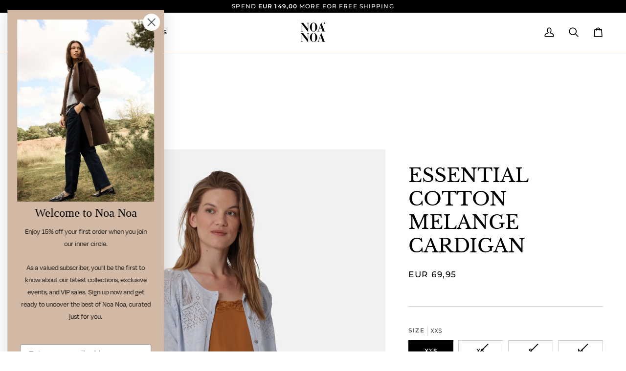

--- FILE ---
content_type: text/html; charset=utf-8
request_url: https://noanoa.com/products/essential-cotton-melange-cardigan-8?variant=42487050404052&section_id=template--26534210601309__main
body_size: 7848
content:
<div id="shopify-section-template--26534210601309__main" class="shopify-section"><!-- /sections/product.liquid --><div class="product-section section-padding palette--light bg--neutral"
  data-product-handle="essential-cotton-melange-cardigan-8"
  
    data-initial-variant-media-id="63557189501277"
  
  data-section-id="template--26534210601309__main"
  data-section-type="product"
  data-form-holder
  data-enable-video-looping="true"
  data-enable-history-state="true"
  style="--PT: 24px; --PB: 36px; --IMAGE-SPACING: 16px;">

<div data-morph-children-only x-data="productForm()" class="product-page">
  <div class="wrapper--full  product__align-left">
    <div class="float-grid product-single" data-thumbnails-left>
      

      <div data-morph-skip class="grid__item product__media__wrapper large-up--five-eighths medium--one-half product__mobile--thumbs">
        
        <div class="product__grid product__grid--slides flickity-lock-height"
          data-product-slideshow
          x-ref="slideshow"
          data-slideshow-desktop-style="slideshow"
          data-slideshow-mobile-style="thumbs"
          
          
            style="--default-ratio: 123.22503008423585%"
          
        >
          
            

              
              

              <!-- /snippets/media.liquid -->












<div class="product__media"
  data-media-slide
  data-media-id="63557189501277"
  data-type="image"
  
  aria-label="ESSENTIAL COTTON MELANGE CARDIGAN"
  data-aspect-ratio="0.8115234375"
  >
  
      <div>
        <div class="product-image-wrapper">
          
<!-- /snippets/image.liquid -->



  
<div class="relative block w-full h-full overflow-hidden" style="--wh-ratio: ;  " 
      data-needs-loading-animation
    >
      <img src="//noanoa.com/cdn/shop/files/1-10881-1_01274_a1.jpg?v=1743688950&amp;width=1662" alt="ESSENTIAL COTTON MELANGE CARDIGAN" width="1662" height="2048" loading="eager" class="block overflow-hidden w-full h-full object-cover transition-opacity duration-300 ease-linear " srcset="
 //noanoa.com/cdn/shop/files/1-10881-1_01274_a1.jpg?v=1743688950&amp;width=352 352w,  //noanoa.com/cdn/shop/files/1-10881-1_01274_a1.jpg?v=1743688950&amp;width=400 400w,  //noanoa.com/cdn/shop/files/1-10881-1_01274_a1.jpg?v=1743688950&amp;width=768 768w,  //noanoa.com/cdn/shop/files/1-10881-1_01274_a1.jpg?v=1743688950&amp;width=932 932w,  //noanoa.com/cdn/shop/files/1-10881-1_01274_a1.jpg?v=1743688950&amp;width=1024 1024w,  //noanoa.com/cdn/shop/files/1-10881-1_01274_a1.jpg?v=1743688950&amp;width=1200 1200w, 
  //noanoa.com/cdn/shop/files/1-10881-1_01274_a1.jpg?v=1743688950&amp;width=1662 1662w" sizes="(min-width: 1100px) 70vw,
            (min-width: 768px) 50vw,
            calc(85vw - 32px)" fetchpriority="high" style="object-position: center center; ">
    </div>

            <div class="media__buttons__holder">
              
                <button class="media__button media__button--zoom" data-zoom-button>
                  <svg xmlns="http://www.w3.org/2000/svg" aria-hidden="true" class="icon-theme icon-theme-stroke icon-core-magnify" viewBox="0 0 24 24"><path stroke-linecap="round" stroke-linejoin="round" d="M18.316 9.825c0 3.368-2.05 6.404-5.194 7.692a8.47 8.47 0 0 1-9.164-1.81A8.265 8.265 0 0 1 2.144 6.63C3.45 3.52 6.519 1.495 9.921 1.5c4.638.007 8.395 3.732 8.395 8.325ZM22.5 22.5l-6.558-6.87L22.5 22.5Z"/></svg>
                  <span class="visually-hidden">Zoom</span>
                </button>
              

              
            </div>
          
        </div>
      </div>
    
</div>

            

              
              

              <!-- /snippets/media.liquid -->












<div class="product__media"
  data-media-slide
  data-media-id="63557191401821"
  data-type="image"
  
  aria-label="ESSENTIAL COTTON MELANGE CARDIGAN"
  data-aspect-ratio="0.8115234375"
  >
  
      <div>
        <div class="product-image-wrapper">
          
<!-- /snippets/image.liquid -->



  
<div class="relative block w-full h-full overflow-hidden" style="--wh-ratio: ;  " 
      data-needs-loading-animation
    >
      <img src="//noanoa.com/cdn/shop/files/1-10881-1_01274_a2.jpg?v=1743688950&amp;width=1662" alt="ESSENTIAL COTTON MELANGE CARDIGAN" width="1662" height="2048" loading="lazy" class="block overflow-hidden w-full h-full object-cover transition-opacity duration-300 ease-linear " srcset="
 //noanoa.com/cdn/shop/files/1-10881-1_01274_a2.jpg?v=1743688950&amp;width=352 352w,  //noanoa.com/cdn/shop/files/1-10881-1_01274_a2.jpg?v=1743688950&amp;width=400 400w,  //noanoa.com/cdn/shop/files/1-10881-1_01274_a2.jpg?v=1743688950&amp;width=768 768w,  //noanoa.com/cdn/shop/files/1-10881-1_01274_a2.jpg?v=1743688950&amp;width=932 932w,  //noanoa.com/cdn/shop/files/1-10881-1_01274_a2.jpg?v=1743688950&amp;width=1024 1024w,  //noanoa.com/cdn/shop/files/1-10881-1_01274_a2.jpg?v=1743688950&amp;width=1200 1200w, 
  //noanoa.com/cdn/shop/files/1-10881-1_01274_a2.jpg?v=1743688950&amp;width=1662 1662w" sizes="(min-width: 1100px) 70vw,
            (min-width: 768px) 50vw,
            calc(85vw - 32px)" fetchpriority="auto" style="object-position: center center; ">
    </div>

            <div class="media__buttons__holder">
              
                <button class="media__button media__button--zoom" data-zoom-button>
                  <svg xmlns="http://www.w3.org/2000/svg" aria-hidden="true" class="icon-theme icon-theme-stroke icon-core-magnify" viewBox="0 0 24 24"><path stroke-linecap="round" stroke-linejoin="round" d="M18.316 9.825c0 3.368-2.05 6.404-5.194 7.692a8.47 8.47 0 0 1-9.164-1.81A8.265 8.265 0 0 1 2.144 6.63C3.45 3.52 6.519 1.495 9.921 1.5c4.638.007 8.395 3.732 8.395 8.325ZM22.5 22.5l-6.558-6.87L22.5 22.5Z"/></svg>
                  <span class="visually-hidden">Zoom</span>
                </button>
              

              
            </div>
          
        </div>
      </div>
    
</div>

            

              
              

              <!-- /snippets/media.liquid -->












<div class="product__media"
  data-media-slide
  data-media-id="63557197300061"
  data-type="image"
  
  aria-label="ESSENTIAL COTTON MELANGE CARDIGAN"
  data-aspect-ratio="0.8115234375"
  >
  
      <div>
        <div class="product-image-wrapper">
          
<!-- /snippets/image.liquid -->



  
<div class="relative block w-full h-full overflow-hidden" style="--wh-ratio: ;  " 
      data-needs-loading-animation
    >
      <img src="//noanoa.com/cdn/shop/files/1-10881-1_01274_a4.jpg?v=1743688950&amp;width=1662" alt="ESSENTIAL COTTON MELANGE CARDIGAN" width="1662" height="2048" loading="lazy" class="block overflow-hidden w-full h-full object-cover transition-opacity duration-300 ease-linear " srcset="
 //noanoa.com/cdn/shop/files/1-10881-1_01274_a4.jpg?v=1743688950&amp;width=352 352w,  //noanoa.com/cdn/shop/files/1-10881-1_01274_a4.jpg?v=1743688950&amp;width=400 400w,  //noanoa.com/cdn/shop/files/1-10881-1_01274_a4.jpg?v=1743688950&amp;width=768 768w,  //noanoa.com/cdn/shop/files/1-10881-1_01274_a4.jpg?v=1743688950&amp;width=932 932w,  //noanoa.com/cdn/shop/files/1-10881-1_01274_a4.jpg?v=1743688950&amp;width=1024 1024w,  //noanoa.com/cdn/shop/files/1-10881-1_01274_a4.jpg?v=1743688950&amp;width=1200 1200w, 
  //noanoa.com/cdn/shop/files/1-10881-1_01274_a4.jpg?v=1743688950&amp;width=1662 1662w" sizes="(min-width: 1100px) 70vw,
            (min-width: 768px) 50vw,
            calc(85vw - 32px)" fetchpriority="auto" style="object-position: center center; ">
    </div>

            <div class="media__buttons__holder">
              
                <button class="media__button media__button--zoom" data-zoom-button>
                  <svg xmlns="http://www.w3.org/2000/svg" aria-hidden="true" class="icon-theme icon-theme-stroke icon-core-magnify" viewBox="0 0 24 24"><path stroke-linecap="round" stroke-linejoin="round" d="M18.316 9.825c0 3.368-2.05 6.404-5.194 7.692a8.47 8.47 0 0 1-9.164-1.81A8.265 8.265 0 0 1 2.144 6.63C3.45 3.52 6.519 1.495 9.921 1.5c4.638.007 8.395 3.732 8.395 8.325ZM22.5 22.5l-6.558-6.87L22.5 22.5Z"/></svg>
                  <span class="visually-hidden">Zoom</span>
                </button>
              

              
            </div>
          
        </div>
      </div>
    
</div>

            

              
              

              <!-- /snippets/media.liquid -->












<div class="product__media"
  data-media-slide
  data-media-id="63557197824349"
  data-type="image"
  
  aria-label="ESSENTIAL COTTON MELANGE CARDIGAN"
  data-aspect-ratio="0.8115234375"
  >
  
      <div>
        <div class="product-image-wrapper">
          
<!-- /snippets/image.liquid -->



  
<div class="relative block w-full h-full overflow-hidden" style="--wh-ratio: ;  " 
      data-needs-loading-animation
    >
      <img src="//noanoa.com/cdn/shop/files/1-10881-1_01274_a5.jpg?v=1743688950&amp;width=1662" alt="ESSENTIAL COTTON MELANGE CARDIGAN" width="1662" height="2048" loading="lazy" class="block overflow-hidden w-full h-full object-cover transition-opacity duration-300 ease-linear " srcset="
 //noanoa.com/cdn/shop/files/1-10881-1_01274_a5.jpg?v=1743688950&amp;width=352 352w,  //noanoa.com/cdn/shop/files/1-10881-1_01274_a5.jpg?v=1743688950&amp;width=400 400w,  //noanoa.com/cdn/shop/files/1-10881-1_01274_a5.jpg?v=1743688950&amp;width=768 768w,  //noanoa.com/cdn/shop/files/1-10881-1_01274_a5.jpg?v=1743688950&amp;width=932 932w,  //noanoa.com/cdn/shop/files/1-10881-1_01274_a5.jpg?v=1743688950&amp;width=1024 1024w,  //noanoa.com/cdn/shop/files/1-10881-1_01274_a5.jpg?v=1743688950&amp;width=1200 1200w, 
  //noanoa.com/cdn/shop/files/1-10881-1_01274_a5.jpg?v=1743688950&amp;width=1662 1662w" sizes="(min-width: 1100px) 70vw,
            (min-width: 768px) 50vw,
            calc(85vw - 32px)" fetchpriority="auto" style="object-position: center center; ">
    </div>

            <div class="media__buttons__holder">
              
                <button class="media__button media__button--zoom" data-zoom-button>
                  <svg xmlns="http://www.w3.org/2000/svg" aria-hidden="true" class="icon-theme icon-theme-stroke icon-core-magnify" viewBox="0 0 24 24"><path stroke-linecap="round" stroke-linejoin="round" d="M18.316 9.825c0 3.368-2.05 6.404-5.194 7.692a8.47 8.47 0 0 1-9.164-1.81A8.265 8.265 0 0 1 2.144 6.63C3.45 3.52 6.519 1.495 9.921 1.5c4.638.007 8.395 3.732 8.395 8.325ZM22.5 22.5l-6.558-6.87L22.5 22.5Z"/></svg>
                  <span class="visually-hidden">Zoom</span>
                </button>
              

              
            </div>
          
        </div>
      </div>
    
</div>

            

              
              

              <!-- /snippets/media.liquid -->












<div class="product__media"
  data-media-slide
  data-media-id="63557199659357"
  data-type="image"
  
  aria-label="ESSENTIAL COTTON MELANGE CARDIGAN"
  data-aspect-ratio="0.8112980769230769"
  >
  
      <div>
        <div class="product-image-wrapper">
          
<!-- /snippets/image.liquid -->



  
<div class="relative block w-full h-full overflow-hidden" style="--wh-ratio: ;  " 
      data-needs-loading-animation
    >
      <img src="//noanoa.com/cdn/shop/files/1-10881-1_01274_b1.jpg?v=1743688950&amp;width=1350" alt="ESSENTIAL COTTON MELANGE CARDIGAN" width="1350" height="1664" loading="lazy" class="block overflow-hidden w-full h-full object-cover transition-opacity duration-300 ease-linear " srcset="
 //noanoa.com/cdn/shop/files/1-10881-1_01274_b1.jpg?v=1743688950&amp;width=352 352w,  //noanoa.com/cdn/shop/files/1-10881-1_01274_b1.jpg?v=1743688950&amp;width=400 400w,  //noanoa.com/cdn/shop/files/1-10881-1_01274_b1.jpg?v=1743688950&amp;width=768 768w,  //noanoa.com/cdn/shop/files/1-10881-1_01274_b1.jpg?v=1743688950&amp;width=932 932w,  //noanoa.com/cdn/shop/files/1-10881-1_01274_b1.jpg?v=1743688950&amp;width=1024 1024w,  //noanoa.com/cdn/shop/files/1-10881-1_01274_b1.jpg?v=1743688950&amp;width=1200 1200w, 
  //noanoa.com/cdn/shop/files/1-10881-1_01274_b1.jpg?v=1743688950&amp;width=1350 1350w" sizes="(min-width: 1100px) 70vw,
            (min-width: 768px) 50vw,
            calc(85vw - 32px)" fetchpriority="auto" style="object-position: center center; ">
    </div>

            <div class="media__buttons__holder">
              
                <button class="media__button media__button--zoom" data-zoom-button>
                  <svg xmlns="http://www.w3.org/2000/svg" aria-hidden="true" class="icon-theme icon-theme-stroke icon-core-magnify" viewBox="0 0 24 24"><path stroke-linecap="round" stroke-linejoin="round" d="M18.316 9.825c0 3.368-2.05 6.404-5.194 7.692a8.47 8.47 0 0 1-9.164-1.81A8.265 8.265 0 0 1 2.144 6.63C3.45 3.52 6.519 1.495 9.921 1.5c4.638.007 8.395 3.732 8.395 8.325ZM22.5 22.5l-6.558-6.87L22.5 22.5Z"/></svg>
                  <span class="visually-hidden">Zoom</span>
                </button>
              

              
            </div>
          
        </div>
      </div>
    
</div>

            

              
              

              <!-- /snippets/media.liquid -->












<div class="product__media"
  data-media-slide
  data-media-id="63557203951965"
  data-type="image"
  
  aria-label="ESSENTIAL COTTON MELANGE CARDIGAN"
  data-aspect-ratio="0.8112980769230769"
  >
  
      <div>
        <div class="product-image-wrapper">
          
<!-- /snippets/image.liquid -->



  
<div class="relative block w-full h-full overflow-hidden" style="--wh-ratio: ;  " 
      data-needs-loading-animation
    >
      <img src="//noanoa.com/cdn/shop/files/1-10881-1_01274_b2.jpg?v=1743688950&amp;width=1350" alt="ESSENTIAL COTTON MELANGE CARDIGAN" width="1350" height="1664" loading="lazy" class="block overflow-hidden w-full h-full object-cover transition-opacity duration-300 ease-linear " srcset="
 //noanoa.com/cdn/shop/files/1-10881-1_01274_b2.jpg?v=1743688950&amp;width=352 352w,  //noanoa.com/cdn/shop/files/1-10881-1_01274_b2.jpg?v=1743688950&amp;width=400 400w,  //noanoa.com/cdn/shop/files/1-10881-1_01274_b2.jpg?v=1743688950&amp;width=768 768w,  //noanoa.com/cdn/shop/files/1-10881-1_01274_b2.jpg?v=1743688950&amp;width=932 932w,  //noanoa.com/cdn/shop/files/1-10881-1_01274_b2.jpg?v=1743688950&amp;width=1024 1024w,  //noanoa.com/cdn/shop/files/1-10881-1_01274_b2.jpg?v=1743688950&amp;width=1200 1200w, 
  //noanoa.com/cdn/shop/files/1-10881-1_01274_b2.jpg?v=1743688950&amp;width=1350 1350w" sizes="(min-width: 1100px) 70vw,
            (min-width: 768px) 50vw,
            calc(85vw - 32px)" fetchpriority="auto" style="object-position: center center; ">
    </div>

            <div class="media__buttons__holder">
              
                <button class="media__button media__button--zoom" data-zoom-button>
                  <svg xmlns="http://www.w3.org/2000/svg" aria-hidden="true" class="icon-theme icon-theme-stroke icon-core-magnify" viewBox="0 0 24 24"><path stroke-linecap="round" stroke-linejoin="round" d="M18.316 9.825c0 3.368-2.05 6.404-5.194 7.692a8.47 8.47 0 0 1-9.164-1.81A8.265 8.265 0 0 1 2.144 6.63C3.45 3.52 6.519 1.495 9.921 1.5c4.638.007 8.395 3.732 8.395 8.325ZM22.5 22.5l-6.558-6.87L22.5 22.5Z"/></svg>
                  <span class="visually-hidden">Zoom</span>
                </button>
              

              
            </div>
          
        </div>
      </div>
    
</div>

            
          
        </div>

        
        

        
          
          <div class="media__thumb__holder " data-thumbs-holder>
            <button class="media__thumb__button"
              data-thumbs-arrow-prev>
              <svg xmlns="http://www.w3.org/2000/svg" stroke-linecap="square" stroke-linejoin="arcs" aria-hidden="true" class="icon-theme icon-theme-stroke icon-core-chevron-up" viewBox="0 0 24 24"><path d="m18 15-6-6-6 6"/></svg>
              <span class="visually-hidden">Previous</span>
            </button>

            <div
               data-product-thumbs-slider
              data-product-thumbs
              class="media__thumb__wrapper rtl:[direction:ltr!important] rtl:**:[direction:ltr!important]">
              

                 
                

                
                

                <div class="media__thumb is-activated"
                  data-slideshow-thumbnail
                  data-aspect-ratio="0.8115234375"
                  data-media-select="63557189501277"
                  aria-label="ESSENTIAL COTTON MELANGE CARDIGAN"
                >
                  <img loading="lazy"
                    src="//noanoa.com/cdn/shop/files/1-10881-1_01274_a1_114x144_crop_center.jpg?v=1743688950"
                    alt="ESSENTIAL COTTON MELANGE CARDIGAN"></div>
              

                 
                

                
                

                <div class="media__thumb"
                  data-slideshow-thumbnail
                  data-aspect-ratio="0.8115234375"
                  data-media-select="63557191401821"
                  aria-label="ESSENTIAL COTTON MELANGE CARDIGAN"
                >
                  <img loading="lazy"
                    src="//noanoa.com/cdn/shop/files/1-10881-1_01274_a2_114x144_crop_center.jpg?v=1743688950"
                    alt="ESSENTIAL COTTON MELANGE CARDIGAN"></div>
              

                 
                

                
                

                <div class="media__thumb"
                  data-slideshow-thumbnail
                  data-aspect-ratio="0.8115234375"
                  data-media-select="63557197300061"
                  aria-label="ESSENTIAL COTTON MELANGE CARDIGAN"
                >
                  <img loading="lazy"
                    src="//noanoa.com/cdn/shop/files/1-10881-1_01274_a4_114x144_crop_center.jpg?v=1743688950"
                    alt="ESSENTIAL COTTON MELANGE CARDIGAN"></div>
              

                 
                

                
                

                <div class="media__thumb"
                  data-slideshow-thumbnail
                  data-aspect-ratio="0.8115234375"
                  data-media-select="63557197824349"
                  aria-label="ESSENTIAL COTTON MELANGE CARDIGAN"
                >
                  <img loading="lazy"
                    src="//noanoa.com/cdn/shop/files/1-10881-1_01274_a5_114x144_crop_center.jpg?v=1743688950"
                    alt="ESSENTIAL COTTON MELANGE CARDIGAN"></div>
              

                 
                

                
                

                <div class="media__thumb"
                  data-slideshow-thumbnail
                  data-aspect-ratio="0.8112980769230769"
                  data-media-select="63557199659357"
                  aria-label="ESSENTIAL COTTON MELANGE CARDIGAN"
                >
                  <img loading="lazy"
                    src="//noanoa.com/cdn/shop/files/1-10881-1_01274_b1_114x144_crop_center.jpg?v=1743688950"
                    alt="ESSENTIAL COTTON MELANGE CARDIGAN"></div>
              

                 
                

                
                

                <div class="media__thumb"
                  data-slideshow-thumbnail
                  data-aspect-ratio="0.8112980769230769"
                  data-media-select="63557203951965"
                  aria-label="ESSENTIAL COTTON MELANGE CARDIGAN"
                >
                  <img loading="lazy"
                    src="//noanoa.com/cdn/shop/files/1-10881-1_01274_b2_114x144_crop_center.jpg?v=1743688950"
                    alt="ESSENTIAL COTTON MELANGE CARDIGAN"></div>
              
            </div>

            <button class="media__thumb__button"
              data-thumbs-arrow-next>
              <svg xmlns="http://www.w3.org/2000/svg" stroke-linecap="square" stroke-linejoin="arcs" aria-hidden="true" class="icon-theme icon-theme-stroke icon-core-chevron-down" viewBox="0 0 24 24"><path d="m6 9 6 6 6-6"/></svg>
              <span class="visually-hidden">Next</span>
            </button>
          </div></div>

      <div class="product__main__content grid__item large-up--three-eighths medium--one-half">
        <div class="product__inner is-sticky" data-product-form-wrapper>
          

          
            
                <div class="product__block__spacer hidden-mobile" style="--PT: 30px; --PB: 0px;" >
                  
                </div>
              
          
            
                <!-- /snippets/product-title.liquid --><div class="product__block__title" style="--PB: 20px;" >
  <div class="product__headline">
    <div class="product__title__wrapper">
      <h1 class="product__title heading-size-9">
        
          ESSENTIAL COTTON MELANGE CARDIGAN
        
      </h1></div></div>
</div>

              
          
            
                <!-- /snippets/product-price.liquid --><div class="product__block__price" style="--PB: 40px;" >
  <div class="product__price__wrap">
    <div class="product__price__main" data-price-wrapper>
      <span class="product__price accent-size-5">
        <span data-product-price >EUR 69,95
</span>
      </span>

      

      
    </div>
  </div>
</div>

              
          
            
                <div class="product__block__spacer " style="--PT: 10px; --PB: 10px;" >
                  <hr class="hr--none">
                </div>
              
          
            
                <!-- /snippets/product-siblings.liquid -->
              
          
            
                <!-- /snippets/product-variant-options.liquid --><div class="product__block__variants"
  style="
    --PB: 30px;
    --OPTION-SPACE: 30px;
    --OPTION-SIZE-RADIO: 50px;
    --OPTION-SIZE-SWATCH: 34px;
    "
  
><div
      class="form__selectors"
    >


          


<div data-swapper-wrapper data-split-select-wrapper
          class="selector-wrapper selector-wrapper--color selector-wrapper--fullwidth js"
          data-select-label="Color"
          data-option-position="1"
        ><fieldset class="radio__fieldset">
              <legend class="radio__legend" aria-label="Color">
                <span class="radio__legend__label">Color</span>
                <span data-option-value data-swapper-target>FOREVER BLUE MELANGE</span>
              </legend><div class="radio__inputs radio__inputs--swatch"><radio-swatch class="swatch__button">
                      <input type="radio"
                        class="
                          
                            sold-out
                          
                          
                        "
                        name="options[Color]"
                        value="FOREVER BLUE MELANGE"
                        id="7549942169812-variants-Color-forever-blue-melange-1"
                        form="product-form-template--26534210601309__main-7549942169812"
                        @change="
                          
                            changeVariant('https://noanoa.com/products/essential-cotton-melange-cardigan-8?variant=42487050404052',42487050404052,63557189501277);
                          
                        "
                        
                          checked
                        
                      >
                      <label
                        for="7549942169812-variants-Color-forever-blue-melange-1"
                        data-swapper-hover="FOREVER BLUE MELANGE"
                        
                        data-morph-skip
                        
                          x-intersect.once="preloadVariant('/products/essential-cotton-melange-cardigan-8?variant=42487050404052')"
                        
                        
                          data-swatch="FOREVER BLUE MELANGE"
                        
                      >
                        
                        <span class="visually-hidden value">FOREVER BLUE MELANGE</span>
                        <span class="visually-hidden">Variant sold out or unavailable</span>
                      </label>
                    </radio-swatch></div>
            </fieldset></div>


          

<div data-swapper-wrapper data-split-select-wrapper
          class="selector-wrapper  selector-wrapper--fullwidth js"
          data-select-label="Size"
          data-option-position="2"
        ><fieldset class="radio__fieldset">
              <legend class="radio__legend" aria-label="Size">
                <span class="radio__legend__label">Size</span>
                <span data-option-value data-swapper-target>S</span>
              </legend><div class="radio__inputs radio__inputs--equal"><span class="radio__button">
                      <input
                        type="radio"
                        name="options[Size]"
                        value="XXS"
                        id="7549942169812-variants-Size-xxs-1"
                        form="product-form-template--26534210601309__main-7549942169812"
                        class="
                          
                            sold-out
                          
                          
                        "
                        @change="
                          
                            changeVariant('https://noanoa.com/products/essential-cotton-melange-cardigan-8?variant=42487050338516',42487050338516,63557189501277);
                          
                        "
                        
                      >
                      <label
                        for="7549942169812-variants-Size-xxs-1"
                        
                          x-intersect.once="preloadVariant('/products/essential-cotton-melange-cardigan-8?variant=42487050338516')"
                        
                      >
                        <span>XXS</span>
                        <span class="visually-hidden">Variant sold out or unavailable</span>
                      </label>
                    </span><span class="radio__button">
                      <input
                        type="radio"
                        name="options[Size]"
                        value="XS"
                        id="7549942169812-variants-Size-xs-2"
                        form="product-form-template--26534210601309__main-7549942169812"
                        class="
                          
                            sold-out
                          
                          
                        "
                        @change="
                          
                            changeVariant('https://noanoa.com/products/essential-cotton-melange-cardigan-8?variant=42487050371284',42487050371284,63557189501277);
                          
                        "
                        
                      >
                      <label
                        for="7549942169812-variants-Size-xs-2"
                        
                          x-intersect.once="preloadVariant('/products/essential-cotton-melange-cardigan-8?variant=42487050371284')"
                        
                      >
                        <span>XS</span>
                        <span class="visually-hidden">Variant sold out or unavailable</span>
                      </label>
                    </span><span class="radio__button">
                      <input
                        type="radio"
                        name="options[Size]"
                        value="S"
                        id="7549942169812-variants-Size-s-3"
                        form="product-form-template--26534210601309__main-7549942169812"
                        class="
                          
                            sold-out
                          
                          
                        "
                        @change="
                          
                            changeVariant('https://noanoa.com/products/essential-cotton-melange-cardigan-8?variant=42487050404052',42487050404052,63557189501277);
                          
                        "
                        
                          checked
                        
                      >
                      <label
                        for="7549942169812-variants-Size-s-3"
                        
                          x-intersect.once="preloadVariant('/products/essential-cotton-melange-cardigan-8?variant=42487050404052')"
                        
                      >
                        <span>S</span>
                        <span class="visually-hidden">Variant sold out or unavailable</span>
                      </label>
                    </span><span class="radio__button">
                      <input
                        type="radio"
                        name="options[Size]"
                        value="M"
                        id="7549942169812-variants-Size-m-4"
                        form="product-form-template--26534210601309__main-7549942169812"
                        class="
                          
                            sold-out
                          
                          
                        "
                        @change="
                          
                            changeVariant('https://noanoa.com/products/essential-cotton-melange-cardigan-8?variant=42487050436820',42487050436820,63557189501277);
                          
                        "
                        
                      >
                      <label
                        for="7549942169812-variants-Size-m-4"
                        
                          x-intersect.once="preloadVariant('/products/essential-cotton-melange-cardigan-8?variant=42487050436820')"
                        
                      >
                        <span>M</span>
                        <span class="visually-hidden">Variant sold out or unavailable</span>
                      </label>
                    </span><span class="radio__button">
                      <input
                        type="radio"
                        name="options[Size]"
                        value="L"
                        id="7549942169812-variants-Size-l-5"
                        form="product-form-template--26534210601309__main-7549942169812"
                        class="
                          
                            sold-out
                          
                          
                        "
                        @change="
                          
                            changeVariant('https://noanoa.com/products/essential-cotton-melange-cardigan-8?variant=42487050469588',42487050469588,63557189501277);
                          
                        "
                        
                      >
                      <label
                        for="7549942169812-variants-Size-l-5"
                        
                          x-intersect.once="preloadVariant('/products/essential-cotton-melange-cardigan-8?variant=42487050469588')"
                        
                      >
                        <span>L</span>
                        <span class="visually-hidden">Variant sold out or unavailable</span>
                      </label>
                    </span><span class="radio__button">
                      <input
                        type="radio"
                        name="options[Size]"
                        value="XL"
                        id="7549942169812-variants-Size-xl-6"
                        form="product-form-template--26534210601309__main-7549942169812"
                        class="
                          
                            sold-out
                          
                          
                        "
                        @change="
                          
                            changeVariant('https://noanoa.com/products/essential-cotton-melange-cardigan-8?variant=42487050502356',42487050502356,63557189501277);
                          
                        "
                        
                      >
                      <label
                        for="7549942169812-variants-Size-xl-6"
                        
                          x-intersect.once="preloadVariant('/products/essential-cotton-melange-cardigan-8?variant=42487050502356')"
                        
                      >
                        <span>XL</span>
                        <span class="visually-hidden">Variant sold out or unavailable</span>
                      </label>
                    </span><span class="radio__button">
                      <input
                        type="radio"
                        name="options[Size]"
                        value="XXL"
                        id="7549942169812-variants-Size-xxl-7"
                        form="product-form-template--26534210601309__main-7549942169812"
                        class="
                          
                            sold-out
                          
                          
                        "
                        @change="
                          
                            changeVariant('https://noanoa.com/products/essential-cotton-melange-cardigan-8?variant=42487050535124',42487050535124,63557189501277);
                          
                        "
                        
                      >
                      <label
                        for="7549942169812-variants-Size-xxl-7"
                        
                          x-intersect.once="preloadVariant('/products/essential-cotton-melange-cardigan-8?variant=42487050535124')"
                        
                      >
                        <span>XXL</span>
                        <span class="visually-hidden">Variant sold out or unavailable</span>
                      </label>
                    </span></div>
            </fieldset></div></div></div>

              
          
            
                <!-- /snippets/product-size-and-remaining.liquid -->

<div class="product__block__remaining" style="--PB: 0px;" ><div class="product__button__meta product__button__meta--packed"><a href="/pages/size-guide" class="product__info__link" data-popup-template--26534210601309__main="size-template--26534210601309__main">
      SIZE GUIDE
    </a>
    <div class="modal micromodal-slide" id="size-template--26534210601309__main" data-modal aria-hidden="true">
      <div class="modal__overlay" tabindex="-1" data-micromodal-close>
        <button data-micromodal-close class="modal__close" aria-label="Close"></button>
        <div class="modal__container modal__container--inline"
          data-modal-content
          role="dialog"
          aria-modal="true"
          aria-label="SIZE GUIDE">
          <div class="rte"><p>Below you can see our size guide, which can help you choose the right size based on your measurements. Please note that all measurements are indicative and may vary depending on the individual style.</p>
<p><strong>Measurements in centimeters</strong></p>
<p><strong>Women</strong></p>
<table width="608">
<tbody>
<tr>
<td width="75"></td>
<td width="75"><strong>32</strong></td>
<td width="75"><strong>34</strong></td>
<td width="75"><strong>36</strong></td>
<td width="76"><strong>38</strong></td>
<td width="76"><strong>40</strong></td>
<td width="75"><strong>42</strong></td>
<td width="75"><strong>44</strong></td>
<td width="75"><strong>46</strong></td>
</tr>
<tr>
<td width="75"><strong>Chest</strong></td>
<td width="75">80</td>
<td width="75">84</td>
<td width="75">86</td>
<td width="76">92</td>
<td width="76">96</td>
<td width="75">100</td>
<td width="75">106</td>
<td width="75">112</td>
</tr>
<tr>
<td width="75"><strong>Waist</strong></td>
<td width="75">64</td>
<td width="75">68</td>
<td width="75">72</td>
<td width="76">76</td>
<td width="76">80</td>
<td width="75">84</td>
<td width="75">90</td>
<td width="75">96</td>
</tr>
<tr>
<td width="75"><strong>Hip</strong></td>
<td width="75">88</td>
<td width="75">92</td>
<td width="75">96</td>
<td width="76">100</td>
<td width="76">104</td>
<td width="75">108</td>
<td width="75">114</td>
<td width="75">120</td>
</tr>
</tbody>
</table>
<p> </p>
<table width="608">
<tbody>
<tr>
<td width="75"></td>
<td width="75"><strong>XXS</strong></td>
<td width="75"><strong>XS</strong></td>
<td width="75"><strong>S</strong></td>
<td width="76"><strong>M</strong></td>
<td width="76"><strong>L</strong></td>
<td width="75"><strong>XL</strong></td>
<td width="75"><strong>XXL</strong></td>
</tr>
<tr>
<td width="75"><strong>Chest</strong></td>
<td width="75">80</td>
<td width="75">84</td>
<td width="75">88</td>
<td width="76">92</td>
<td width="76">98</td>
<td width="75">104</td>
<td width="75">112</td>
</tr>
<tr>
<td width="75"><strong>Waist</strong></td>
<td width="75">64</td>
<td width="75">68</td>
<td width="75">72</td>
<td width="76">76</td>
<td width="76">82</td>
<td width="75">88</td>
<td width="75">96</td>
</tr>
<tr>
<td width="75"><strong>Hip</strong></td>
<td width="75">88</td>
<td width="75">92</td>
<td width="75">96</td>
<td width="76">100</td>
<td width="76">106</td>
<td width="75">112</td>
<td width="75">120</td>
</tr>
</tbody>
</table>
<p> </p>
<p><strong>Child</strong></p>
<table width="608">
<tbody>
<tr>
<td width="75"></td>
<td width="75">
<strong>98/</strong><br><strong>3Y</strong>
</td>
<td width="75"><strong>104/<br>4Y</strong></td>
<td width="75"><strong>110/<br>5Y</strong></td>
<td width="75"><strong>116/<br>6Y</strong></td>
<td width="75"><strong>122/<br>7Y</strong></td>
<td width="75"><strong>128/<br>8Y</strong></td>
<td width="75"><strong>134/<br>9Y</strong></td>
<td width="75"><strong>140/<br>10Y</strong></td>
<td width="75"><strong>146/<br>11Y</strong></td>
<td width="75"><strong>152/<br>12Y</strong></td>
</tr>
<tr>
<td width="75"><strong>Height</strong></td>
<td width="75">98</td>
<td width="75">104</td>
<td width="75">110</td>
<td width="76">116</td>
<td width="76">122</td>
<td width="75">128</td>
<td width="75">134</td>
<td width="75">140</td>
<td width="75">146</td>
<td width="75">152</td>
</tr>
<tr>
<td width="75"><strong>Chest</strong></td>
<td width="75">54</td>
<td width="75">55</td>
<td width="75">57</td>
<td width="76">59</td>
<td width="76">61</td>
<td width="75">63</td>
<td width="75">66</td>
<td width="75">69</td>
<td width="75">72</td>
<td width="75">75</td>
</tr>
<tr>
<td width="75"><strong>Waist</strong></td>
<td width="75">51</td>
<td width="75">53</td>
<td width="75">55</td>
<td width="76">57</td>
<td width="76">59</td>
<td width="75">60</td>
<td width="75">61</td>
<td width="75">62</td>
<td width="75">63</td>
<td width="75">64</td>
</tr>
<tr>
<td width="75"><strong>Hip</strong></td>
<td width="75">57</td>
<td width="75">60</td>
<td width="75">62</td>
<td width="76">64</td>
<td width="76">66</td>
<td width="75">68</td>
<td width="75">70</td>
<td width="75">72</td>
<td width="75">76</td>
<td width="75">79</td>
</tr>
<tr>
<td width="75"><strong>Leg</strong></td>
<td width="75">41</td>
<td width="75">45</td>
<td width="75">49</td>
<td width="76">51</td>
<td width="76">55</td>
<td width="75">58</td>
<td width="75">62</td>
<td width="75">65</td>
<td width="75">68</td>
<td width="75">71</td>
</tr>
</tbody>
</table>
<p> </p>
<p><strong>Baby</strong></p>
<table width="608">
<tbody>
<tr>
<td width="80"></td>
<td width="80"><strong>56 / 0M</strong></td>
<td width="80"><strong>62 / 3M</strong></td>
<td width="80"><strong>68 / 6M</strong></td>
<td width="80"><strong>74 / 9M</strong></td>
<td width="80"><strong>80 / 12M</strong></td>
<td width="80"><strong>86 / 18M</strong></td>
<td width="80"><strong>92 / 24M</strong></td>
</tr>
<tr>
<td width="80"><strong>Height</strong></td>
<td width="80">56</td>
<td width="80">62</td>
<td width="80">68</td>
<td width="80">74</td>
<td width="80">80</td>
<td width="80">86</td>
<td width="80">92</td>
</tr>
<tr>
<td width="80"><strong>Chest</strong></td>
<td width="80">41</td>
<td width="80">43</td>
<td width="80">45</td>
<td width="80">47</td>
<td width="80">49</td>
<td width="80">51</td>
<td width="80">53</td>
</tr>
<tr>
<td width="80"><strong>Waist</strong></td>
<td width="80">40</td>
<td width="80">42</td>
<td width="80">44</td>
<td width="80">46</td>
<td width="80">47</td>
<td width="80">49</td>
<td width="80">50</td>
</tr>
<tr>
<td width="80"><strong>Leg</strong></td>
<td width="80">20</td>
<td width="80">21</td>
<td width="80">24</td>
<td width="80">26,5</td>
<td width="80">30</td>
<td width="80">33,5</td>
<td width="80">37</td>
</tr>
</tbody>
</table>
<p> </p></div>
        </div>
      </div>
    </div>


        
          <p class="variant__countdown">
            
              <span class="variant__countdown--out">Item is out of stock</span>
            
          </p>
        
</div></div>

              
          
            
                <!-- /snippets/product-quantity.liquid -->

<div class="product__block__quantity" style="--PB: 20px;" ><div x-stepper x-effect="quantity = $stepper.value" class="quantity__wrapper">
      <button class="quantity__button quantity__button--minus" x-stepper:minus type="button" aria-label="Decrease quantity">&minus;</button>
      <input
        aria-label="Quantity"
        class="quantity__input"
        type="number"
        min="1"
        name="quantity"
        form="product-form-template--26534210601309__main-7549942169812"
        value="1"
        x-stepper:input
        
        x-init='
          $watch("quantity", () => {
            $dispatch("change")
          })
        '
      />
      <button class="quantity__button quantity__button--plus" x-stepper:plus type="button" aria-label="Increase quantity">+</button>
    </div></div>

              
          
            
                <!-- /snippets/product-buttons.liquid --><div class="product__block__buttons" style="--PB: 20px;"  >
  <div data-product-form-outer>
    
<form method="post" action="/cart/add" id="product-form-template--26534210601309__main-7549942169812" accept-charset="UTF-8" class="shopify-product-form" enctype="multipart/form-data" data-product-form="" data-product-handle="essential-cotton-melange-cardigan-8"><input type="hidden" name="form_type" value="product" /><input type="hidden" name="utf8" value="✓" /><div class="product__form__inner" data-form-inner>

          
<div class="product__submit" data-buttons-wrapper data-add-action-wrapper data-error-boundary>
            <div data-error-display role='alert' class="add-action-errors"></div>
<div class="product__submit__buttons">
              <span class="sr-only" aria-live="polite" x-show="isLoading">
                Adding to Cart
              </span>
              <span class="sr-only" aria-live="polite" x-show="isSuccess">
                Added to Cart
              </span>

              <button
                type="submit"
                name="add"
                class="btn--outline btn--full btn--primary btn--add-to-cart"
                data-add-to-cart
                
                aria-label="Sold Out"
                :class="{
                  'has-success': isSuccess,
                  'loading': isLoading
                }"
                 disabled="disabled" 
              >
                <span class="btn-state-ready flex justify-center">
                  <span data-add-to-cart-text>
                    Sold Out
                  </span>
                  
                    <span class="cta__dot opacity-50">•</span>
                    <span
                      data-button-price
                        x-text="$formatCurrency(6995* Math.max(quantity, 1), { form: 'short', currency: 'EUR' })"
                    >EUR 69,95
</span>
                  
                </span>

                <span class="btn-state-loading">
                  <svg height="18" width="18" class="svg-loader">
                    <circle r="7" cx="9" cy="9" />
                    <circle stroke-dasharray="87.96459430051421 87.96459430051421" r="7" cx="9" cy="9" />
                  </svg>
                </span>

                <span class="btn-state-complete">&nbsp;</span>
              </button></div>
          </div>
        </div>

        
        <div class="shop-pay-terms"></div>
      <input type="hidden" name="id" x-model.fill="variantId" value="42487050404052"><input type="hidden" name="product-id" value="7549942169812" /><input type="hidden" name="section-id" value="template--26534210601309__main" /></form></div>
</div>

              
          
            <div class='contents' data-morph-skip>
                  <div id="shopify-block-AS0VzS0wyUkRmTWorT__bogos_io_free_gift_cheapest_discount_view_UAtTNP" class="shopify-block shopify-app-block bogos-discount-view-block offer-block-width-full"><div id="bogos-cheapest-discount-view"
     data-version="3.0"
     data-offer-id=""
     data-product-handle=""
     data-product-id=""
>
    
</div>


</div>
                </div>
              
          
            
                <div data-morph-skip class="product__block__description rte body-size-4" style="--PB: 20px;" >
                    <div class="tabs-wrapper">
                      <!-- /snippets/product-tabs.liquid -->

<div class="product-accordion" data-accordion-group>
      <div class="accordion__wrapper">
        <button class="accordion__title js  accordion-is-open"
          data-accordion-trigger="description-main"
          aria-controls="description-main"
          aria-haspopup="true"
          aria-expanded="true"><!-- /snippets/animated-icon.liquid -->


Description
        </button>

        <input type="checkbox"
          name="accordion-description-main"
          id="accordion-description-main-checkbox"
          class="no-js no-js-checkbox"
          checked>

        <label for="accordion-description-main-checkbox" class="accordion__title no-js"><!-- /snippets/animated-icon.liquid -->


Description
        </label>

        <div class="accordion__body no-js-accordion" id="description-main" data-accordion-body>
          <div class="accordion-content__holder " >
            <div class="accordion-content__inner">
              <div class="accordion-content__entry" >
                
                  Cardigan with a beautiful, knitted pattern at the top. The long raglan sleeves are finished with wide rib with a knitted pattern and a ruffled trim. Perfect to wear over the summer dress and bring with you in your bag. The model is 178 cm tall and wears a size S.<br>
<br>
<br>
100% cotton
                
              </div>
            </div>

            
          </div>
        </div>
      </div>
          <div class="accordion__wrapper">
            <button class="accordion__title js"
              data-accordion-trigger="description-3"
              aria-controls="description-3"
              aria-haspopup="true"
              aria-expanded="false"><!-- /snippets/animated-icon.liquid -->


Delivery & return
            </button>

            <input type="checkbox"
              name="accordion-description-3--3"
              id="accordion-description-3--3-checkbox"
              class="no-js no-js-checkbox">

            <label for="accordion-description-3--3-checkbox" class="accordion__title no-js"><!-- /snippets/animated-icon.liquid -->


Delivery & return
            </label>

            <div class="accordion__body no-js-accordion" id="description-3" data-accordion-body>
              <ul><li>Shipping<br/>We ship worldwide with international carriers. Delivery time is typically 4–7 business days depending on destination. Methods and costs appear at checkout.<br/><br/></li><li>Returns<br/>You have 14 days to return from the day after you receive the package. When using our return portal, a return fee of <strong>EUR 15</strong> per order is deducted from your refund.<br/>Read more about our returns<a href="/pages/exchange-return-policy" title="Exchange & Return Policy">here.<br/><br/></a></li><li>Exchanges<br/>One size exchange per order is free when created through the return portal within 14 days.<br/>Read more about our exchanges <a href="/pages/exchange-return-policy" title="Exchange & Return Policy">here.</a></li></ul>
            </div>
          </div>
  </div>
                    </div></div>
              
          
            
                

                <div class="product__block__icon" style="--PB: 8px;" >
                  <div class="icon-holder" style="--ICON-SIZE: 16px; --ICON-STROKE-COLOR: #4b4b4b;"><!-- /snippets/animated-icon.liquid -->


<svg aria-hidden="true" focusable="false" role="presentation" class="icon icon-art-basket-like" viewBox="0 0 24 24"><g stroke="currentColor" fill="none" stroke-width="1.5" stroke-linecap="round" stroke-linejoin="round"><path d="M2.25 22.5c.264.004.525.043.779.115l1.817.519c.268.077.545.116.823.116h2.443a3 3 0 0 0 2.985-2.7l.15-2.55a2.248 2.248 0 0 0-1.7-2.3l-.728-.16a.749.749 0 0 1-.568-.727v-1.688a1.125 1.125 0 0 0-2.25 0v.775a3.75 3.75 0 0 1-3.75 3.75L2.25 22.5zM.75 16.5h1.5v6.75H.75"/><path d="M2.952 10.636l-.659-2.773A1.483 1.483 0 0 1 3.676 6h18.148a1.485 1.485 0 0 1 1.383 1.863l-2.138 9A1.441 1.441 0 0 1 19.686 18H14.25M5.25 6L9.75.75M20.25 6L15.75.75"/></g></svg>
</div>

                  <p>4–7 day delivery</p>
                </div>
              
          
            
                

                <div class="product__block__icon" style="--PB: 8px;" >
                  <div class="icon-holder" style="--ICON-SIZE: 16px; --ICON-STROKE-COLOR: #4b4b4b;"><!-- /snippets/animated-icon.liquid -->


<svg aria-hidden="true" focusable="false" role="presentation" class="icon icon-art-basket-like" viewBox="0 0 24 24"><g stroke="currentColor" fill="none" stroke-width="1.5" stroke-linecap="round" stroke-linejoin="round"><path d="M2.25 22.5c.264.004.525.043.779.115l1.817.519c.268.077.545.116.823.116h2.443a3 3 0 0 0 2.985-2.7l.15-2.55a2.248 2.248 0 0 0-1.7-2.3l-.728-.16a.749.749 0 0 1-.568-.727v-1.688a1.125 1.125 0 0 0-2.25 0v.775a3.75 3.75 0 0 1-3.75 3.75L2.25 22.5zM.75 16.5h1.5v6.75H.75"/><path d="M2.952 10.636l-.659-2.773A1.483 1.483 0 0 1 3.676 6h18.148a1.485 1.485 0 0 1 1.383 1.863l-2.138 9A1.441 1.441 0 0 1 19.686 18H14.25M5.25 6L9.75.75M20.25 6L15.75.75"/></g></svg>
</div>

                  <p>14 day returns</p>
                </div>
              
          
            
                

                <div class="product__block__icon" style="--PB: 8px;" >
                  <div class="icon-holder" style="--ICON-SIZE: 16px; --ICON-STROKE-COLOR: #4b4b4b;"><!-- /snippets/animated-icon.liquid -->


<svg aria-hidden="true" focusable="false" role="presentation" class="icon icon-art-basket-like" viewBox="0 0 24 24"><g stroke="currentColor" fill="none" stroke-width="1.5" stroke-linecap="round" stroke-linejoin="round"><path d="M2.25 22.5c.264.004.525.043.779.115l1.817.519c.268.077.545.116.823.116h2.443a3 3 0 0 0 2.985-2.7l.15-2.55a2.248 2.248 0 0 0-1.7-2.3l-.728-.16a.749.749 0 0 1-.568-.727v-1.688a1.125 1.125 0 0 0-2.25 0v.775a3.75 3.75 0 0 1-3.75 3.75L2.25 22.5zM.75 16.5h1.5v6.75H.75"/><path d="M2.952 10.636l-.659-2.773A1.483 1.483 0 0 1 3.676 6h18.148a1.485 1.485 0 0 1 1.383 1.863l-2.138 9A1.441 1.441 0 0 1 19.686 18H14.25M5.25 6L9.75.75M20.25 6L15.75.75"/></g></svg>
</div>

                  <p>Free exchange</p>
                </div>
              
          
            
                

                <div class="product__block__icon" style="--PB: 8px;" >
                  <div class="icon-holder" style="--ICON-SIZE: 16px; --ICON-STROKE-COLOR: #4b4b4b;"><!-- /snippets/animated-icon.liquid -->


<svg aria-hidden="true" focusable="false" role="presentation" class="icon icon-art-basket-like" viewBox="0 0 24 24"><g stroke="currentColor" fill="none" stroke-width="1.5" stroke-linecap="round" stroke-linejoin="round"><path d="M2.25 22.5c.264.004.525.043.779.115l1.817.519c.268.077.545.116.823.116h2.443a3 3 0 0 0 2.985-2.7l.15-2.55a2.248 2.248 0 0 0-1.7-2.3l-.728-.16a.749.749 0 0 1-.568-.727v-1.688a1.125 1.125 0 0 0-2.25 0v.775a3.75 3.75 0 0 1-3.75 3.75L2.25 22.5zM.75 16.5h1.5v6.75H.75"/><path d="M2.952 10.636l-.659-2.773A1.483 1.483 0 0 1 3.676 6h18.148a1.485 1.485 0 0 1 1.383 1.863l-2.138 9A1.441 1.441 0 0 1 19.686 18H14.25M5.25 6L9.75.75M20.25 6L15.75.75"/></g></svg>
</div>

                  <p>safe payments</p>
                </div>
              
          
            
                <div class="product__block__upsell" style="--PB: 20px;" >
                  

                  
</div>

              
          
</div>
      </div>
    </div>
  </div>
</div>

<!-- /snippets/product-info.liquid -->


  <!-- /snippets/zoom-pswp.liquid -->

<!-- Boilerplate root element of PhotoSwipe Zoom. Must have class pswp. -->
<div class="pswp" tabindex="-1" role="dialog" aria-hidden="true" data-zoom-wrapper>
  <div class="pswp__bg"></div>
  <div class="pswp__scroll-wrap">
    <div class="pswp__container">
      <div class="pswp__item"></div>
      <div class="pswp__item"></div>
      <div class="pswp__item"></div>
    </div>

    <div class="pswp__ui pswp__ui--hidden">
      <div class="pswp__close--container">
        <button class="pswp__button pswp__button--close" title="Close (Esc)">
          <svg xmlns="http://www.w3.org/2000/svg" stroke-linecap="square" stroke-linejoin="arcs" aria-hidden="true" class="icon-theme icon-theme-stroke icon-core-x" viewBox="0 0 24 24"><path d="M18 6 6 18M6 6l12 12"/></svg>
        </button>
      </div>

      <div class="pswp__top-bar">
        <button class="pswp__button pswp__button--arrow--left" title="Previous (arrow left)">
          <svg xmlns="http://www.w3.org/2000/svg" stroke-linecap="square" stroke-linejoin="arcs" aria-hidden="true" class="icon-theme icon-theme-stroke icon-core-chevron-left-circle" viewBox="0 0 24 24"><path d="M12 2C6.477 2 2 6.479 2 12c0 5.523 4.477 10 10 10s10-4.477 10-10c0-5.521-4.477-10-10-10Zm1.5 14-4-4 4-4"/></svg>
        </button>
        <div class="pswp__counter"></div>
        <button class="pswp__button pswp__button--arrow--right" title="Next (arrow right)">
          <svg xmlns="http://www.w3.org/2000/svg" stroke-linecap="square" stroke-linejoin="arcs" aria-hidden="true" class="icon-theme icon-theme-stroke icon-core-chevron-right-circle" viewBox="0 0 24 24"><path d="M12 22c5.523 0 10-4.478 10-10 0-5.523-4.477-10-10-10S2 6.477 2 12c0 5.522 4.477 10 10 10ZM10.5 8l4 4-4 4"/></svg>
        </button>

        <div class="pswp__preloader">
          <div class="pswp__preloader__icn">
          </div>
        </div>
      </div>

      <div class="pswp__caption">
        <div class="pswp__caption__center"></div>
      </div>
    </div>
  </div>
</div>


<script type="application/json" id="ModelJson-template--26534210601309__main">
  []
</script>


<script data-product-json type="application/json">
  {
    "handle": "essential-cotton-melange-cardigan-8",
    "media": [
      
        {
          "src": "//noanoa.com/cdn/shop/files/1-10881-1_01274_a1.jpg?v=1743688950",
          "width": 1662,
          "height": 2048,
          
          "alt": "ESSENTIAL COTTON MELANGE CARDIGAN",
          "media_type": "image",
          "id": "63557189501277"
        },
      
        {
          "src": "//noanoa.com/cdn/shop/files/1-10881-1_01274_a2.jpg?v=1743688950",
          "width": 1662,
          "height": 2048,
          
          "alt": "ESSENTIAL COTTON MELANGE CARDIGAN",
          "media_type": "image",
          "id": "63557191401821"
        },
      
        {
          "src": "//noanoa.com/cdn/shop/files/1-10881-1_01274_a4.jpg?v=1743688950",
          "width": 1662,
          "height": 2048,
          
          "alt": "ESSENTIAL COTTON MELANGE CARDIGAN",
          "media_type": "image",
          "id": "63557197300061"
        },
      
        {
          "src": "//noanoa.com/cdn/shop/files/1-10881-1_01274_a5.jpg?v=1743688950",
          "width": 1662,
          "height": 2048,
          
          "alt": "ESSENTIAL COTTON MELANGE CARDIGAN",
          "media_type": "image",
          "id": "63557197824349"
        },
      
        {
          "src": "//noanoa.com/cdn/shop/files/1-10881-1_01274_b1.jpg?v=1743688950",
          "width": 1350,
          "height": 1664,
          
          "alt": "ESSENTIAL COTTON MELANGE CARDIGAN",
          "media_type": "image",
          "id": "63557199659357"
        },
      
        {
          "src": "//noanoa.com/cdn/shop/files/1-10881-1_01274_b2.jpg?v=1743688950",
          "width": 1350,
          "height": 1664,
          
          "alt": "ESSENTIAL COTTON MELANGE CARDIGAN",
          "media_type": "image",
          "id": "63557203951965"
        }
      
    ]
  }
</script>

</div>

<script type="application/ld+json">
  {"@context":"http:\/\/schema.org\/","@id":"\/products\/essential-cotton-melange-cardigan-8#product","@type":"ProductGroup","brand":{"@type":"Brand","name":"Noa Noa"},"category":"Cardigan","description":"Cardigan with a beautiful, knitted pattern at the top. The long raglan sleeves are finished with wide rib with a knitted pattern and a ruffled trim. Perfect to wear over the summer dress and bring with you in your bag. The model is 178 cm tall and wears a size S.\n\n\n100% cotton","hasVariant":[{"@id":"\/products\/essential-cotton-melange-cardigan-8?variant=42487050338516#variant","@type":"Product","gtin":"5700267669273","image":"https:\/\/noanoa.com\/cdn\/shop\/files\/1-10881-1_01274_a1.jpg?v=1743688950\u0026width=1920","name":"ESSENTIAL COTTON MELANGE CARDIGAN - FOREVER BLUE MELANGE \/ XXS","offers":{"@id":"\/products\/essential-cotton-melange-cardigan-8?variant=42487050338516#offer","@type":"Offer","availability":"http:\/\/schema.org\/OutOfStock","price":"69.95","priceCurrency":"EUR","url":"https:\/\/noanoa.com\/products\/essential-cotton-melange-cardigan-8?variant=42487050338516"},"sku":"1-10881-101274000"},{"@id":"\/products\/essential-cotton-melange-cardigan-8?variant=42487050371284#variant","@type":"Product","gtin":"5700267669280","image":"https:\/\/noanoa.com\/cdn\/shop\/files\/1-10881-1_01274_a1.jpg?v=1743688950\u0026width=1920","name":"ESSENTIAL COTTON MELANGE CARDIGAN - FOREVER BLUE MELANGE \/ XS","offers":{"@id":"\/products\/essential-cotton-melange-cardigan-8?variant=42487050371284#offer","@type":"Offer","availability":"http:\/\/schema.org\/OutOfStock","price":"69.95","priceCurrency":"EUR","url":"https:\/\/noanoa.com\/products\/essential-cotton-melange-cardigan-8?variant=42487050371284"},"sku":"1-10881-101274001"},{"@id":"\/products\/essential-cotton-melange-cardigan-8?variant=42487050404052#variant","@type":"Product","gtin":"5700267669297","image":"https:\/\/noanoa.com\/cdn\/shop\/files\/1-10881-1_01274_a1.jpg?v=1743688950\u0026width=1920","name":"ESSENTIAL COTTON MELANGE CARDIGAN - FOREVER BLUE MELANGE \/ S","offers":{"@id":"\/products\/essential-cotton-melange-cardigan-8?variant=42487050404052#offer","@type":"Offer","availability":"http:\/\/schema.org\/OutOfStock","price":"69.95","priceCurrency":"EUR","url":"https:\/\/noanoa.com\/products\/essential-cotton-melange-cardigan-8?variant=42487050404052"},"sku":"1-10881-101274002"},{"@id":"\/products\/essential-cotton-melange-cardigan-8?variant=42487050436820#variant","@type":"Product","gtin":"5700267669303","image":"https:\/\/noanoa.com\/cdn\/shop\/files\/1-10881-1_01274_a1.jpg?v=1743688950\u0026width=1920","name":"ESSENTIAL COTTON MELANGE CARDIGAN - FOREVER BLUE MELANGE \/ M","offers":{"@id":"\/products\/essential-cotton-melange-cardigan-8?variant=42487050436820#offer","@type":"Offer","availability":"http:\/\/schema.org\/OutOfStock","price":"69.95","priceCurrency":"EUR","url":"https:\/\/noanoa.com\/products\/essential-cotton-melange-cardigan-8?variant=42487050436820"},"sku":"1-10881-101274003"},{"@id":"\/products\/essential-cotton-melange-cardigan-8?variant=42487050469588#variant","@type":"Product","gtin":"5700267669310","image":"https:\/\/noanoa.com\/cdn\/shop\/files\/1-10881-1_01274_a1.jpg?v=1743688950\u0026width=1920","name":"ESSENTIAL COTTON MELANGE CARDIGAN - FOREVER BLUE MELANGE \/ L","offers":{"@id":"\/products\/essential-cotton-melange-cardigan-8?variant=42487050469588#offer","@type":"Offer","availability":"http:\/\/schema.org\/OutOfStock","price":"69.95","priceCurrency":"EUR","url":"https:\/\/noanoa.com\/products\/essential-cotton-melange-cardigan-8?variant=42487050469588"},"sku":"1-10881-101274004"},{"@id":"\/products\/essential-cotton-melange-cardigan-8?variant=42487050502356#variant","@type":"Product","gtin":"5700267669327","image":"https:\/\/noanoa.com\/cdn\/shop\/files\/1-10881-1_01274_a1.jpg?v=1743688950\u0026width=1920","name":"ESSENTIAL COTTON MELANGE CARDIGAN - FOREVER BLUE MELANGE \/ XL","offers":{"@id":"\/products\/essential-cotton-melange-cardigan-8?variant=42487050502356#offer","@type":"Offer","availability":"http:\/\/schema.org\/OutOfStock","price":"69.95","priceCurrency":"EUR","url":"https:\/\/noanoa.com\/products\/essential-cotton-melange-cardigan-8?variant=42487050502356"},"sku":"1-10881-101274005"},{"@id":"\/products\/essential-cotton-melange-cardigan-8?variant=42487050535124#variant","@type":"Product","gtin":"5700267669334","image":"https:\/\/noanoa.com\/cdn\/shop\/files\/1-10881-1_01274_a1.jpg?v=1743688950\u0026width=1920","name":"ESSENTIAL COTTON MELANGE CARDIGAN - FOREVER BLUE MELANGE \/ XXL","offers":{"@id":"\/products\/essential-cotton-melange-cardigan-8?variant=42487050535124#offer","@type":"Offer","availability":"http:\/\/schema.org\/OutOfStock","price":"69.95","priceCurrency":"EUR","url":"https:\/\/noanoa.com\/products\/essential-cotton-melange-cardigan-8?variant=42487050535124"},"sku":"1-10881-101274006"}],"name":"ESSENTIAL COTTON MELANGE CARDIGAN","productGroupID":"7549942169812","url":"https:\/\/noanoa.com\/products\/essential-cotton-melange-cardigan-8"}
</script>


<style> #shopify-section-template--26534210601309__main .btn--add-to-cart {background-color: #d2b9a5; color: #fff;} #shopify-section-template--26534210601309__main .selector-wrapper--color {display: none;} #shopify-section-template--26534210601309__main button, #shopify-section-template--26534210601309__main .btn, #shopify-section-template--26534210601309__main .add-to-cart {border: 0 !important; outline: none !important; box-shadow: none !important;} #shopify-section-template--26534210601309__main /* states */button:hover, #shopify-section-template--26534210601309__main .btn:hover, #shopify-section-template--26534210601309__main button:focus, #shopify-section-template--26534210601309__main .btn:focus, #shopify-section-template--26534210601309__main button:active, #shopify-section-template--26534210601309__main .btn:active {border-color: transparent !important; outline: none !important; box-shadow: none !important;} </style></div>

--- FILE ---
content_type: text/html; charset=utf-8
request_url: https://noanoa.com/products/essential-cotton-melange-cardigan-8?variant=42487050469588&section_id=template--26534210601309__main
body_size: 6847
content:
<div id="shopify-section-template--26534210601309__main" class="shopify-section"><!-- /sections/product.liquid --><div class="product-section section-padding palette--light bg--neutral"
  data-product-handle="essential-cotton-melange-cardigan-8"
  
    data-initial-variant-media-id="63557189501277"
  
  data-section-id="template--26534210601309__main"
  data-section-type="product"
  data-form-holder
  data-enable-video-looping="true"
  data-enable-history-state="true"
  style="--PT: 24px; --PB: 36px; --IMAGE-SPACING: 16px;">

<div data-morph-children-only x-data="productForm()" class="product-page">
  <div class="wrapper--full  product__align-left">
    <div class="float-grid product-single" data-thumbnails-left>
      

      <div data-morph-skip class="grid__item product__media__wrapper large-up--five-eighths medium--one-half product__mobile--thumbs">
        
        <div class="product__grid product__grid--slides flickity-lock-height"
          data-product-slideshow
          x-ref="slideshow"
          data-slideshow-desktop-style="slideshow"
          data-slideshow-mobile-style="thumbs"
          
          
            style="--default-ratio: 123.22503008423585%"
          
        >
          
            

              
              

              <!-- /snippets/media.liquid -->












<div class="product__media"
  data-media-slide
  data-media-id="63557189501277"
  data-type="image"
  
  aria-label="ESSENTIAL COTTON MELANGE CARDIGAN"
  data-aspect-ratio="0.8115234375"
  >
  
      <div>
        <div class="product-image-wrapper">
          
<!-- /snippets/image.liquid -->



  
<div class="relative block w-full h-full overflow-hidden" style="--wh-ratio: ;  " 
      data-needs-loading-animation
    >
      <img src="//noanoa.com/cdn/shop/files/1-10881-1_01274_a1.jpg?v=1743688950&amp;width=1662" alt="ESSENTIAL COTTON MELANGE CARDIGAN" width="1662" height="2048" loading="eager" class="block overflow-hidden w-full h-full object-cover transition-opacity duration-300 ease-linear " srcset="
 //noanoa.com/cdn/shop/files/1-10881-1_01274_a1.jpg?v=1743688950&amp;width=352 352w,  //noanoa.com/cdn/shop/files/1-10881-1_01274_a1.jpg?v=1743688950&amp;width=400 400w,  //noanoa.com/cdn/shop/files/1-10881-1_01274_a1.jpg?v=1743688950&amp;width=768 768w,  //noanoa.com/cdn/shop/files/1-10881-1_01274_a1.jpg?v=1743688950&amp;width=932 932w,  //noanoa.com/cdn/shop/files/1-10881-1_01274_a1.jpg?v=1743688950&amp;width=1024 1024w,  //noanoa.com/cdn/shop/files/1-10881-1_01274_a1.jpg?v=1743688950&amp;width=1200 1200w, 
  //noanoa.com/cdn/shop/files/1-10881-1_01274_a1.jpg?v=1743688950&amp;width=1662 1662w" sizes="(min-width: 1100px) 70vw,
            (min-width: 768px) 50vw,
            calc(85vw - 32px)" fetchpriority="high" style="object-position: center center; ">
    </div>

            <div class="media__buttons__holder">
              
                <button class="media__button media__button--zoom" data-zoom-button>
                  <svg xmlns="http://www.w3.org/2000/svg" aria-hidden="true" class="icon-theme icon-theme-stroke icon-core-magnify" viewBox="0 0 24 24"><path stroke-linecap="round" stroke-linejoin="round" d="M18.316 9.825c0 3.368-2.05 6.404-5.194 7.692a8.47 8.47 0 0 1-9.164-1.81A8.265 8.265 0 0 1 2.144 6.63C3.45 3.52 6.519 1.495 9.921 1.5c4.638.007 8.395 3.732 8.395 8.325ZM22.5 22.5l-6.558-6.87L22.5 22.5Z"/></svg>
                  <span class="visually-hidden">Zoom</span>
                </button>
              

              
            </div>
          
        </div>
      </div>
    
</div>

            

              
              

              <!-- /snippets/media.liquid -->












<div class="product__media"
  data-media-slide
  data-media-id="63557191401821"
  data-type="image"
  
  aria-label="ESSENTIAL COTTON MELANGE CARDIGAN"
  data-aspect-ratio="0.8115234375"
  >
  
      <div>
        <div class="product-image-wrapper">
          
<!-- /snippets/image.liquid -->



  
<div class="relative block w-full h-full overflow-hidden" style="--wh-ratio: ;  " 
      data-needs-loading-animation
    >
      <img src="//noanoa.com/cdn/shop/files/1-10881-1_01274_a2.jpg?v=1743688950&amp;width=1662" alt="ESSENTIAL COTTON MELANGE CARDIGAN" width="1662" height="2048" loading="lazy" class="block overflow-hidden w-full h-full object-cover transition-opacity duration-300 ease-linear " srcset="
 //noanoa.com/cdn/shop/files/1-10881-1_01274_a2.jpg?v=1743688950&amp;width=352 352w,  //noanoa.com/cdn/shop/files/1-10881-1_01274_a2.jpg?v=1743688950&amp;width=400 400w,  //noanoa.com/cdn/shop/files/1-10881-1_01274_a2.jpg?v=1743688950&amp;width=768 768w,  //noanoa.com/cdn/shop/files/1-10881-1_01274_a2.jpg?v=1743688950&amp;width=932 932w,  //noanoa.com/cdn/shop/files/1-10881-1_01274_a2.jpg?v=1743688950&amp;width=1024 1024w,  //noanoa.com/cdn/shop/files/1-10881-1_01274_a2.jpg?v=1743688950&amp;width=1200 1200w, 
  //noanoa.com/cdn/shop/files/1-10881-1_01274_a2.jpg?v=1743688950&amp;width=1662 1662w" sizes="(min-width: 1100px) 70vw,
            (min-width: 768px) 50vw,
            calc(85vw - 32px)" fetchpriority="auto" style="object-position: center center; ">
    </div>

            <div class="media__buttons__holder">
              
                <button class="media__button media__button--zoom" data-zoom-button>
                  <svg xmlns="http://www.w3.org/2000/svg" aria-hidden="true" class="icon-theme icon-theme-stroke icon-core-magnify" viewBox="0 0 24 24"><path stroke-linecap="round" stroke-linejoin="round" d="M18.316 9.825c0 3.368-2.05 6.404-5.194 7.692a8.47 8.47 0 0 1-9.164-1.81A8.265 8.265 0 0 1 2.144 6.63C3.45 3.52 6.519 1.495 9.921 1.5c4.638.007 8.395 3.732 8.395 8.325ZM22.5 22.5l-6.558-6.87L22.5 22.5Z"/></svg>
                  <span class="visually-hidden">Zoom</span>
                </button>
              

              
            </div>
          
        </div>
      </div>
    
</div>

            

              
              

              <!-- /snippets/media.liquid -->












<div class="product__media"
  data-media-slide
  data-media-id="63557197300061"
  data-type="image"
  
  aria-label="ESSENTIAL COTTON MELANGE CARDIGAN"
  data-aspect-ratio="0.8115234375"
  >
  
      <div>
        <div class="product-image-wrapper">
          
<!-- /snippets/image.liquid -->



  
<div class="relative block w-full h-full overflow-hidden" style="--wh-ratio: ;  " 
      data-needs-loading-animation
    >
      <img src="//noanoa.com/cdn/shop/files/1-10881-1_01274_a4.jpg?v=1743688950&amp;width=1662" alt="ESSENTIAL COTTON MELANGE CARDIGAN" width="1662" height="2048" loading="lazy" class="block overflow-hidden w-full h-full object-cover transition-opacity duration-300 ease-linear " srcset="
 //noanoa.com/cdn/shop/files/1-10881-1_01274_a4.jpg?v=1743688950&amp;width=352 352w,  //noanoa.com/cdn/shop/files/1-10881-1_01274_a4.jpg?v=1743688950&amp;width=400 400w,  //noanoa.com/cdn/shop/files/1-10881-1_01274_a4.jpg?v=1743688950&amp;width=768 768w,  //noanoa.com/cdn/shop/files/1-10881-1_01274_a4.jpg?v=1743688950&amp;width=932 932w,  //noanoa.com/cdn/shop/files/1-10881-1_01274_a4.jpg?v=1743688950&amp;width=1024 1024w,  //noanoa.com/cdn/shop/files/1-10881-1_01274_a4.jpg?v=1743688950&amp;width=1200 1200w, 
  //noanoa.com/cdn/shop/files/1-10881-1_01274_a4.jpg?v=1743688950&amp;width=1662 1662w" sizes="(min-width: 1100px) 70vw,
            (min-width: 768px) 50vw,
            calc(85vw - 32px)" fetchpriority="auto" style="object-position: center center; ">
    </div>

            <div class="media__buttons__holder">
              
                <button class="media__button media__button--zoom" data-zoom-button>
                  <svg xmlns="http://www.w3.org/2000/svg" aria-hidden="true" class="icon-theme icon-theme-stroke icon-core-magnify" viewBox="0 0 24 24"><path stroke-linecap="round" stroke-linejoin="round" d="M18.316 9.825c0 3.368-2.05 6.404-5.194 7.692a8.47 8.47 0 0 1-9.164-1.81A8.265 8.265 0 0 1 2.144 6.63C3.45 3.52 6.519 1.495 9.921 1.5c4.638.007 8.395 3.732 8.395 8.325ZM22.5 22.5l-6.558-6.87L22.5 22.5Z"/></svg>
                  <span class="visually-hidden">Zoom</span>
                </button>
              

              
            </div>
          
        </div>
      </div>
    
</div>

            

              
              

              <!-- /snippets/media.liquid -->












<div class="product__media"
  data-media-slide
  data-media-id="63557197824349"
  data-type="image"
  
  aria-label="ESSENTIAL COTTON MELANGE CARDIGAN"
  data-aspect-ratio="0.8115234375"
  >
  
      <div>
        <div class="product-image-wrapper">
          
<!-- /snippets/image.liquid -->



  
<div class="relative block w-full h-full overflow-hidden" style="--wh-ratio: ;  " 
      data-needs-loading-animation
    >
      <img src="//noanoa.com/cdn/shop/files/1-10881-1_01274_a5.jpg?v=1743688950&amp;width=1662" alt="ESSENTIAL COTTON MELANGE CARDIGAN" width="1662" height="2048" loading="lazy" class="block overflow-hidden w-full h-full object-cover transition-opacity duration-300 ease-linear " srcset="
 //noanoa.com/cdn/shop/files/1-10881-1_01274_a5.jpg?v=1743688950&amp;width=352 352w,  //noanoa.com/cdn/shop/files/1-10881-1_01274_a5.jpg?v=1743688950&amp;width=400 400w,  //noanoa.com/cdn/shop/files/1-10881-1_01274_a5.jpg?v=1743688950&amp;width=768 768w,  //noanoa.com/cdn/shop/files/1-10881-1_01274_a5.jpg?v=1743688950&amp;width=932 932w,  //noanoa.com/cdn/shop/files/1-10881-1_01274_a5.jpg?v=1743688950&amp;width=1024 1024w,  //noanoa.com/cdn/shop/files/1-10881-1_01274_a5.jpg?v=1743688950&amp;width=1200 1200w, 
  //noanoa.com/cdn/shop/files/1-10881-1_01274_a5.jpg?v=1743688950&amp;width=1662 1662w" sizes="(min-width: 1100px) 70vw,
            (min-width: 768px) 50vw,
            calc(85vw - 32px)" fetchpriority="auto" style="object-position: center center; ">
    </div>

            <div class="media__buttons__holder">
              
                <button class="media__button media__button--zoom" data-zoom-button>
                  <svg xmlns="http://www.w3.org/2000/svg" aria-hidden="true" class="icon-theme icon-theme-stroke icon-core-magnify" viewBox="0 0 24 24"><path stroke-linecap="round" stroke-linejoin="round" d="M18.316 9.825c0 3.368-2.05 6.404-5.194 7.692a8.47 8.47 0 0 1-9.164-1.81A8.265 8.265 0 0 1 2.144 6.63C3.45 3.52 6.519 1.495 9.921 1.5c4.638.007 8.395 3.732 8.395 8.325ZM22.5 22.5l-6.558-6.87L22.5 22.5Z"/></svg>
                  <span class="visually-hidden">Zoom</span>
                </button>
              

              
            </div>
          
        </div>
      </div>
    
</div>

            

              
              

              <!-- /snippets/media.liquid -->












<div class="product__media"
  data-media-slide
  data-media-id="63557199659357"
  data-type="image"
  
  aria-label="ESSENTIAL COTTON MELANGE CARDIGAN"
  data-aspect-ratio="0.8112980769230769"
  >
  
      <div>
        <div class="product-image-wrapper">
          
<!-- /snippets/image.liquid -->



  
<div class="relative block w-full h-full overflow-hidden" style="--wh-ratio: ;  " 
      data-needs-loading-animation
    >
      <img src="//noanoa.com/cdn/shop/files/1-10881-1_01274_b1.jpg?v=1743688950&amp;width=1350" alt="ESSENTIAL COTTON MELANGE CARDIGAN" width="1350" height="1664" loading="lazy" class="block overflow-hidden w-full h-full object-cover transition-opacity duration-300 ease-linear " srcset="
 //noanoa.com/cdn/shop/files/1-10881-1_01274_b1.jpg?v=1743688950&amp;width=352 352w,  //noanoa.com/cdn/shop/files/1-10881-1_01274_b1.jpg?v=1743688950&amp;width=400 400w,  //noanoa.com/cdn/shop/files/1-10881-1_01274_b1.jpg?v=1743688950&amp;width=768 768w,  //noanoa.com/cdn/shop/files/1-10881-1_01274_b1.jpg?v=1743688950&amp;width=932 932w,  //noanoa.com/cdn/shop/files/1-10881-1_01274_b1.jpg?v=1743688950&amp;width=1024 1024w,  //noanoa.com/cdn/shop/files/1-10881-1_01274_b1.jpg?v=1743688950&amp;width=1200 1200w, 
  //noanoa.com/cdn/shop/files/1-10881-1_01274_b1.jpg?v=1743688950&amp;width=1350 1350w" sizes="(min-width: 1100px) 70vw,
            (min-width: 768px) 50vw,
            calc(85vw - 32px)" fetchpriority="auto" style="object-position: center center; ">
    </div>

            <div class="media__buttons__holder">
              
                <button class="media__button media__button--zoom" data-zoom-button>
                  <svg xmlns="http://www.w3.org/2000/svg" aria-hidden="true" class="icon-theme icon-theme-stroke icon-core-magnify" viewBox="0 0 24 24"><path stroke-linecap="round" stroke-linejoin="round" d="M18.316 9.825c0 3.368-2.05 6.404-5.194 7.692a8.47 8.47 0 0 1-9.164-1.81A8.265 8.265 0 0 1 2.144 6.63C3.45 3.52 6.519 1.495 9.921 1.5c4.638.007 8.395 3.732 8.395 8.325ZM22.5 22.5l-6.558-6.87L22.5 22.5Z"/></svg>
                  <span class="visually-hidden">Zoom</span>
                </button>
              

              
            </div>
          
        </div>
      </div>
    
</div>

            

              
              

              <!-- /snippets/media.liquid -->












<div class="product__media"
  data-media-slide
  data-media-id="63557203951965"
  data-type="image"
  
  aria-label="ESSENTIAL COTTON MELANGE CARDIGAN"
  data-aspect-ratio="0.8112980769230769"
  >
  
      <div>
        <div class="product-image-wrapper">
          
<!-- /snippets/image.liquid -->



  
<div class="relative block w-full h-full overflow-hidden" style="--wh-ratio: ;  " 
      data-needs-loading-animation
    >
      <img src="//noanoa.com/cdn/shop/files/1-10881-1_01274_b2.jpg?v=1743688950&amp;width=1350" alt="ESSENTIAL COTTON MELANGE CARDIGAN" width="1350" height="1664" loading="lazy" class="block overflow-hidden w-full h-full object-cover transition-opacity duration-300 ease-linear " srcset="
 //noanoa.com/cdn/shop/files/1-10881-1_01274_b2.jpg?v=1743688950&amp;width=352 352w,  //noanoa.com/cdn/shop/files/1-10881-1_01274_b2.jpg?v=1743688950&amp;width=400 400w,  //noanoa.com/cdn/shop/files/1-10881-1_01274_b2.jpg?v=1743688950&amp;width=768 768w,  //noanoa.com/cdn/shop/files/1-10881-1_01274_b2.jpg?v=1743688950&amp;width=932 932w,  //noanoa.com/cdn/shop/files/1-10881-1_01274_b2.jpg?v=1743688950&amp;width=1024 1024w,  //noanoa.com/cdn/shop/files/1-10881-1_01274_b2.jpg?v=1743688950&amp;width=1200 1200w, 
  //noanoa.com/cdn/shop/files/1-10881-1_01274_b2.jpg?v=1743688950&amp;width=1350 1350w" sizes="(min-width: 1100px) 70vw,
            (min-width: 768px) 50vw,
            calc(85vw - 32px)" fetchpriority="auto" style="object-position: center center; ">
    </div>

            <div class="media__buttons__holder">
              
                <button class="media__button media__button--zoom" data-zoom-button>
                  <svg xmlns="http://www.w3.org/2000/svg" aria-hidden="true" class="icon-theme icon-theme-stroke icon-core-magnify" viewBox="0 0 24 24"><path stroke-linecap="round" stroke-linejoin="round" d="M18.316 9.825c0 3.368-2.05 6.404-5.194 7.692a8.47 8.47 0 0 1-9.164-1.81A8.265 8.265 0 0 1 2.144 6.63C3.45 3.52 6.519 1.495 9.921 1.5c4.638.007 8.395 3.732 8.395 8.325ZM22.5 22.5l-6.558-6.87L22.5 22.5Z"/></svg>
                  <span class="visually-hidden">Zoom</span>
                </button>
              

              
            </div>
          
        </div>
      </div>
    
</div>

            
          
        </div>

        
        

        
          
          <div class="media__thumb__holder " data-thumbs-holder>
            <button class="media__thumb__button"
              data-thumbs-arrow-prev>
              <svg xmlns="http://www.w3.org/2000/svg" stroke-linecap="square" stroke-linejoin="arcs" aria-hidden="true" class="icon-theme icon-theme-stroke icon-core-chevron-up" viewBox="0 0 24 24"><path d="m18 15-6-6-6 6"/></svg>
              <span class="visually-hidden">Previous</span>
            </button>

            <div
               data-product-thumbs-slider
              data-product-thumbs
              class="media__thumb__wrapper rtl:[direction:ltr!important] rtl:**:[direction:ltr!important]">
              

                 
                

                
                

                <div class="media__thumb is-activated"
                  data-slideshow-thumbnail
                  data-aspect-ratio="0.8115234375"
                  data-media-select="63557189501277"
                  aria-label="ESSENTIAL COTTON MELANGE CARDIGAN"
                >
                  <img loading="lazy"
                    src="//noanoa.com/cdn/shop/files/1-10881-1_01274_a1_114x144_crop_center.jpg?v=1743688950"
                    alt="ESSENTIAL COTTON MELANGE CARDIGAN"></div>
              

                 
                

                
                

                <div class="media__thumb"
                  data-slideshow-thumbnail
                  data-aspect-ratio="0.8115234375"
                  data-media-select="63557191401821"
                  aria-label="ESSENTIAL COTTON MELANGE CARDIGAN"
                >
                  <img loading="lazy"
                    src="//noanoa.com/cdn/shop/files/1-10881-1_01274_a2_114x144_crop_center.jpg?v=1743688950"
                    alt="ESSENTIAL COTTON MELANGE CARDIGAN"></div>
              

                 
                

                
                

                <div class="media__thumb"
                  data-slideshow-thumbnail
                  data-aspect-ratio="0.8115234375"
                  data-media-select="63557197300061"
                  aria-label="ESSENTIAL COTTON MELANGE CARDIGAN"
                >
                  <img loading="lazy"
                    src="//noanoa.com/cdn/shop/files/1-10881-1_01274_a4_114x144_crop_center.jpg?v=1743688950"
                    alt="ESSENTIAL COTTON MELANGE CARDIGAN"></div>
              

                 
                

                
                

                <div class="media__thumb"
                  data-slideshow-thumbnail
                  data-aspect-ratio="0.8115234375"
                  data-media-select="63557197824349"
                  aria-label="ESSENTIAL COTTON MELANGE CARDIGAN"
                >
                  <img loading="lazy"
                    src="//noanoa.com/cdn/shop/files/1-10881-1_01274_a5_114x144_crop_center.jpg?v=1743688950"
                    alt="ESSENTIAL COTTON MELANGE CARDIGAN"></div>
              

                 
                

                
                

                <div class="media__thumb"
                  data-slideshow-thumbnail
                  data-aspect-ratio="0.8112980769230769"
                  data-media-select="63557199659357"
                  aria-label="ESSENTIAL COTTON MELANGE CARDIGAN"
                >
                  <img loading="lazy"
                    src="//noanoa.com/cdn/shop/files/1-10881-1_01274_b1_114x144_crop_center.jpg?v=1743688950"
                    alt="ESSENTIAL COTTON MELANGE CARDIGAN"></div>
              

                 
                

                
                

                <div class="media__thumb"
                  data-slideshow-thumbnail
                  data-aspect-ratio="0.8112980769230769"
                  data-media-select="63557203951965"
                  aria-label="ESSENTIAL COTTON MELANGE CARDIGAN"
                >
                  <img loading="lazy"
                    src="//noanoa.com/cdn/shop/files/1-10881-1_01274_b2_114x144_crop_center.jpg?v=1743688950"
                    alt="ESSENTIAL COTTON MELANGE CARDIGAN"></div>
              
            </div>

            <button class="media__thumb__button"
              data-thumbs-arrow-next>
              <svg xmlns="http://www.w3.org/2000/svg" stroke-linecap="square" stroke-linejoin="arcs" aria-hidden="true" class="icon-theme icon-theme-stroke icon-core-chevron-down" viewBox="0 0 24 24"><path d="m6 9 6 6 6-6"/></svg>
              <span class="visually-hidden">Next</span>
            </button>
          </div></div>

      <div class="product__main__content grid__item large-up--three-eighths medium--one-half">
        <div class="product__inner is-sticky" data-product-form-wrapper>
          

          
            
                <div class="product__block__spacer hidden-mobile" style="--PT: 30px; --PB: 0px;" >
                  
                </div>
              
          
            
                <!-- /snippets/product-title.liquid --><div class="product__block__title" style="--PB: 20px;" >
  <div class="product__headline">
    <div class="product__title__wrapper">
      <h1 class="product__title heading-size-9">
        
          ESSENTIAL COTTON MELANGE CARDIGAN
        
      </h1></div></div>
</div>

              
          
            
                <!-- /snippets/product-price.liquid --><div class="product__block__price" style="--PB: 40px;" >
  <div class="product__price__wrap">
    <div class="product__price__main" data-price-wrapper>
      <span class="product__price accent-size-5">
        <span data-product-price >EUR 69,95
</span>
      </span>

      

      
    </div>
  </div>
</div>

              
          
            
                <div class="product__block__spacer " style="--PT: 10px; --PB: 10px;" >
                  <hr class="hr--none">
                </div>
              
          
            
                <!-- /snippets/product-siblings.liquid -->
              
          
            
                <!-- /snippets/product-variant-options.liquid --><div class="product__block__variants"
  style="
    --PB: 30px;
    --OPTION-SPACE: 30px;
    --OPTION-SIZE-RADIO: 50px;
    --OPTION-SIZE-SWATCH: 34px;
    "
  
><div
      class="form__selectors"
    >


          


<div data-swapper-wrapper data-split-select-wrapper
          class="selector-wrapper selector-wrapper--color selector-wrapper--fullwidth js"
          data-select-label="Color"
          data-option-position="1"
        ><fieldset class="radio__fieldset">
              <legend class="radio__legend" aria-label="Color">
                <span class="radio__legend__label">Color</span>
                <span data-option-value data-swapper-target>FOREVER BLUE MELANGE</span>
              </legend><div class="radio__inputs radio__inputs--swatch"><radio-swatch class="swatch__button">
                      <input type="radio"
                        class="
                          
                            sold-out
                          
                          
                        "
                        name="options[Color]"
                        value="FOREVER BLUE MELANGE"
                        id="7549942169812-variants-Color-forever-blue-melange-1"
                        form="product-form-template--26534210601309__main-7549942169812"
                        @change="
                          
                            changeVariant('https://noanoa.com/products/essential-cotton-melange-cardigan-8?variant=42487050469588',42487050469588,63557189501277);
                          
                        "
                        
                          checked
                        
                      >
                      <label
                        for="7549942169812-variants-Color-forever-blue-melange-1"
                        data-swapper-hover="FOREVER BLUE MELANGE"
                        
                        data-morph-skip
                        
                          x-intersect.once="preloadVariant('/products/essential-cotton-melange-cardigan-8?variant=42487050469588')"
                        
                        
                          data-swatch="FOREVER BLUE MELANGE"
                        
                      >
                        
                        <span class="visually-hidden value">FOREVER BLUE MELANGE</span>
                        <span class="visually-hidden">Variant sold out or unavailable</span>
                      </label>
                    </radio-swatch></div>
            </fieldset></div>


          

<div data-swapper-wrapper data-split-select-wrapper
          class="selector-wrapper  selector-wrapper--fullwidth js"
          data-select-label="Size"
          data-option-position="2"
        ><fieldset class="radio__fieldset">
              <legend class="radio__legend" aria-label="Size">
                <span class="radio__legend__label">Size</span>
                <span data-option-value data-swapper-target>L</span>
              </legend><div class="radio__inputs radio__inputs--equal"><span class="radio__button">
                      <input
                        type="radio"
                        name="options[Size]"
                        value="XXS"
                        id="7549942169812-variants-Size-xxs-1"
                        form="product-form-template--26534210601309__main-7549942169812"
                        class="
                          
                            sold-out
                          
                          
                        "
                        @change="
                          
                            changeVariant('https://noanoa.com/products/essential-cotton-melange-cardigan-8?variant=42487050338516',42487050338516,63557189501277);
                          
                        "
                        
                      >
                      <label
                        for="7549942169812-variants-Size-xxs-1"
                        
                          x-intersect.once="preloadVariant('/products/essential-cotton-melange-cardigan-8?variant=42487050338516')"
                        
                      >
                        <span>XXS</span>
                        <span class="visually-hidden">Variant sold out or unavailable</span>
                      </label>
                    </span><span class="radio__button">
                      <input
                        type="radio"
                        name="options[Size]"
                        value="XS"
                        id="7549942169812-variants-Size-xs-2"
                        form="product-form-template--26534210601309__main-7549942169812"
                        class="
                          
                            sold-out
                          
                          
                        "
                        @change="
                          
                            changeVariant('https://noanoa.com/products/essential-cotton-melange-cardigan-8?variant=42487050371284',42487050371284,63557189501277);
                          
                        "
                        
                      >
                      <label
                        for="7549942169812-variants-Size-xs-2"
                        
                          x-intersect.once="preloadVariant('/products/essential-cotton-melange-cardigan-8?variant=42487050371284')"
                        
                      >
                        <span>XS</span>
                        <span class="visually-hidden">Variant sold out or unavailable</span>
                      </label>
                    </span><span class="radio__button">
                      <input
                        type="radio"
                        name="options[Size]"
                        value="S"
                        id="7549942169812-variants-Size-s-3"
                        form="product-form-template--26534210601309__main-7549942169812"
                        class="
                          
                            sold-out
                          
                          
                        "
                        @change="
                          
                            changeVariant('https://noanoa.com/products/essential-cotton-melange-cardigan-8?variant=42487050404052',42487050404052,63557189501277);
                          
                        "
                        
                      >
                      <label
                        for="7549942169812-variants-Size-s-3"
                        
                          x-intersect.once="preloadVariant('/products/essential-cotton-melange-cardigan-8?variant=42487050404052')"
                        
                      >
                        <span>S</span>
                        <span class="visually-hidden">Variant sold out or unavailable</span>
                      </label>
                    </span><span class="radio__button">
                      <input
                        type="radio"
                        name="options[Size]"
                        value="M"
                        id="7549942169812-variants-Size-m-4"
                        form="product-form-template--26534210601309__main-7549942169812"
                        class="
                          
                            sold-out
                          
                          
                        "
                        @change="
                          
                            changeVariant('https://noanoa.com/products/essential-cotton-melange-cardigan-8?variant=42487050436820',42487050436820,63557189501277);
                          
                        "
                        
                      >
                      <label
                        for="7549942169812-variants-Size-m-4"
                        
                          x-intersect.once="preloadVariant('/products/essential-cotton-melange-cardigan-8?variant=42487050436820')"
                        
                      >
                        <span>M</span>
                        <span class="visually-hidden">Variant sold out or unavailable</span>
                      </label>
                    </span><span class="radio__button">
                      <input
                        type="radio"
                        name="options[Size]"
                        value="L"
                        id="7549942169812-variants-Size-l-5"
                        form="product-form-template--26534210601309__main-7549942169812"
                        class="
                          
                            sold-out
                          
                          
                        "
                        @change="
                          
                            changeVariant('https://noanoa.com/products/essential-cotton-melange-cardigan-8?variant=42487050469588',42487050469588,63557189501277);
                          
                        "
                        
                          checked
                        
                      >
                      <label
                        for="7549942169812-variants-Size-l-5"
                        
                          x-intersect.once="preloadVariant('/products/essential-cotton-melange-cardigan-8?variant=42487050469588')"
                        
                      >
                        <span>L</span>
                        <span class="visually-hidden">Variant sold out or unavailable</span>
                      </label>
                    </span><span class="radio__button">
                      <input
                        type="radio"
                        name="options[Size]"
                        value="XL"
                        id="7549942169812-variants-Size-xl-6"
                        form="product-form-template--26534210601309__main-7549942169812"
                        class="
                          
                            sold-out
                          
                          
                        "
                        @change="
                          
                            changeVariant('https://noanoa.com/products/essential-cotton-melange-cardigan-8?variant=42487050502356',42487050502356,63557189501277);
                          
                        "
                        
                      >
                      <label
                        for="7549942169812-variants-Size-xl-6"
                        
                          x-intersect.once="preloadVariant('/products/essential-cotton-melange-cardigan-8?variant=42487050502356')"
                        
                      >
                        <span>XL</span>
                        <span class="visually-hidden">Variant sold out or unavailable</span>
                      </label>
                    </span><span class="radio__button">
                      <input
                        type="radio"
                        name="options[Size]"
                        value="XXL"
                        id="7549942169812-variants-Size-xxl-7"
                        form="product-form-template--26534210601309__main-7549942169812"
                        class="
                          
                            sold-out
                          
                          
                        "
                        @change="
                          
                            changeVariant('https://noanoa.com/products/essential-cotton-melange-cardigan-8?variant=42487050535124',42487050535124,63557189501277);
                          
                        "
                        
                      >
                      <label
                        for="7549942169812-variants-Size-xxl-7"
                        
                          x-intersect.once="preloadVariant('/products/essential-cotton-melange-cardigan-8?variant=42487050535124')"
                        
                      >
                        <span>XXL</span>
                        <span class="visually-hidden">Variant sold out or unavailable</span>
                      </label>
                    </span></div>
            </fieldset></div></div></div>

              
          
            
                <!-- /snippets/product-size-and-remaining.liquid -->

<div class="product__block__remaining" style="--PB: 0px;" ><div class="product__button__meta product__button__meta--packed"><a href="/pages/size-guide" class="product__info__link" data-popup-template--26534210601309__main="size-template--26534210601309__main">
      SIZE GUIDE
    </a>
    <div class="modal micromodal-slide" id="size-template--26534210601309__main" data-modal aria-hidden="true">
      <div class="modal__overlay" tabindex="-1" data-micromodal-close>
        <button data-micromodal-close class="modal__close" aria-label="Close"></button>
        <div class="modal__container modal__container--inline"
          data-modal-content
          role="dialog"
          aria-modal="true"
          aria-label="SIZE GUIDE">
          <div class="rte"><p>Below you can see our size guide, which can help you choose the right size based on your measurements. Please note that all measurements are indicative and may vary depending on the individual style.</p>
<p><strong>Measurements in centimeters</strong></p>
<p><strong>Women</strong></p>
<table width="608">
<tbody>
<tr>
<td width="75"></td>
<td width="75"><strong>32</strong></td>
<td width="75"><strong>34</strong></td>
<td width="75"><strong>36</strong></td>
<td width="76"><strong>38</strong></td>
<td width="76"><strong>40</strong></td>
<td width="75"><strong>42</strong></td>
<td width="75"><strong>44</strong></td>
<td width="75"><strong>46</strong></td>
</tr>
<tr>
<td width="75"><strong>Chest</strong></td>
<td width="75">80</td>
<td width="75">84</td>
<td width="75">86</td>
<td width="76">92</td>
<td width="76">96</td>
<td width="75">100</td>
<td width="75">106</td>
<td width="75">112</td>
</tr>
<tr>
<td width="75"><strong>Waist</strong></td>
<td width="75">64</td>
<td width="75">68</td>
<td width="75">72</td>
<td width="76">76</td>
<td width="76">80</td>
<td width="75">84</td>
<td width="75">90</td>
<td width="75">96</td>
</tr>
<tr>
<td width="75"><strong>Hip</strong></td>
<td width="75">88</td>
<td width="75">92</td>
<td width="75">96</td>
<td width="76">100</td>
<td width="76">104</td>
<td width="75">108</td>
<td width="75">114</td>
<td width="75">120</td>
</tr>
</tbody>
</table>
<p> </p>
<table width="608">
<tbody>
<tr>
<td width="75"></td>
<td width="75"><strong>XXS</strong></td>
<td width="75"><strong>XS</strong></td>
<td width="75"><strong>S</strong></td>
<td width="76"><strong>M</strong></td>
<td width="76"><strong>L</strong></td>
<td width="75"><strong>XL</strong></td>
<td width="75"><strong>XXL</strong></td>
</tr>
<tr>
<td width="75"><strong>Chest</strong></td>
<td width="75">80</td>
<td width="75">84</td>
<td width="75">88</td>
<td width="76">92</td>
<td width="76">98</td>
<td width="75">104</td>
<td width="75">112</td>
</tr>
<tr>
<td width="75"><strong>Waist</strong></td>
<td width="75">64</td>
<td width="75">68</td>
<td width="75">72</td>
<td width="76">76</td>
<td width="76">82</td>
<td width="75">88</td>
<td width="75">96</td>
</tr>
<tr>
<td width="75"><strong>Hip</strong></td>
<td width="75">88</td>
<td width="75">92</td>
<td width="75">96</td>
<td width="76">100</td>
<td width="76">106</td>
<td width="75">112</td>
<td width="75">120</td>
</tr>
</tbody>
</table>
<p> </p>
<p><strong>Child</strong></p>
<table width="608">
<tbody>
<tr>
<td width="75"></td>
<td width="75">
<strong>98/</strong><br><strong>3Y</strong>
</td>
<td width="75"><strong>104/<br>4Y</strong></td>
<td width="75"><strong>110/<br>5Y</strong></td>
<td width="75"><strong>116/<br>6Y</strong></td>
<td width="75"><strong>122/<br>7Y</strong></td>
<td width="75"><strong>128/<br>8Y</strong></td>
<td width="75"><strong>134/<br>9Y</strong></td>
<td width="75"><strong>140/<br>10Y</strong></td>
<td width="75"><strong>146/<br>11Y</strong></td>
<td width="75"><strong>152/<br>12Y</strong></td>
</tr>
<tr>
<td width="75"><strong>Height</strong></td>
<td width="75">98</td>
<td width="75">104</td>
<td width="75">110</td>
<td width="76">116</td>
<td width="76">122</td>
<td width="75">128</td>
<td width="75">134</td>
<td width="75">140</td>
<td width="75">146</td>
<td width="75">152</td>
</tr>
<tr>
<td width="75"><strong>Chest</strong></td>
<td width="75">54</td>
<td width="75">55</td>
<td width="75">57</td>
<td width="76">59</td>
<td width="76">61</td>
<td width="75">63</td>
<td width="75">66</td>
<td width="75">69</td>
<td width="75">72</td>
<td width="75">75</td>
</tr>
<tr>
<td width="75"><strong>Waist</strong></td>
<td width="75">51</td>
<td width="75">53</td>
<td width="75">55</td>
<td width="76">57</td>
<td width="76">59</td>
<td width="75">60</td>
<td width="75">61</td>
<td width="75">62</td>
<td width="75">63</td>
<td width="75">64</td>
</tr>
<tr>
<td width="75"><strong>Hip</strong></td>
<td width="75">57</td>
<td width="75">60</td>
<td width="75">62</td>
<td width="76">64</td>
<td width="76">66</td>
<td width="75">68</td>
<td width="75">70</td>
<td width="75">72</td>
<td width="75">76</td>
<td width="75">79</td>
</tr>
<tr>
<td width="75"><strong>Leg</strong></td>
<td width="75">41</td>
<td width="75">45</td>
<td width="75">49</td>
<td width="76">51</td>
<td width="76">55</td>
<td width="75">58</td>
<td width="75">62</td>
<td width="75">65</td>
<td width="75">68</td>
<td width="75">71</td>
</tr>
</tbody>
</table>
<p> </p>
<p><strong>Baby</strong></p>
<table width="608">
<tbody>
<tr>
<td width="80"></td>
<td width="80"><strong>56 / 0M</strong></td>
<td width="80"><strong>62 / 3M</strong></td>
<td width="80"><strong>68 / 6M</strong></td>
<td width="80"><strong>74 / 9M</strong></td>
<td width="80"><strong>80 / 12M</strong></td>
<td width="80"><strong>86 / 18M</strong></td>
<td width="80"><strong>92 / 24M</strong></td>
</tr>
<tr>
<td width="80"><strong>Height</strong></td>
<td width="80">56</td>
<td width="80">62</td>
<td width="80">68</td>
<td width="80">74</td>
<td width="80">80</td>
<td width="80">86</td>
<td width="80">92</td>
</tr>
<tr>
<td width="80"><strong>Chest</strong></td>
<td width="80">41</td>
<td width="80">43</td>
<td width="80">45</td>
<td width="80">47</td>
<td width="80">49</td>
<td width="80">51</td>
<td width="80">53</td>
</tr>
<tr>
<td width="80"><strong>Waist</strong></td>
<td width="80">40</td>
<td width="80">42</td>
<td width="80">44</td>
<td width="80">46</td>
<td width="80">47</td>
<td width="80">49</td>
<td width="80">50</td>
</tr>
<tr>
<td width="80"><strong>Leg</strong></td>
<td width="80">20</td>
<td width="80">21</td>
<td width="80">24</td>
<td width="80">26,5</td>
<td width="80">30</td>
<td width="80">33,5</td>
<td width="80">37</td>
</tr>
</tbody>
</table>
<p> </p></div>
        </div>
      </div>
    </div>


        
          <p class="variant__countdown">
            
              <span class="variant__countdown--out">Item is out of stock</span>
            
          </p>
        
</div></div>

              
          
            
                <!-- /snippets/product-quantity.liquid -->

<div class="product__block__quantity" style="--PB: 20px;" ><div x-stepper x-effect="quantity = $stepper.value" class="quantity__wrapper">
      <button class="quantity__button quantity__button--minus" x-stepper:minus type="button" aria-label="Decrease quantity">&minus;</button>
      <input
        aria-label="Quantity"
        class="quantity__input"
        type="number"
        min="1"
        name="quantity"
        form="product-form-template--26534210601309__main-7549942169812"
        value="1"
        x-stepper:input
        
        x-init='
          $watch("quantity", () => {
            $dispatch("change")
          })
        '
      />
      <button class="quantity__button quantity__button--plus" x-stepper:plus type="button" aria-label="Increase quantity">+</button>
    </div></div>

              
          
            
                <!-- /snippets/product-buttons.liquid --><div class="product__block__buttons" style="--PB: 20px;"  >
  <div data-product-form-outer>
    
<form method="post" action="/cart/add" id="product-form-template--26534210601309__main-7549942169812" accept-charset="UTF-8" class="shopify-product-form" enctype="multipart/form-data" data-product-form="" data-product-handle="essential-cotton-melange-cardigan-8"><input type="hidden" name="form_type" value="product" /><input type="hidden" name="utf8" value="✓" /><div class="product__form__inner" data-form-inner>

          
<div class="product__submit" data-buttons-wrapper data-add-action-wrapper data-error-boundary>
            <div data-error-display role='alert' class="add-action-errors"></div>
<div class="product__submit__buttons">
              <span class="sr-only" aria-live="polite" x-show="isLoading">
                Adding to Cart
              </span>
              <span class="sr-only" aria-live="polite" x-show="isSuccess">
                Added to Cart
              </span>

              <button
                type="submit"
                name="add"
                class="btn--outline btn--full btn--primary btn--add-to-cart"
                data-add-to-cart
                
                aria-label="Sold Out"
                :class="{
                  'has-success': isSuccess,
                  'loading': isLoading
                }"
                 disabled="disabled" 
              >
                <span class="btn-state-ready flex justify-center">
                  <span data-add-to-cart-text>
                    Sold Out
                  </span>
                  
                    <span class="cta__dot opacity-50">•</span>
                    <span
                      data-button-price
                        x-text="$formatCurrency(6995* Math.max(quantity, 1), { form: 'short', currency: 'EUR' })"
                    >EUR 69,95
</span>
                  
                </span>

                <span class="btn-state-loading">
                  <svg height="18" width="18" class="svg-loader">
                    <circle r="7" cx="9" cy="9" />
                    <circle stroke-dasharray="87.96459430051421 87.96459430051421" r="7" cx="9" cy="9" />
                  </svg>
                </span>

                <span class="btn-state-complete">&nbsp;</span>
              </button></div>
          </div>
        </div>

        
        <div class="shop-pay-terms"></div>
      <input type="hidden" name="id" x-model.fill="variantId" value="42487050469588"><input type="hidden" name="product-id" value="7549942169812" /><input type="hidden" name="section-id" value="template--26534210601309__main" /></form></div>
</div>

              
          
            <div class='contents' data-morph-skip>
                  <div id="shopify-block-AS0VzS0wyUkRmTWorT__bogos_io_free_gift_cheapest_discount_view_UAtTNP" class="shopify-block shopify-app-block bogos-discount-view-block offer-block-width-full"><div id="bogos-cheapest-discount-view"
     data-version="3.0"
     data-offer-id=""
     data-product-handle=""
     data-product-id=""
>
    
</div>


</div>
                </div>
              
          
            
                <div data-morph-skip class="product__block__description rte body-size-4" style="--PB: 20px;" >
                    <div class="tabs-wrapper">
                      <!-- /snippets/product-tabs.liquid -->

<div class="product-accordion" data-accordion-group>
      <div class="accordion__wrapper">
        <button class="accordion__title js  accordion-is-open"
          data-accordion-trigger="description-main"
          aria-controls="description-main"
          aria-haspopup="true"
          aria-expanded="true"><!-- /snippets/animated-icon.liquid -->


Description
        </button>

        <input type="checkbox"
          name="accordion-description-main"
          id="accordion-description-main-checkbox"
          class="no-js no-js-checkbox"
          checked>

        <label for="accordion-description-main-checkbox" class="accordion__title no-js"><!-- /snippets/animated-icon.liquid -->


Description
        </label>

        <div class="accordion__body no-js-accordion" id="description-main" data-accordion-body>
          <div class="accordion-content__holder " >
            <div class="accordion-content__inner">
              <div class="accordion-content__entry" >
                
                  Cardigan with a beautiful, knitted pattern at the top. The long raglan sleeves are finished with wide rib with a knitted pattern and a ruffled trim. Perfect to wear over the summer dress and bring with you in your bag. The model is 178 cm tall and wears a size S.<br>
<br>
<br>
100% cotton
                
              </div>
            </div>

            
          </div>
        </div>
      </div>
          <div class="accordion__wrapper">
            <button class="accordion__title js"
              data-accordion-trigger="description-3"
              aria-controls="description-3"
              aria-haspopup="true"
              aria-expanded="false"><!-- /snippets/animated-icon.liquid -->


Delivery & return
            </button>

            <input type="checkbox"
              name="accordion-description-3--3"
              id="accordion-description-3--3-checkbox"
              class="no-js no-js-checkbox">

            <label for="accordion-description-3--3-checkbox" class="accordion__title no-js"><!-- /snippets/animated-icon.liquid -->


Delivery & return
            </label>

            <div class="accordion__body no-js-accordion" id="description-3" data-accordion-body>
              <ul><li>Shipping<br/>We ship worldwide with international carriers. Delivery time is typically 4–7 business days depending on destination. Methods and costs appear at checkout.<br/><br/></li><li>Returns<br/>You have 14 days to return from the day after you receive the package. When using our return portal, a return fee of <strong>EUR 15</strong> per order is deducted from your refund.<br/>Read more about our returns<a href="/pages/exchange-return-policy" title="Exchange & Return Policy">here.<br/><br/></a></li><li>Exchanges<br/>One size exchange per order is free when created through the return portal within 14 days.<br/>Read more about our exchanges <a href="/pages/exchange-return-policy" title="Exchange & Return Policy">here.</a></li></ul>
            </div>
          </div>
  </div>
                    </div></div>
              
          
            
                

                <div class="product__block__icon" style="--PB: 8px;" >
                  <div class="icon-holder" style="--ICON-SIZE: 16px; --ICON-STROKE-COLOR: #4b4b4b;"><!-- /snippets/animated-icon.liquid -->


<svg aria-hidden="true" focusable="false" role="presentation" class="icon icon-art-basket-like" viewBox="0 0 24 24"><g stroke="currentColor" fill="none" stroke-width="1.5" stroke-linecap="round" stroke-linejoin="round"><path d="M2.25 22.5c.264.004.525.043.779.115l1.817.519c.268.077.545.116.823.116h2.443a3 3 0 0 0 2.985-2.7l.15-2.55a2.248 2.248 0 0 0-1.7-2.3l-.728-.16a.749.749 0 0 1-.568-.727v-1.688a1.125 1.125 0 0 0-2.25 0v.775a3.75 3.75 0 0 1-3.75 3.75L2.25 22.5zM.75 16.5h1.5v6.75H.75"/><path d="M2.952 10.636l-.659-2.773A1.483 1.483 0 0 1 3.676 6h18.148a1.485 1.485 0 0 1 1.383 1.863l-2.138 9A1.441 1.441 0 0 1 19.686 18H14.25M5.25 6L9.75.75M20.25 6L15.75.75"/></g></svg>
</div>

                  <p>4–7 day delivery</p>
                </div>
              
          
            
                

                <div class="product__block__icon" style="--PB: 8px;" >
                  <div class="icon-holder" style="--ICON-SIZE: 16px; --ICON-STROKE-COLOR: #4b4b4b;"><!-- /snippets/animated-icon.liquid -->


<svg aria-hidden="true" focusable="false" role="presentation" class="icon icon-art-basket-like" viewBox="0 0 24 24"><g stroke="currentColor" fill="none" stroke-width="1.5" stroke-linecap="round" stroke-linejoin="round"><path d="M2.25 22.5c.264.004.525.043.779.115l1.817.519c.268.077.545.116.823.116h2.443a3 3 0 0 0 2.985-2.7l.15-2.55a2.248 2.248 0 0 0-1.7-2.3l-.728-.16a.749.749 0 0 1-.568-.727v-1.688a1.125 1.125 0 0 0-2.25 0v.775a3.75 3.75 0 0 1-3.75 3.75L2.25 22.5zM.75 16.5h1.5v6.75H.75"/><path d="M2.952 10.636l-.659-2.773A1.483 1.483 0 0 1 3.676 6h18.148a1.485 1.485 0 0 1 1.383 1.863l-2.138 9A1.441 1.441 0 0 1 19.686 18H14.25M5.25 6L9.75.75M20.25 6L15.75.75"/></g></svg>
</div>

                  <p>14 day returns</p>
                </div>
              
          
            
                

                <div class="product__block__icon" style="--PB: 8px;" >
                  <div class="icon-holder" style="--ICON-SIZE: 16px; --ICON-STROKE-COLOR: #4b4b4b;"><!-- /snippets/animated-icon.liquid -->


<svg aria-hidden="true" focusable="false" role="presentation" class="icon icon-art-basket-like" viewBox="0 0 24 24"><g stroke="currentColor" fill="none" stroke-width="1.5" stroke-linecap="round" stroke-linejoin="round"><path d="M2.25 22.5c.264.004.525.043.779.115l1.817.519c.268.077.545.116.823.116h2.443a3 3 0 0 0 2.985-2.7l.15-2.55a2.248 2.248 0 0 0-1.7-2.3l-.728-.16a.749.749 0 0 1-.568-.727v-1.688a1.125 1.125 0 0 0-2.25 0v.775a3.75 3.75 0 0 1-3.75 3.75L2.25 22.5zM.75 16.5h1.5v6.75H.75"/><path d="M2.952 10.636l-.659-2.773A1.483 1.483 0 0 1 3.676 6h18.148a1.485 1.485 0 0 1 1.383 1.863l-2.138 9A1.441 1.441 0 0 1 19.686 18H14.25M5.25 6L9.75.75M20.25 6L15.75.75"/></g></svg>
</div>

                  <p>Free exchange</p>
                </div>
              
          
            
                

                <div class="product__block__icon" style="--PB: 8px;" >
                  <div class="icon-holder" style="--ICON-SIZE: 16px; --ICON-STROKE-COLOR: #4b4b4b;"><!-- /snippets/animated-icon.liquid -->


<svg aria-hidden="true" focusable="false" role="presentation" class="icon icon-art-basket-like" viewBox="0 0 24 24"><g stroke="currentColor" fill="none" stroke-width="1.5" stroke-linecap="round" stroke-linejoin="round"><path d="M2.25 22.5c.264.004.525.043.779.115l1.817.519c.268.077.545.116.823.116h2.443a3 3 0 0 0 2.985-2.7l.15-2.55a2.248 2.248 0 0 0-1.7-2.3l-.728-.16a.749.749 0 0 1-.568-.727v-1.688a1.125 1.125 0 0 0-2.25 0v.775a3.75 3.75 0 0 1-3.75 3.75L2.25 22.5zM.75 16.5h1.5v6.75H.75"/><path d="M2.952 10.636l-.659-2.773A1.483 1.483 0 0 1 3.676 6h18.148a1.485 1.485 0 0 1 1.383 1.863l-2.138 9A1.441 1.441 0 0 1 19.686 18H14.25M5.25 6L9.75.75M20.25 6L15.75.75"/></g></svg>
</div>

                  <p>safe payments</p>
                </div>
              
          
            
                <div class="product__block__upsell" style="--PB: 20px;" >
                  

                  
</div>

              
          
</div>
      </div>
    </div>
  </div>
</div>

<!-- /snippets/product-info.liquid -->


  <!-- /snippets/zoom-pswp.liquid -->

<!-- Boilerplate root element of PhotoSwipe Zoom. Must have class pswp. -->
<div class="pswp" tabindex="-1" role="dialog" aria-hidden="true" data-zoom-wrapper>
  <div class="pswp__bg"></div>
  <div class="pswp__scroll-wrap">
    <div class="pswp__container">
      <div class="pswp__item"></div>
      <div class="pswp__item"></div>
      <div class="pswp__item"></div>
    </div>

    <div class="pswp__ui pswp__ui--hidden">
      <div class="pswp__close--container">
        <button class="pswp__button pswp__button--close" title="Close (Esc)">
          <svg xmlns="http://www.w3.org/2000/svg" stroke-linecap="square" stroke-linejoin="arcs" aria-hidden="true" class="icon-theme icon-theme-stroke icon-core-x" viewBox="0 0 24 24"><path d="M18 6 6 18M6 6l12 12"/></svg>
        </button>
      </div>

      <div class="pswp__top-bar">
        <button class="pswp__button pswp__button--arrow--left" title="Previous (arrow left)">
          <svg xmlns="http://www.w3.org/2000/svg" stroke-linecap="square" stroke-linejoin="arcs" aria-hidden="true" class="icon-theme icon-theme-stroke icon-core-chevron-left-circle" viewBox="0 0 24 24"><path d="M12 2C6.477 2 2 6.479 2 12c0 5.523 4.477 10 10 10s10-4.477 10-10c0-5.521-4.477-10-10-10Zm1.5 14-4-4 4-4"/></svg>
        </button>
        <div class="pswp__counter"></div>
        <button class="pswp__button pswp__button--arrow--right" title="Next (arrow right)">
          <svg xmlns="http://www.w3.org/2000/svg" stroke-linecap="square" stroke-linejoin="arcs" aria-hidden="true" class="icon-theme icon-theme-stroke icon-core-chevron-right-circle" viewBox="0 0 24 24"><path d="M12 22c5.523 0 10-4.478 10-10 0-5.523-4.477-10-10-10S2 6.477 2 12c0 5.522 4.477 10 10 10ZM10.5 8l4 4-4 4"/></svg>
        </button>

        <div class="pswp__preloader">
          <div class="pswp__preloader__icn">
          </div>
        </div>
      </div>

      <div class="pswp__caption">
        <div class="pswp__caption__center"></div>
      </div>
    </div>
  </div>
</div>


<script type="application/json" id="ModelJson-template--26534210601309__main">
  []
</script>


<script data-product-json type="application/json">
  {
    "handle": "essential-cotton-melange-cardigan-8",
    "media": [
      
        {
          "src": "//noanoa.com/cdn/shop/files/1-10881-1_01274_a1.jpg?v=1743688950",
          "width": 1662,
          "height": 2048,
          
          "alt": "ESSENTIAL COTTON MELANGE CARDIGAN",
          "media_type": "image",
          "id": "63557189501277"
        },
      
        {
          "src": "//noanoa.com/cdn/shop/files/1-10881-1_01274_a2.jpg?v=1743688950",
          "width": 1662,
          "height": 2048,
          
          "alt": "ESSENTIAL COTTON MELANGE CARDIGAN",
          "media_type": "image",
          "id": "63557191401821"
        },
      
        {
          "src": "//noanoa.com/cdn/shop/files/1-10881-1_01274_a4.jpg?v=1743688950",
          "width": 1662,
          "height": 2048,
          
          "alt": "ESSENTIAL COTTON MELANGE CARDIGAN",
          "media_type": "image",
          "id": "63557197300061"
        },
      
        {
          "src": "//noanoa.com/cdn/shop/files/1-10881-1_01274_a5.jpg?v=1743688950",
          "width": 1662,
          "height": 2048,
          
          "alt": "ESSENTIAL COTTON MELANGE CARDIGAN",
          "media_type": "image",
          "id": "63557197824349"
        },
      
        {
          "src": "//noanoa.com/cdn/shop/files/1-10881-1_01274_b1.jpg?v=1743688950",
          "width": 1350,
          "height": 1664,
          
          "alt": "ESSENTIAL COTTON MELANGE CARDIGAN",
          "media_type": "image",
          "id": "63557199659357"
        },
      
        {
          "src": "//noanoa.com/cdn/shop/files/1-10881-1_01274_b2.jpg?v=1743688950",
          "width": 1350,
          "height": 1664,
          
          "alt": "ESSENTIAL COTTON MELANGE CARDIGAN",
          "media_type": "image",
          "id": "63557203951965"
        }
      
    ]
  }
</script>

</div>

<script type="application/ld+json">
  {"@context":"http:\/\/schema.org\/","@id":"\/products\/essential-cotton-melange-cardigan-8#product","@type":"ProductGroup","brand":{"@type":"Brand","name":"Noa Noa"},"category":"Cardigan","description":"Cardigan with a beautiful, knitted pattern at the top. The long raglan sleeves are finished with wide rib with a knitted pattern and a ruffled trim. Perfect to wear over the summer dress and bring with you in your bag. The model is 178 cm tall and wears a size S.\n\n\n100% cotton","hasVariant":[{"@id":"\/products\/essential-cotton-melange-cardigan-8?variant=42487050338516#variant","@type":"Product","gtin":"5700267669273","image":"https:\/\/noanoa.com\/cdn\/shop\/files\/1-10881-1_01274_a1.jpg?v=1743688950\u0026width=1920","name":"ESSENTIAL COTTON MELANGE CARDIGAN - FOREVER BLUE MELANGE \/ XXS","offers":{"@id":"\/products\/essential-cotton-melange-cardigan-8?variant=42487050338516#offer","@type":"Offer","availability":"http:\/\/schema.org\/OutOfStock","price":"69.95","priceCurrency":"EUR","url":"https:\/\/noanoa.com\/products\/essential-cotton-melange-cardigan-8?variant=42487050338516"},"sku":"1-10881-101274000"},{"@id":"\/products\/essential-cotton-melange-cardigan-8?variant=42487050371284#variant","@type":"Product","gtin":"5700267669280","image":"https:\/\/noanoa.com\/cdn\/shop\/files\/1-10881-1_01274_a1.jpg?v=1743688950\u0026width=1920","name":"ESSENTIAL COTTON MELANGE CARDIGAN - FOREVER BLUE MELANGE \/ XS","offers":{"@id":"\/products\/essential-cotton-melange-cardigan-8?variant=42487050371284#offer","@type":"Offer","availability":"http:\/\/schema.org\/OutOfStock","price":"69.95","priceCurrency":"EUR","url":"https:\/\/noanoa.com\/products\/essential-cotton-melange-cardigan-8?variant=42487050371284"},"sku":"1-10881-101274001"},{"@id":"\/products\/essential-cotton-melange-cardigan-8?variant=42487050404052#variant","@type":"Product","gtin":"5700267669297","image":"https:\/\/noanoa.com\/cdn\/shop\/files\/1-10881-1_01274_a1.jpg?v=1743688950\u0026width=1920","name":"ESSENTIAL COTTON MELANGE CARDIGAN - FOREVER BLUE MELANGE \/ S","offers":{"@id":"\/products\/essential-cotton-melange-cardigan-8?variant=42487050404052#offer","@type":"Offer","availability":"http:\/\/schema.org\/OutOfStock","price":"69.95","priceCurrency":"EUR","url":"https:\/\/noanoa.com\/products\/essential-cotton-melange-cardigan-8?variant=42487050404052"},"sku":"1-10881-101274002"},{"@id":"\/products\/essential-cotton-melange-cardigan-8?variant=42487050436820#variant","@type":"Product","gtin":"5700267669303","image":"https:\/\/noanoa.com\/cdn\/shop\/files\/1-10881-1_01274_a1.jpg?v=1743688950\u0026width=1920","name":"ESSENTIAL COTTON MELANGE CARDIGAN - FOREVER BLUE MELANGE \/ M","offers":{"@id":"\/products\/essential-cotton-melange-cardigan-8?variant=42487050436820#offer","@type":"Offer","availability":"http:\/\/schema.org\/OutOfStock","price":"69.95","priceCurrency":"EUR","url":"https:\/\/noanoa.com\/products\/essential-cotton-melange-cardigan-8?variant=42487050436820"},"sku":"1-10881-101274003"},{"@id":"\/products\/essential-cotton-melange-cardigan-8?variant=42487050469588#variant","@type":"Product","gtin":"5700267669310","image":"https:\/\/noanoa.com\/cdn\/shop\/files\/1-10881-1_01274_a1.jpg?v=1743688950\u0026width=1920","name":"ESSENTIAL COTTON MELANGE CARDIGAN - FOREVER BLUE MELANGE \/ L","offers":{"@id":"\/products\/essential-cotton-melange-cardigan-8?variant=42487050469588#offer","@type":"Offer","availability":"http:\/\/schema.org\/OutOfStock","price":"69.95","priceCurrency":"EUR","url":"https:\/\/noanoa.com\/products\/essential-cotton-melange-cardigan-8?variant=42487050469588"},"sku":"1-10881-101274004"},{"@id":"\/products\/essential-cotton-melange-cardigan-8?variant=42487050502356#variant","@type":"Product","gtin":"5700267669327","image":"https:\/\/noanoa.com\/cdn\/shop\/files\/1-10881-1_01274_a1.jpg?v=1743688950\u0026width=1920","name":"ESSENTIAL COTTON MELANGE CARDIGAN - FOREVER BLUE MELANGE \/ XL","offers":{"@id":"\/products\/essential-cotton-melange-cardigan-8?variant=42487050502356#offer","@type":"Offer","availability":"http:\/\/schema.org\/OutOfStock","price":"69.95","priceCurrency":"EUR","url":"https:\/\/noanoa.com\/products\/essential-cotton-melange-cardigan-8?variant=42487050502356"},"sku":"1-10881-101274005"},{"@id":"\/products\/essential-cotton-melange-cardigan-8?variant=42487050535124#variant","@type":"Product","gtin":"5700267669334","image":"https:\/\/noanoa.com\/cdn\/shop\/files\/1-10881-1_01274_a1.jpg?v=1743688950\u0026width=1920","name":"ESSENTIAL COTTON MELANGE CARDIGAN - FOREVER BLUE MELANGE \/ XXL","offers":{"@id":"\/products\/essential-cotton-melange-cardigan-8?variant=42487050535124#offer","@type":"Offer","availability":"http:\/\/schema.org\/OutOfStock","price":"69.95","priceCurrency":"EUR","url":"https:\/\/noanoa.com\/products\/essential-cotton-melange-cardigan-8?variant=42487050535124"},"sku":"1-10881-101274006"}],"name":"ESSENTIAL COTTON MELANGE CARDIGAN","productGroupID":"7549942169812","url":"https:\/\/noanoa.com\/products\/essential-cotton-melange-cardigan-8"}
</script>


<style> #shopify-section-template--26534210601309__main .btn--add-to-cart {background-color: #d2b9a5; color: #fff;} #shopify-section-template--26534210601309__main .selector-wrapper--color {display: none;} #shopify-section-template--26534210601309__main button, #shopify-section-template--26534210601309__main .btn, #shopify-section-template--26534210601309__main .add-to-cart {border: 0 !important; outline: none !important; box-shadow: none !important;} #shopify-section-template--26534210601309__main /* states */button:hover, #shopify-section-template--26534210601309__main .btn:hover, #shopify-section-template--26534210601309__main button:focus, #shopify-section-template--26534210601309__main .btn:focus, #shopify-section-template--26534210601309__main button:active, #shopify-section-template--26534210601309__main .btn:active {border-color: transparent !important; outline: none !important; box-shadow: none !important;} </style></div>

--- FILE ---
content_type: text/html; charset=utf-8
request_url: https://noanoa.com/products/essential-cotton-melange-cardigan-8?variant=42487050371284&section_id=template--26534210601309__main
body_size: 7326
content:
<div id="shopify-section-template--26534210601309__main" class="shopify-section"><!-- /sections/product.liquid --><div class="product-section section-padding palette--light bg--neutral"
  data-product-handle="essential-cotton-melange-cardigan-8"
  
    data-initial-variant-media-id="63557189501277"
  
  data-section-id="template--26534210601309__main"
  data-section-type="product"
  data-form-holder
  data-enable-video-looping="true"
  data-enable-history-state="true"
  style="--PT: 24px; --PB: 36px; --IMAGE-SPACING: 16px;">

<div data-morph-children-only x-data="productForm()" class="product-page">
  <div class="wrapper--full  product__align-left">
    <div class="float-grid product-single" data-thumbnails-left>
      

      <div data-morph-skip class="grid__item product__media__wrapper large-up--five-eighths medium--one-half product__mobile--thumbs">
        
        <div class="product__grid product__grid--slides flickity-lock-height"
          data-product-slideshow
          x-ref="slideshow"
          data-slideshow-desktop-style="slideshow"
          data-slideshow-mobile-style="thumbs"
          
          
            style="--default-ratio: 123.22503008423585%"
          
        >
          
            

              
              

              <!-- /snippets/media.liquid -->












<div class="product__media"
  data-media-slide
  data-media-id="63557189501277"
  data-type="image"
  
  aria-label="ESSENTIAL COTTON MELANGE CARDIGAN"
  data-aspect-ratio="0.8115234375"
  >
  
      <div>
        <div class="product-image-wrapper">
          
<!-- /snippets/image.liquid -->



  
<div class="relative block w-full h-full overflow-hidden" style="--wh-ratio: ;  " 
      data-needs-loading-animation
    >
      <img src="//noanoa.com/cdn/shop/files/1-10881-1_01274_a1.jpg?v=1743688950&amp;width=1662" alt="ESSENTIAL COTTON MELANGE CARDIGAN" width="1662" height="2048" loading="eager" class="block overflow-hidden w-full h-full object-cover transition-opacity duration-300 ease-linear " srcset="
 //noanoa.com/cdn/shop/files/1-10881-1_01274_a1.jpg?v=1743688950&amp;width=352 352w,  //noanoa.com/cdn/shop/files/1-10881-1_01274_a1.jpg?v=1743688950&amp;width=400 400w,  //noanoa.com/cdn/shop/files/1-10881-1_01274_a1.jpg?v=1743688950&amp;width=768 768w,  //noanoa.com/cdn/shop/files/1-10881-1_01274_a1.jpg?v=1743688950&amp;width=932 932w,  //noanoa.com/cdn/shop/files/1-10881-1_01274_a1.jpg?v=1743688950&amp;width=1024 1024w,  //noanoa.com/cdn/shop/files/1-10881-1_01274_a1.jpg?v=1743688950&amp;width=1200 1200w, 
  //noanoa.com/cdn/shop/files/1-10881-1_01274_a1.jpg?v=1743688950&amp;width=1662 1662w" sizes="(min-width: 1100px) 70vw,
            (min-width: 768px) 50vw,
            calc(85vw - 32px)" fetchpriority="high" style="object-position: center center; ">
    </div>

            <div class="media__buttons__holder">
              
                <button class="media__button media__button--zoom" data-zoom-button>
                  <svg xmlns="http://www.w3.org/2000/svg" aria-hidden="true" class="icon-theme icon-theme-stroke icon-core-magnify" viewBox="0 0 24 24"><path stroke-linecap="round" stroke-linejoin="round" d="M18.316 9.825c0 3.368-2.05 6.404-5.194 7.692a8.47 8.47 0 0 1-9.164-1.81A8.265 8.265 0 0 1 2.144 6.63C3.45 3.52 6.519 1.495 9.921 1.5c4.638.007 8.395 3.732 8.395 8.325ZM22.5 22.5l-6.558-6.87L22.5 22.5Z"/></svg>
                  <span class="visually-hidden">Zoom</span>
                </button>
              

              
            </div>
          
        </div>
      </div>
    
</div>

            

              
              

              <!-- /snippets/media.liquid -->












<div class="product__media"
  data-media-slide
  data-media-id="63557191401821"
  data-type="image"
  
  aria-label="ESSENTIAL COTTON MELANGE CARDIGAN"
  data-aspect-ratio="0.8115234375"
  >
  
      <div>
        <div class="product-image-wrapper">
          
<!-- /snippets/image.liquid -->



  
<div class="relative block w-full h-full overflow-hidden" style="--wh-ratio: ;  " 
      data-needs-loading-animation
    >
      <img src="//noanoa.com/cdn/shop/files/1-10881-1_01274_a2.jpg?v=1743688950&amp;width=1662" alt="ESSENTIAL COTTON MELANGE CARDIGAN" width="1662" height="2048" loading="lazy" class="block overflow-hidden w-full h-full object-cover transition-opacity duration-300 ease-linear " srcset="
 //noanoa.com/cdn/shop/files/1-10881-1_01274_a2.jpg?v=1743688950&amp;width=352 352w,  //noanoa.com/cdn/shop/files/1-10881-1_01274_a2.jpg?v=1743688950&amp;width=400 400w,  //noanoa.com/cdn/shop/files/1-10881-1_01274_a2.jpg?v=1743688950&amp;width=768 768w,  //noanoa.com/cdn/shop/files/1-10881-1_01274_a2.jpg?v=1743688950&amp;width=932 932w,  //noanoa.com/cdn/shop/files/1-10881-1_01274_a2.jpg?v=1743688950&amp;width=1024 1024w,  //noanoa.com/cdn/shop/files/1-10881-1_01274_a2.jpg?v=1743688950&amp;width=1200 1200w, 
  //noanoa.com/cdn/shop/files/1-10881-1_01274_a2.jpg?v=1743688950&amp;width=1662 1662w" sizes="(min-width: 1100px) 70vw,
            (min-width: 768px) 50vw,
            calc(85vw - 32px)" fetchpriority="auto" style="object-position: center center; ">
    </div>

            <div class="media__buttons__holder">
              
                <button class="media__button media__button--zoom" data-zoom-button>
                  <svg xmlns="http://www.w3.org/2000/svg" aria-hidden="true" class="icon-theme icon-theme-stroke icon-core-magnify" viewBox="0 0 24 24"><path stroke-linecap="round" stroke-linejoin="round" d="M18.316 9.825c0 3.368-2.05 6.404-5.194 7.692a8.47 8.47 0 0 1-9.164-1.81A8.265 8.265 0 0 1 2.144 6.63C3.45 3.52 6.519 1.495 9.921 1.5c4.638.007 8.395 3.732 8.395 8.325ZM22.5 22.5l-6.558-6.87L22.5 22.5Z"/></svg>
                  <span class="visually-hidden">Zoom</span>
                </button>
              

              
            </div>
          
        </div>
      </div>
    
</div>

            

              
              

              <!-- /snippets/media.liquid -->












<div class="product__media"
  data-media-slide
  data-media-id="63557197300061"
  data-type="image"
  
  aria-label="ESSENTIAL COTTON MELANGE CARDIGAN"
  data-aspect-ratio="0.8115234375"
  >
  
      <div>
        <div class="product-image-wrapper">
          
<!-- /snippets/image.liquid -->



  
<div class="relative block w-full h-full overflow-hidden" style="--wh-ratio: ;  " 
      data-needs-loading-animation
    >
      <img src="//noanoa.com/cdn/shop/files/1-10881-1_01274_a4.jpg?v=1743688950&amp;width=1662" alt="ESSENTIAL COTTON MELANGE CARDIGAN" width="1662" height="2048" loading="lazy" class="block overflow-hidden w-full h-full object-cover transition-opacity duration-300 ease-linear " srcset="
 //noanoa.com/cdn/shop/files/1-10881-1_01274_a4.jpg?v=1743688950&amp;width=352 352w,  //noanoa.com/cdn/shop/files/1-10881-1_01274_a4.jpg?v=1743688950&amp;width=400 400w,  //noanoa.com/cdn/shop/files/1-10881-1_01274_a4.jpg?v=1743688950&amp;width=768 768w,  //noanoa.com/cdn/shop/files/1-10881-1_01274_a4.jpg?v=1743688950&amp;width=932 932w,  //noanoa.com/cdn/shop/files/1-10881-1_01274_a4.jpg?v=1743688950&amp;width=1024 1024w,  //noanoa.com/cdn/shop/files/1-10881-1_01274_a4.jpg?v=1743688950&amp;width=1200 1200w, 
  //noanoa.com/cdn/shop/files/1-10881-1_01274_a4.jpg?v=1743688950&amp;width=1662 1662w" sizes="(min-width: 1100px) 70vw,
            (min-width: 768px) 50vw,
            calc(85vw - 32px)" fetchpriority="auto" style="object-position: center center; ">
    </div>

            <div class="media__buttons__holder">
              
                <button class="media__button media__button--zoom" data-zoom-button>
                  <svg xmlns="http://www.w3.org/2000/svg" aria-hidden="true" class="icon-theme icon-theme-stroke icon-core-magnify" viewBox="0 0 24 24"><path stroke-linecap="round" stroke-linejoin="round" d="M18.316 9.825c0 3.368-2.05 6.404-5.194 7.692a8.47 8.47 0 0 1-9.164-1.81A8.265 8.265 0 0 1 2.144 6.63C3.45 3.52 6.519 1.495 9.921 1.5c4.638.007 8.395 3.732 8.395 8.325ZM22.5 22.5l-6.558-6.87L22.5 22.5Z"/></svg>
                  <span class="visually-hidden">Zoom</span>
                </button>
              

              
            </div>
          
        </div>
      </div>
    
</div>

            

              
              

              <!-- /snippets/media.liquid -->












<div class="product__media"
  data-media-slide
  data-media-id="63557197824349"
  data-type="image"
  
  aria-label="ESSENTIAL COTTON MELANGE CARDIGAN"
  data-aspect-ratio="0.8115234375"
  >
  
      <div>
        <div class="product-image-wrapper">
          
<!-- /snippets/image.liquid -->



  
<div class="relative block w-full h-full overflow-hidden" style="--wh-ratio: ;  " 
      data-needs-loading-animation
    >
      <img src="//noanoa.com/cdn/shop/files/1-10881-1_01274_a5.jpg?v=1743688950&amp;width=1662" alt="ESSENTIAL COTTON MELANGE CARDIGAN" width="1662" height="2048" loading="lazy" class="block overflow-hidden w-full h-full object-cover transition-opacity duration-300 ease-linear " srcset="
 //noanoa.com/cdn/shop/files/1-10881-1_01274_a5.jpg?v=1743688950&amp;width=352 352w,  //noanoa.com/cdn/shop/files/1-10881-1_01274_a5.jpg?v=1743688950&amp;width=400 400w,  //noanoa.com/cdn/shop/files/1-10881-1_01274_a5.jpg?v=1743688950&amp;width=768 768w,  //noanoa.com/cdn/shop/files/1-10881-1_01274_a5.jpg?v=1743688950&amp;width=932 932w,  //noanoa.com/cdn/shop/files/1-10881-1_01274_a5.jpg?v=1743688950&amp;width=1024 1024w,  //noanoa.com/cdn/shop/files/1-10881-1_01274_a5.jpg?v=1743688950&amp;width=1200 1200w, 
  //noanoa.com/cdn/shop/files/1-10881-1_01274_a5.jpg?v=1743688950&amp;width=1662 1662w" sizes="(min-width: 1100px) 70vw,
            (min-width: 768px) 50vw,
            calc(85vw - 32px)" fetchpriority="auto" style="object-position: center center; ">
    </div>

            <div class="media__buttons__holder">
              
                <button class="media__button media__button--zoom" data-zoom-button>
                  <svg xmlns="http://www.w3.org/2000/svg" aria-hidden="true" class="icon-theme icon-theme-stroke icon-core-magnify" viewBox="0 0 24 24"><path stroke-linecap="round" stroke-linejoin="round" d="M18.316 9.825c0 3.368-2.05 6.404-5.194 7.692a8.47 8.47 0 0 1-9.164-1.81A8.265 8.265 0 0 1 2.144 6.63C3.45 3.52 6.519 1.495 9.921 1.5c4.638.007 8.395 3.732 8.395 8.325ZM22.5 22.5l-6.558-6.87L22.5 22.5Z"/></svg>
                  <span class="visually-hidden">Zoom</span>
                </button>
              

              
            </div>
          
        </div>
      </div>
    
</div>

            

              
              

              <!-- /snippets/media.liquid -->












<div class="product__media"
  data-media-slide
  data-media-id="63557199659357"
  data-type="image"
  
  aria-label="ESSENTIAL COTTON MELANGE CARDIGAN"
  data-aspect-ratio="0.8112980769230769"
  >
  
      <div>
        <div class="product-image-wrapper">
          
<!-- /snippets/image.liquid -->



  
<div class="relative block w-full h-full overflow-hidden" style="--wh-ratio: ;  " 
      data-needs-loading-animation
    >
      <img src="//noanoa.com/cdn/shop/files/1-10881-1_01274_b1.jpg?v=1743688950&amp;width=1350" alt="ESSENTIAL COTTON MELANGE CARDIGAN" width="1350" height="1664" loading="lazy" class="block overflow-hidden w-full h-full object-cover transition-opacity duration-300 ease-linear " srcset="
 //noanoa.com/cdn/shop/files/1-10881-1_01274_b1.jpg?v=1743688950&amp;width=352 352w,  //noanoa.com/cdn/shop/files/1-10881-1_01274_b1.jpg?v=1743688950&amp;width=400 400w,  //noanoa.com/cdn/shop/files/1-10881-1_01274_b1.jpg?v=1743688950&amp;width=768 768w,  //noanoa.com/cdn/shop/files/1-10881-1_01274_b1.jpg?v=1743688950&amp;width=932 932w,  //noanoa.com/cdn/shop/files/1-10881-1_01274_b1.jpg?v=1743688950&amp;width=1024 1024w,  //noanoa.com/cdn/shop/files/1-10881-1_01274_b1.jpg?v=1743688950&amp;width=1200 1200w, 
  //noanoa.com/cdn/shop/files/1-10881-1_01274_b1.jpg?v=1743688950&amp;width=1350 1350w" sizes="(min-width: 1100px) 70vw,
            (min-width: 768px) 50vw,
            calc(85vw - 32px)" fetchpriority="auto" style="object-position: center center; ">
    </div>

            <div class="media__buttons__holder">
              
                <button class="media__button media__button--zoom" data-zoom-button>
                  <svg xmlns="http://www.w3.org/2000/svg" aria-hidden="true" class="icon-theme icon-theme-stroke icon-core-magnify" viewBox="0 0 24 24"><path stroke-linecap="round" stroke-linejoin="round" d="M18.316 9.825c0 3.368-2.05 6.404-5.194 7.692a8.47 8.47 0 0 1-9.164-1.81A8.265 8.265 0 0 1 2.144 6.63C3.45 3.52 6.519 1.495 9.921 1.5c4.638.007 8.395 3.732 8.395 8.325ZM22.5 22.5l-6.558-6.87L22.5 22.5Z"/></svg>
                  <span class="visually-hidden">Zoom</span>
                </button>
              

              
            </div>
          
        </div>
      </div>
    
</div>

            

              
              

              <!-- /snippets/media.liquid -->












<div class="product__media"
  data-media-slide
  data-media-id="63557203951965"
  data-type="image"
  
  aria-label="ESSENTIAL COTTON MELANGE CARDIGAN"
  data-aspect-ratio="0.8112980769230769"
  >
  
      <div>
        <div class="product-image-wrapper">
          
<!-- /snippets/image.liquid -->



  
<div class="relative block w-full h-full overflow-hidden" style="--wh-ratio: ;  " 
      data-needs-loading-animation
    >
      <img src="//noanoa.com/cdn/shop/files/1-10881-1_01274_b2.jpg?v=1743688950&amp;width=1350" alt="ESSENTIAL COTTON MELANGE CARDIGAN" width="1350" height="1664" loading="lazy" class="block overflow-hidden w-full h-full object-cover transition-opacity duration-300 ease-linear " srcset="
 //noanoa.com/cdn/shop/files/1-10881-1_01274_b2.jpg?v=1743688950&amp;width=352 352w,  //noanoa.com/cdn/shop/files/1-10881-1_01274_b2.jpg?v=1743688950&amp;width=400 400w,  //noanoa.com/cdn/shop/files/1-10881-1_01274_b2.jpg?v=1743688950&amp;width=768 768w,  //noanoa.com/cdn/shop/files/1-10881-1_01274_b2.jpg?v=1743688950&amp;width=932 932w,  //noanoa.com/cdn/shop/files/1-10881-1_01274_b2.jpg?v=1743688950&amp;width=1024 1024w,  //noanoa.com/cdn/shop/files/1-10881-1_01274_b2.jpg?v=1743688950&amp;width=1200 1200w, 
  //noanoa.com/cdn/shop/files/1-10881-1_01274_b2.jpg?v=1743688950&amp;width=1350 1350w" sizes="(min-width: 1100px) 70vw,
            (min-width: 768px) 50vw,
            calc(85vw - 32px)" fetchpriority="auto" style="object-position: center center; ">
    </div>

            <div class="media__buttons__holder">
              
                <button class="media__button media__button--zoom" data-zoom-button>
                  <svg xmlns="http://www.w3.org/2000/svg" aria-hidden="true" class="icon-theme icon-theme-stroke icon-core-magnify" viewBox="0 0 24 24"><path stroke-linecap="round" stroke-linejoin="round" d="M18.316 9.825c0 3.368-2.05 6.404-5.194 7.692a8.47 8.47 0 0 1-9.164-1.81A8.265 8.265 0 0 1 2.144 6.63C3.45 3.52 6.519 1.495 9.921 1.5c4.638.007 8.395 3.732 8.395 8.325ZM22.5 22.5l-6.558-6.87L22.5 22.5Z"/></svg>
                  <span class="visually-hidden">Zoom</span>
                </button>
              

              
            </div>
          
        </div>
      </div>
    
</div>

            
          
        </div>

        
        

        
          
          <div class="media__thumb__holder " data-thumbs-holder>
            <button class="media__thumb__button"
              data-thumbs-arrow-prev>
              <svg xmlns="http://www.w3.org/2000/svg" stroke-linecap="square" stroke-linejoin="arcs" aria-hidden="true" class="icon-theme icon-theme-stroke icon-core-chevron-up" viewBox="0 0 24 24"><path d="m18 15-6-6-6 6"/></svg>
              <span class="visually-hidden">Previous</span>
            </button>

            <div
               data-product-thumbs-slider
              data-product-thumbs
              class="media__thumb__wrapper rtl:[direction:ltr!important] rtl:**:[direction:ltr!important]">
              

                 
                

                
                

                <div class="media__thumb is-activated"
                  data-slideshow-thumbnail
                  data-aspect-ratio="0.8115234375"
                  data-media-select="63557189501277"
                  aria-label="ESSENTIAL COTTON MELANGE CARDIGAN"
                >
                  <img loading="lazy"
                    src="//noanoa.com/cdn/shop/files/1-10881-1_01274_a1_114x144_crop_center.jpg?v=1743688950"
                    alt="ESSENTIAL COTTON MELANGE CARDIGAN"></div>
              

                 
                

                
                

                <div class="media__thumb"
                  data-slideshow-thumbnail
                  data-aspect-ratio="0.8115234375"
                  data-media-select="63557191401821"
                  aria-label="ESSENTIAL COTTON MELANGE CARDIGAN"
                >
                  <img loading="lazy"
                    src="//noanoa.com/cdn/shop/files/1-10881-1_01274_a2_114x144_crop_center.jpg?v=1743688950"
                    alt="ESSENTIAL COTTON MELANGE CARDIGAN"></div>
              

                 
                

                
                

                <div class="media__thumb"
                  data-slideshow-thumbnail
                  data-aspect-ratio="0.8115234375"
                  data-media-select="63557197300061"
                  aria-label="ESSENTIAL COTTON MELANGE CARDIGAN"
                >
                  <img loading="lazy"
                    src="//noanoa.com/cdn/shop/files/1-10881-1_01274_a4_114x144_crop_center.jpg?v=1743688950"
                    alt="ESSENTIAL COTTON MELANGE CARDIGAN"></div>
              

                 
                

                
                

                <div class="media__thumb"
                  data-slideshow-thumbnail
                  data-aspect-ratio="0.8115234375"
                  data-media-select="63557197824349"
                  aria-label="ESSENTIAL COTTON MELANGE CARDIGAN"
                >
                  <img loading="lazy"
                    src="//noanoa.com/cdn/shop/files/1-10881-1_01274_a5_114x144_crop_center.jpg?v=1743688950"
                    alt="ESSENTIAL COTTON MELANGE CARDIGAN"></div>
              

                 
                

                
                

                <div class="media__thumb"
                  data-slideshow-thumbnail
                  data-aspect-ratio="0.8112980769230769"
                  data-media-select="63557199659357"
                  aria-label="ESSENTIAL COTTON MELANGE CARDIGAN"
                >
                  <img loading="lazy"
                    src="//noanoa.com/cdn/shop/files/1-10881-1_01274_b1_114x144_crop_center.jpg?v=1743688950"
                    alt="ESSENTIAL COTTON MELANGE CARDIGAN"></div>
              

                 
                

                
                

                <div class="media__thumb"
                  data-slideshow-thumbnail
                  data-aspect-ratio="0.8112980769230769"
                  data-media-select="63557203951965"
                  aria-label="ESSENTIAL COTTON MELANGE CARDIGAN"
                >
                  <img loading="lazy"
                    src="//noanoa.com/cdn/shop/files/1-10881-1_01274_b2_114x144_crop_center.jpg?v=1743688950"
                    alt="ESSENTIAL COTTON MELANGE CARDIGAN"></div>
              
            </div>

            <button class="media__thumb__button"
              data-thumbs-arrow-next>
              <svg xmlns="http://www.w3.org/2000/svg" stroke-linecap="square" stroke-linejoin="arcs" aria-hidden="true" class="icon-theme icon-theme-stroke icon-core-chevron-down" viewBox="0 0 24 24"><path d="m6 9 6 6 6-6"/></svg>
              <span class="visually-hidden">Next</span>
            </button>
          </div></div>

      <div class="product__main__content grid__item large-up--three-eighths medium--one-half">
        <div class="product__inner is-sticky" data-product-form-wrapper>
          

          
            
                <div class="product__block__spacer hidden-mobile" style="--PT: 30px; --PB: 0px;" >
                  
                </div>
              
          
            
                <!-- /snippets/product-title.liquid --><div class="product__block__title" style="--PB: 20px;" >
  <div class="product__headline">
    <div class="product__title__wrapper">
      <h1 class="product__title heading-size-9">
        
          ESSENTIAL COTTON MELANGE CARDIGAN
        
      </h1></div></div>
</div>

              
          
            
                <!-- /snippets/product-price.liquid --><div class="product__block__price" style="--PB: 40px;" >
  <div class="product__price__wrap">
    <div class="product__price__main" data-price-wrapper>
      <span class="product__price accent-size-5">
        <span data-product-price >EUR 69,95
</span>
      </span>

      

      
    </div>
  </div>
</div>

              
          
            
                <div class="product__block__spacer " style="--PT: 10px; --PB: 10px;" >
                  <hr class="hr--none">
                </div>
              
          
            
                <!-- /snippets/product-siblings.liquid -->
              
          
            
                <!-- /snippets/product-variant-options.liquid --><div class="product__block__variants"
  style="
    --PB: 30px;
    --OPTION-SPACE: 30px;
    --OPTION-SIZE-RADIO: 50px;
    --OPTION-SIZE-SWATCH: 34px;
    "
  
><div
      class="form__selectors"
    >


          


<div data-swapper-wrapper data-split-select-wrapper
          class="selector-wrapper selector-wrapper--color selector-wrapper--fullwidth js"
          data-select-label="Color"
          data-option-position="1"
        ><fieldset class="radio__fieldset">
              <legend class="radio__legend" aria-label="Color">
                <span class="radio__legend__label">Color</span>
                <span data-option-value data-swapper-target>FOREVER BLUE MELANGE</span>
              </legend><div class="radio__inputs radio__inputs--swatch"><radio-swatch class="swatch__button">
                      <input type="radio"
                        class="
                          
                            sold-out
                          
                          
                        "
                        name="options[Color]"
                        value="FOREVER BLUE MELANGE"
                        id="7549942169812-variants-Color-forever-blue-melange-1"
                        form="product-form-template--26534210601309__main-7549942169812"
                        @change="
                          
                            changeVariant('https://noanoa.com/products/essential-cotton-melange-cardigan-8?variant=42487050371284',42487050371284,63557189501277);
                          
                        "
                        
                          checked
                        
                      >
                      <label
                        for="7549942169812-variants-Color-forever-blue-melange-1"
                        data-swapper-hover="FOREVER BLUE MELANGE"
                        
                        data-morph-skip
                        
                          x-intersect.once="preloadVariant('/products/essential-cotton-melange-cardigan-8?variant=42487050371284')"
                        
                        
                          data-swatch="FOREVER BLUE MELANGE"
                        
                      >
                        
                        <span class="visually-hidden value">FOREVER BLUE MELANGE</span>
                        <span class="visually-hidden">Variant sold out or unavailable</span>
                      </label>
                    </radio-swatch></div>
            </fieldset></div>


          

<div data-swapper-wrapper data-split-select-wrapper
          class="selector-wrapper  selector-wrapper--fullwidth js"
          data-select-label="Size"
          data-option-position="2"
        ><fieldset class="radio__fieldset">
              <legend class="radio__legend" aria-label="Size">
                <span class="radio__legend__label">Size</span>
                <span data-option-value data-swapper-target>XS</span>
              </legend><div class="radio__inputs radio__inputs--equal"><span class="radio__button">
                      <input
                        type="radio"
                        name="options[Size]"
                        value="XXS"
                        id="7549942169812-variants-Size-xxs-1"
                        form="product-form-template--26534210601309__main-7549942169812"
                        class="
                          
                            sold-out
                          
                          
                        "
                        @change="
                          
                            changeVariant('https://noanoa.com/products/essential-cotton-melange-cardigan-8?variant=42487050338516',42487050338516,63557189501277);
                          
                        "
                        
                      >
                      <label
                        for="7549942169812-variants-Size-xxs-1"
                        
                          x-intersect.once="preloadVariant('/products/essential-cotton-melange-cardigan-8?variant=42487050338516')"
                        
                      >
                        <span>XXS</span>
                        <span class="visually-hidden">Variant sold out or unavailable</span>
                      </label>
                    </span><span class="radio__button">
                      <input
                        type="radio"
                        name="options[Size]"
                        value="XS"
                        id="7549942169812-variants-Size-xs-2"
                        form="product-form-template--26534210601309__main-7549942169812"
                        class="
                          
                            sold-out
                          
                          
                        "
                        @change="
                          
                            changeVariant('https://noanoa.com/products/essential-cotton-melange-cardigan-8?variant=42487050371284',42487050371284,63557189501277);
                          
                        "
                        
                          checked
                        
                      >
                      <label
                        for="7549942169812-variants-Size-xs-2"
                        
                          x-intersect.once="preloadVariant('/products/essential-cotton-melange-cardigan-8?variant=42487050371284')"
                        
                      >
                        <span>XS</span>
                        <span class="visually-hidden">Variant sold out or unavailable</span>
                      </label>
                    </span><span class="radio__button">
                      <input
                        type="radio"
                        name="options[Size]"
                        value="S"
                        id="7549942169812-variants-Size-s-3"
                        form="product-form-template--26534210601309__main-7549942169812"
                        class="
                          
                            sold-out
                          
                          
                        "
                        @change="
                          
                            changeVariant('https://noanoa.com/products/essential-cotton-melange-cardigan-8?variant=42487050404052',42487050404052,63557189501277);
                          
                        "
                        
                      >
                      <label
                        for="7549942169812-variants-Size-s-3"
                        
                          x-intersect.once="preloadVariant('/products/essential-cotton-melange-cardigan-8?variant=42487050404052')"
                        
                      >
                        <span>S</span>
                        <span class="visually-hidden">Variant sold out or unavailable</span>
                      </label>
                    </span><span class="radio__button">
                      <input
                        type="radio"
                        name="options[Size]"
                        value="M"
                        id="7549942169812-variants-Size-m-4"
                        form="product-form-template--26534210601309__main-7549942169812"
                        class="
                          
                            sold-out
                          
                          
                        "
                        @change="
                          
                            changeVariant('https://noanoa.com/products/essential-cotton-melange-cardigan-8?variant=42487050436820',42487050436820,63557189501277);
                          
                        "
                        
                      >
                      <label
                        for="7549942169812-variants-Size-m-4"
                        
                          x-intersect.once="preloadVariant('/products/essential-cotton-melange-cardigan-8?variant=42487050436820')"
                        
                      >
                        <span>M</span>
                        <span class="visually-hidden">Variant sold out or unavailable</span>
                      </label>
                    </span><span class="radio__button">
                      <input
                        type="radio"
                        name="options[Size]"
                        value="L"
                        id="7549942169812-variants-Size-l-5"
                        form="product-form-template--26534210601309__main-7549942169812"
                        class="
                          
                            sold-out
                          
                          
                        "
                        @change="
                          
                            changeVariant('https://noanoa.com/products/essential-cotton-melange-cardigan-8?variant=42487050469588',42487050469588,63557189501277);
                          
                        "
                        
                      >
                      <label
                        for="7549942169812-variants-Size-l-5"
                        
                          x-intersect.once="preloadVariant('/products/essential-cotton-melange-cardigan-8?variant=42487050469588')"
                        
                      >
                        <span>L</span>
                        <span class="visually-hidden">Variant sold out or unavailable</span>
                      </label>
                    </span><span class="radio__button">
                      <input
                        type="radio"
                        name="options[Size]"
                        value="XL"
                        id="7549942169812-variants-Size-xl-6"
                        form="product-form-template--26534210601309__main-7549942169812"
                        class="
                          
                            sold-out
                          
                          
                        "
                        @change="
                          
                            changeVariant('https://noanoa.com/products/essential-cotton-melange-cardigan-8?variant=42487050502356',42487050502356,63557189501277);
                          
                        "
                        
                      >
                      <label
                        for="7549942169812-variants-Size-xl-6"
                        
                          x-intersect.once="preloadVariant('/products/essential-cotton-melange-cardigan-8?variant=42487050502356')"
                        
                      >
                        <span>XL</span>
                        <span class="visually-hidden">Variant sold out or unavailable</span>
                      </label>
                    </span><span class="radio__button">
                      <input
                        type="radio"
                        name="options[Size]"
                        value="XXL"
                        id="7549942169812-variants-Size-xxl-7"
                        form="product-form-template--26534210601309__main-7549942169812"
                        class="
                          
                            sold-out
                          
                          
                        "
                        @change="
                          
                            changeVariant('https://noanoa.com/products/essential-cotton-melange-cardigan-8?variant=42487050535124',42487050535124,63557189501277);
                          
                        "
                        
                      >
                      <label
                        for="7549942169812-variants-Size-xxl-7"
                        
                          x-intersect.once="preloadVariant('/products/essential-cotton-melange-cardigan-8?variant=42487050535124')"
                        
                      >
                        <span>XXL</span>
                        <span class="visually-hidden">Variant sold out or unavailable</span>
                      </label>
                    </span></div>
            </fieldset></div></div></div>

              
          
            
                <!-- /snippets/product-size-and-remaining.liquid -->

<div class="product__block__remaining" style="--PB: 0px;" ><div class="product__button__meta product__button__meta--packed"><a href="/pages/size-guide" class="product__info__link" data-popup-template--26534210601309__main="size-template--26534210601309__main">
      SIZE GUIDE
    </a>
    <div class="modal micromodal-slide" id="size-template--26534210601309__main" data-modal aria-hidden="true">
      <div class="modal__overlay" tabindex="-1" data-micromodal-close>
        <button data-micromodal-close class="modal__close" aria-label="Close"></button>
        <div class="modal__container modal__container--inline"
          data-modal-content
          role="dialog"
          aria-modal="true"
          aria-label="SIZE GUIDE">
          <div class="rte"><p>Below you can see our size guide, which can help you choose the right size based on your measurements. Please note that all measurements are indicative and may vary depending on the individual style.</p>
<p><strong>Measurements in centimeters</strong></p>
<p><strong>Women</strong></p>
<table width="608">
<tbody>
<tr>
<td width="75"></td>
<td width="75"><strong>32</strong></td>
<td width="75"><strong>34</strong></td>
<td width="75"><strong>36</strong></td>
<td width="76"><strong>38</strong></td>
<td width="76"><strong>40</strong></td>
<td width="75"><strong>42</strong></td>
<td width="75"><strong>44</strong></td>
<td width="75"><strong>46</strong></td>
</tr>
<tr>
<td width="75"><strong>Chest</strong></td>
<td width="75">80</td>
<td width="75">84</td>
<td width="75">86</td>
<td width="76">92</td>
<td width="76">96</td>
<td width="75">100</td>
<td width="75">106</td>
<td width="75">112</td>
</tr>
<tr>
<td width="75"><strong>Waist</strong></td>
<td width="75">64</td>
<td width="75">68</td>
<td width="75">72</td>
<td width="76">76</td>
<td width="76">80</td>
<td width="75">84</td>
<td width="75">90</td>
<td width="75">96</td>
</tr>
<tr>
<td width="75"><strong>Hip</strong></td>
<td width="75">88</td>
<td width="75">92</td>
<td width="75">96</td>
<td width="76">100</td>
<td width="76">104</td>
<td width="75">108</td>
<td width="75">114</td>
<td width="75">120</td>
</tr>
</tbody>
</table>
<p> </p>
<table width="608">
<tbody>
<tr>
<td width="75"></td>
<td width="75"><strong>XXS</strong></td>
<td width="75"><strong>XS</strong></td>
<td width="75"><strong>S</strong></td>
<td width="76"><strong>M</strong></td>
<td width="76"><strong>L</strong></td>
<td width="75"><strong>XL</strong></td>
<td width="75"><strong>XXL</strong></td>
</tr>
<tr>
<td width="75"><strong>Chest</strong></td>
<td width="75">80</td>
<td width="75">84</td>
<td width="75">88</td>
<td width="76">92</td>
<td width="76">98</td>
<td width="75">104</td>
<td width="75">112</td>
</tr>
<tr>
<td width="75"><strong>Waist</strong></td>
<td width="75">64</td>
<td width="75">68</td>
<td width="75">72</td>
<td width="76">76</td>
<td width="76">82</td>
<td width="75">88</td>
<td width="75">96</td>
</tr>
<tr>
<td width="75"><strong>Hip</strong></td>
<td width="75">88</td>
<td width="75">92</td>
<td width="75">96</td>
<td width="76">100</td>
<td width="76">106</td>
<td width="75">112</td>
<td width="75">120</td>
</tr>
</tbody>
</table>
<p> </p>
<p><strong>Child</strong></p>
<table width="608">
<tbody>
<tr>
<td width="75"></td>
<td width="75">
<strong>98/</strong><br><strong>3Y</strong>
</td>
<td width="75"><strong>104/<br>4Y</strong></td>
<td width="75"><strong>110/<br>5Y</strong></td>
<td width="75"><strong>116/<br>6Y</strong></td>
<td width="75"><strong>122/<br>7Y</strong></td>
<td width="75"><strong>128/<br>8Y</strong></td>
<td width="75"><strong>134/<br>9Y</strong></td>
<td width="75"><strong>140/<br>10Y</strong></td>
<td width="75"><strong>146/<br>11Y</strong></td>
<td width="75"><strong>152/<br>12Y</strong></td>
</tr>
<tr>
<td width="75"><strong>Height</strong></td>
<td width="75">98</td>
<td width="75">104</td>
<td width="75">110</td>
<td width="76">116</td>
<td width="76">122</td>
<td width="75">128</td>
<td width="75">134</td>
<td width="75">140</td>
<td width="75">146</td>
<td width="75">152</td>
</tr>
<tr>
<td width="75"><strong>Chest</strong></td>
<td width="75">54</td>
<td width="75">55</td>
<td width="75">57</td>
<td width="76">59</td>
<td width="76">61</td>
<td width="75">63</td>
<td width="75">66</td>
<td width="75">69</td>
<td width="75">72</td>
<td width="75">75</td>
</tr>
<tr>
<td width="75"><strong>Waist</strong></td>
<td width="75">51</td>
<td width="75">53</td>
<td width="75">55</td>
<td width="76">57</td>
<td width="76">59</td>
<td width="75">60</td>
<td width="75">61</td>
<td width="75">62</td>
<td width="75">63</td>
<td width="75">64</td>
</tr>
<tr>
<td width="75"><strong>Hip</strong></td>
<td width="75">57</td>
<td width="75">60</td>
<td width="75">62</td>
<td width="76">64</td>
<td width="76">66</td>
<td width="75">68</td>
<td width="75">70</td>
<td width="75">72</td>
<td width="75">76</td>
<td width="75">79</td>
</tr>
<tr>
<td width="75"><strong>Leg</strong></td>
<td width="75">41</td>
<td width="75">45</td>
<td width="75">49</td>
<td width="76">51</td>
<td width="76">55</td>
<td width="75">58</td>
<td width="75">62</td>
<td width="75">65</td>
<td width="75">68</td>
<td width="75">71</td>
</tr>
</tbody>
</table>
<p> </p>
<p><strong>Baby</strong></p>
<table width="608">
<tbody>
<tr>
<td width="80"></td>
<td width="80"><strong>56 / 0M</strong></td>
<td width="80"><strong>62 / 3M</strong></td>
<td width="80"><strong>68 / 6M</strong></td>
<td width="80"><strong>74 / 9M</strong></td>
<td width="80"><strong>80 / 12M</strong></td>
<td width="80"><strong>86 / 18M</strong></td>
<td width="80"><strong>92 / 24M</strong></td>
</tr>
<tr>
<td width="80"><strong>Height</strong></td>
<td width="80">56</td>
<td width="80">62</td>
<td width="80">68</td>
<td width="80">74</td>
<td width="80">80</td>
<td width="80">86</td>
<td width="80">92</td>
</tr>
<tr>
<td width="80"><strong>Chest</strong></td>
<td width="80">41</td>
<td width="80">43</td>
<td width="80">45</td>
<td width="80">47</td>
<td width="80">49</td>
<td width="80">51</td>
<td width="80">53</td>
</tr>
<tr>
<td width="80"><strong>Waist</strong></td>
<td width="80">40</td>
<td width="80">42</td>
<td width="80">44</td>
<td width="80">46</td>
<td width="80">47</td>
<td width="80">49</td>
<td width="80">50</td>
</tr>
<tr>
<td width="80"><strong>Leg</strong></td>
<td width="80">20</td>
<td width="80">21</td>
<td width="80">24</td>
<td width="80">26,5</td>
<td width="80">30</td>
<td width="80">33,5</td>
<td width="80">37</td>
</tr>
</tbody>
</table>
<p> </p></div>
        </div>
      </div>
    </div>


        
          <p class="variant__countdown">
            
              <span class="variant__countdown--out">Item is out of stock</span>
            
          </p>
        
</div></div>

              
          
            
                <!-- /snippets/product-quantity.liquid -->

<div class="product__block__quantity" style="--PB: 20px;" ><div x-stepper x-effect="quantity = $stepper.value" class="quantity__wrapper">
      <button class="quantity__button quantity__button--minus" x-stepper:minus type="button" aria-label="Decrease quantity">&minus;</button>
      <input
        aria-label="Quantity"
        class="quantity__input"
        type="number"
        min="1"
        name="quantity"
        form="product-form-template--26534210601309__main-7549942169812"
        value="1"
        x-stepper:input
        
        x-init='
          $watch("quantity", () => {
            $dispatch("change")
          })
        '
      />
      <button class="quantity__button quantity__button--plus" x-stepper:plus type="button" aria-label="Increase quantity">+</button>
    </div></div>

              
          
            
                <!-- /snippets/product-buttons.liquid --><div class="product__block__buttons" style="--PB: 20px;"  >
  <div data-product-form-outer>
    
<form method="post" action="/cart/add" id="product-form-template--26534210601309__main-7549942169812" accept-charset="UTF-8" class="shopify-product-form" enctype="multipart/form-data" data-product-form="" data-product-handle="essential-cotton-melange-cardigan-8"><input type="hidden" name="form_type" value="product" /><input type="hidden" name="utf8" value="✓" /><div class="product__form__inner" data-form-inner>

          
<div class="product__submit" data-buttons-wrapper data-add-action-wrapper data-error-boundary>
            <div data-error-display role='alert' class="add-action-errors"></div>
<div class="product__submit__buttons">
              <span class="sr-only" aria-live="polite" x-show="isLoading">
                Adding to Cart
              </span>
              <span class="sr-only" aria-live="polite" x-show="isSuccess">
                Added to Cart
              </span>

              <button
                type="submit"
                name="add"
                class="btn--outline btn--full btn--primary btn--add-to-cart"
                data-add-to-cart
                
                aria-label="Sold Out"
                :class="{
                  'has-success': isSuccess,
                  'loading': isLoading
                }"
                 disabled="disabled" 
              >
                <span class="btn-state-ready flex justify-center">
                  <span data-add-to-cart-text>
                    Sold Out
                  </span>
                  
                    <span class="cta__dot opacity-50">•</span>
                    <span
                      data-button-price
                        x-text="$formatCurrency(6995* Math.max(quantity, 1), { form: 'short', currency: 'EUR' })"
                    >EUR 69,95
</span>
                  
                </span>

                <span class="btn-state-loading">
                  <svg height="18" width="18" class="svg-loader">
                    <circle r="7" cx="9" cy="9" />
                    <circle stroke-dasharray="87.96459430051421 87.96459430051421" r="7" cx="9" cy="9" />
                  </svg>
                </span>

                <span class="btn-state-complete">&nbsp;</span>
              </button></div>
          </div>
        </div>

        
        <div class="shop-pay-terms"></div>
      <input type="hidden" name="id" x-model.fill="variantId" value="42487050371284"><input type="hidden" name="product-id" value="7549942169812" /><input type="hidden" name="section-id" value="template--26534210601309__main" /></form></div>
</div>

              
          
            <div class='contents' data-morph-skip>
                  <div id="shopify-block-AS0VzS0wyUkRmTWorT__bogos_io_free_gift_cheapest_discount_view_UAtTNP" class="shopify-block shopify-app-block bogos-discount-view-block offer-block-width-full"><div id="bogos-cheapest-discount-view"
     data-version="3.0"
     data-offer-id=""
     data-product-handle=""
     data-product-id=""
>
    
</div>


</div>
                </div>
              
          
            
                <div data-morph-skip class="product__block__description rte body-size-4" style="--PB: 20px;" >
                    <div class="tabs-wrapper">
                      <!-- /snippets/product-tabs.liquid -->

<div class="product-accordion" data-accordion-group>
      <div class="accordion__wrapper">
        <button class="accordion__title js  accordion-is-open"
          data-accordion-trigger="description-main"
          aria-controls="description-main"
          aria-haspopup="true"
          aria-expanded="true"><!-- /snippets/animated-icon.liquid -->


Description
        </button>

        <input type="checkbox"
          name="accordion-description-main"
          id="accordion-description-main-checkbox"
          class="no-js no-js-checkbox"
          checked>

        <label for="accordion-description-main-checkbox" class="accordion__title no-js"><!-- /snippets/animated-icon.liquid -->


Description
        </label>

        <div class="accordion__body no-js-accordion" id="description-main" data-accordion-body>
          <div class="accordion-content__holder " >
            <div class="accordion-content__inner">
              <div class="accordion-content__entry" >
                
                  Cardigan with a beautiful, knitted pattern at the top. The long raglan sleeves are finished with wide rib with a knitted pattern and a ruffled trim. Perfect to wear over the summer dress and bring with you in your bag. The model is 178 cm tall and wears a size S.<br>
<br>
<br>
100% cotton
                
              </div>
            </div>

            
          </div>
        </div>
      </div>
          <div class="accordion__wrapper">
            <button class="accordion__title js"
              data-accordion-trigger="description-3"
              aria-controls="description-3"
              aria-haspopup="true"
              aria-expanded="false"><!-- /snippets/animated-icon.liquid -->


Delivery & return
            </button>

            <input type="checkbox"
              name="accordion-description-3--3"
              id="accordion-description-3--3-checkbox"
              class="no-js no-js-checkbox">

            <label for="accordion-description-3--3-checkbox" class="accordion__title no-js"><!-- /snippets/animated-icon.liquid -->


Delivery & return
            </label>

            <div class="accordion__body no-js-accordion" id="description-3" data-accordion-body>
              <ul><li>Shipping<br/>We ship worldwide with international carriers. Delivery time is typically 4–7 business days depending on destination. Methods and costs appear at checkout.<br/><br/></li><li>Returns<br/>You have 14 days to return from the day after you receive the package. When using our return portal, a return fee of <strong>EUR 15</strong> per order is deducted from your refund.<br/>Read more about our returns<a href="/pages/exchange-return-policy" title="Exchange & Return Policy">here.<br/><br/></a></li><li>Exchanges<br/>One size exchange per order is free when created through the return portal within 14 days.<br/>Read more about our exchanges <a href="/pages/exchange-return-policy" title="Exchange & Return Policy">here.</a></li></ul>
            </div>
          </div>
  </div>
                    </div></div>
              
          
            
                

                <div class="product__block__icon" style="--PB: 8px;" >
                  <div class="icon-holder" style="--ICON-SIZE: 16px; --ICON-STROKE-COLOR: #4b4b4b;"><!-- /snippets/animated-icon.liquid -->


<svg aria-hidden="true" focusable="false" role="presentation" class="icon icon-art-basket-like" viewBox="0 0 24 24"><g stroke="currentColor" fill="none" stroke-width="1.5" stroke-linecap="round" stroke-linejoin="round"><path d="M2.25 22.5c.264.004.525.043.779.115l1.817.519c.268.077.545.116.823.116h2.443a3 3 0 0 0 2.985-2.7l.15-2.55a2.248 2.248 0 0 0-1.7-2.3l-.728-.16a.749.749 0 0 1-.568-.727v-1.688a1.125 1.125 0 0 0-2.25 0v.775a3.75 3.75 0 0 1-3.75 3.75L2.25 22.5zM.75 16.5h1.5v6.75H.75"/><path d="M2.952 10.636l-.659-2.773A1.483 1.483 0 0 1 3.676 6h18.148a1.485 1.485 0 0 1 1.383 1.863l-2.138 9A1.441 1.441 0 0 1 19.686 18H14.25M5.25 6L9.75.75M20.25 6L15.75.75"/></g></svg>
</div>

                  <p>4–7 day delivery</p>
                </div>
              
          
            
                

                <div class="product__block__icon" style="--PB: 8px;" >
                  <div class="icon-holder" style="--ICON-SIZE: 16px; --ICON-STROKE-COLOR: #4b4b4b;"><!-- /snippets/animated-icon.liquid -->


<svg aria-hidden="true" focusable="false" role="presentation" class="icon icon-art-basket-like" viewBox="0 0 24 24"><g stroke="currentColor" fill="none" stroke-width="1.5" stroke-linecap="round" stroke-linejoin="round"><path d="M2.25 22.5c.264.004.525.043.779.115l1.817.519c.268.077.545.116.823.116h2.443a3 3 0 0 0 2.985-2.7l.15-2.55a2.248 2.248 0 0 0-1.7-2.3l-.728-.16a.749.749 0 0 1-.568-.727v-1.688a1.125 1.125 0 0 0-2.25 0v.775a3.75 3.75 0 0 1-3.75 3.75L2.25 22.5zM.75 16.5h1.5v6.75H.75"/><path d="M2.952 10.636l-.659-2.773A1.483 1.483 0 0 1 3.676 6h18.148a1.485 1.485 0 0 1 1.383 1.863l-2.138 9A1.441 1.441 0 0 1 19.686 18H14.25M5.25 6L9.75.75M20.25 6L15.75.75"/></g></svg>
</div>

                  <p>14 day returns</p>
                </div>
              
          
            
                

                <div class="product__block__icon" style="--PB: 8px;" >
                  <div class="icon-holder" style="--ICON-SIZE: 16px; --ICON-STROKE-COLOR: #4b4b4b;"><!-- /snippets/animated-icon.liquid -->


<svg aria-hidden="true" focusable="false" role="presentation" class="icon icon-art-basket-like" viewBox="0 0 24 24"><g stroke="currentColor" fill="none" stroke-width="1.5" stroke-linecap="round" stroke-linejoin="round"><path d="M2.25 22.5c.264.004.525.043.779.115l1.817.519c.268.077.545.116.823.116h2.443a3 3 0 0 0 2.985-2.7l.15-2.55a2.248 2.248 0 0 0-1.7-2.3l-.728-.16a.749.749 0 0 1-.568-.727v-1.688a1.125 1.125 0 0 0-2.25 0v.775a3.75 3.75 0 0 1-3.75 3.75L2.25 22.5zM.75 16.5h1.5v6.75H.75"/><path d="M2.952 10.636l-.659-2.773A1.483 1.483 0 0 1 3.676 6h18.148a1.485 1.485 0 0 1 1.383 1.863l-2.138 9A1.441 1.441 0 0 1 19.686 18H14.25M5.25 6L9.75.75M20.25 6L15.75.75"/></g></svg>
</div>

                  <p>Free exchange</p>
                </div>
              
          
            
                

                <div class="product__block__icon" style="--PB: 8px;" >
                  <div class="icon-holder" style="--ICON-SIZE: 16px; --ICON-STROKE-COLOR: #4b4b4b;"><!-- /snippets/animated-icon.liquid -->


<svg aria-hidden="true" focusable="false" role="presentation" class="icon icon-art-basket-like" viewBox="0 0 24 24"><g stroke="currentColor" fill="none" stroke-width="1.5" stroke-linecap="round" stroke-linejoin="round"><path d="M2.25 22.5c.264.004.525.043.779.115l1.817.519c.268.077.545.116.823.116h2.443a3 3 0 0 0 2.985-2.7l.15-2.55a2.248 2.248 0 0 0-1.7-2.3l-.728-.16a.749.749 0 0 1-.568-.727v-1.688a1.125 1.125 0 0 0-2.25 0v.775a3.75 3.75 0 0 1-3.75 3.75L2.25 22.5zM.75 16.5h1.5v6.75H.75"/><path d="M2.952 10.636l-.659-2.773A1.483 1.483 0 0 1 3.676 6h18.148a1.485 1.485 0 0 1 1.383 1.863l-2.138 9A1.441 1.441 0 0 1 19.686 18H14.25M5.25 6L9.75.75M20.25 6L15.75.75"/></g></svg>
</div>

                  <p>safe payments</p>
                </div>
              
          
            
                <div class="product__block__upsell" style="--PB: 20px;" >
                  

                  
</div>

              
          
</div>
      </div>
    </div>
  </div>
</div>

<!-- /snippets/product-info.liquid -->


  <!-- /snippets/zoom-pswp.liquid -->

<!-- Boilerplate root element of PhotoSwipe Zoom. Must have class pswp. -->
<div class="pswp" tabindex="-1" role="dialog" aria-hidden="true" data-zoom-wrapper>
  <div class="pswp__bg"></div>
  <div class="pswp__scroll-wrap">
    <div class="pswp__container">
      <div class="pswp__item"></div>
      <div class="pswp__item"></div>
      <div class="pswp__item"></div>
    </div>

    <div class="pswp__ui pswp__ui--hidden">
      <div class="pswp__close--container">
        <button class="pswp__button pswp__button--close" title="Close (Esc)">
          <svg xmlns="http://www.w3.org/2000/svg" stroke-linecap="square" stroke-linejoin="arcs" aria-hidden="true" class="icon-theme icon-theme-stroke icon-core-x" viewBox="0 0 24 24"><path d="M18 6 6 18M6 6l12 12"/></svg>
        </button>
      </div>

      <div class="pswp__top-bar">
        <button class="pswp__button pswp__button--arrow--left" title="Previous (arrow left)">
          <svg xmlns="http://www.w3.org/2000/svg" stroke-linecap="square" stroke-linejoin="arcs" aria-hidden="true" class="icon-theme icon-theme-stroke icon-core-chevron-left-circle" viewBox="0 0 24 24"><path d="M12 2C6.477 2 2 6.479 2 12c0 5.523 4.477 10 10 10s10-4.477 10-10c0-5.521-4.477-10-10-10Zm1.5 14-4-4 4-4"/></svg>
        </button>
        <div class="pswp__counter"></div>
        <button class="pswp__button pswp__button--arrow--right" title="Next (arrow right)">
          <svg xmlns="http://www.w3.org/2000/svg" stroke-linecap="square" stroke-linejoin="arcs" aria-hidden="true" class="icon-theme icon-theme-stroke icon-core-chevron-right-circle" viewBox="0 0 24 24"><path d="M12 22c5.523 0 10-4.478 10-10 0-5.523-4.477-10-10-10S2 6.477 2 12c0 5.522 4.477 10 10 10ZM10.5 8l4 4-4 4"/></svg>
        </button>

        <div class="pswp__preloader">
          <div class="pswp__preloader__icn">
          </div>
        </div>
      </div>

      <div class="pswp__caption">
        <div class="pswp__caption__center"></div>
      </div>
    </div>
  </div>
</div>


<script type="application/json" id="ModelJson-template--26534210601309__main">
  []
</script>


<script data-product-json type="application/json">
  {
    "handle": "essential-cotton-melange-cardigan-8",
    "media": [
      
        {
          "src": "//noanoa.com/cdn/shop/files/1-10881-1_01274_a1.jpg?v=1743688950",
          "width": 1662,
          "height": 2048,
          
          "alt": "ESSENTIAL COTTON MELANGE CARDIGAN",
          "media_type": "image",
          "id": "63557189501277"
        },
      
        {
          "src": "//noanoa.com/cdn/shop/files/1-10881-1_01274_a2.jpg?v=1743688950",
          "width": 1662,
          "height": 2048,
          
          "alt": "ESSENTIAL COTTON MELANGE CARDIGAN",
          "media_type": "image",
          "id": "63557191401821"
        },
      
        {
          "src": "//noanoa.com/cdn/shop/files/1-10881-1_01274_a4.jpg?v=1743688950",
          "width": 1662,
          "height": 2048,
          
          "alt": "ESSENTIAL COTTON MELANGE CARDIGAN",
          "media_type": "image",
          "id": "63557197300061"
        },
      
        {
          "src": "//noanoa.com/cdn/shop/files/1-10881-1_01274_a5.jpg?v=1743688950",
          "width": 1662,
          "height": 2048,
          
          "alt": "ESSENTIAL COTTON MELANGE CARDIGAN",
          "media_type": "image",
          "id": "63557197824349"
        },
      
        {
          "src": "//noanoa.com/cdn/shop/files/1-10881-1_01274_b1.jpg?v=1743688950",
          "width": 1350,
          "height": 1664,
          
          "alt": "ESSENTIAL COTTON MELANGE CARDIGAN",
          "media_type": "image",
          "id": "63557199659357"
        },
      
        {
          "src": "//noanoa.com/cdn/shop/files/1-10881-1_01274_b2.jpg?v=1743688950",
          "width": 1350,
          "height": 1664,
          
          "alt": "ESSENTIAL COTTON MELANGE CARDIGAN",
          "media_type": "image",
          "id": "63557203951965"
        }
      
    ]
  }
</script>

</div>

<script type="application/ld+json">
  {"@context":"http:\/\/schema.org\/","@id":"\/products\/essential-cotton-melange-cardigan-8#product","@type":"ProductGroup","brand":{"@type":"Brand","name":"Noa Noa"},"category":"Cardigan","description":"Cardigan with a beautiful, knitted pattern at the top. The long raglan sleeves are finished with wide rib with a knitted pattern and a ruffled trim. Perfect to wear over the summer dress and bring with you in your bag. The model is 178 cm tall and wears a size S.\n\n\n100% cotton","hasVariant":[{"@id":"\/products\/essential-cotton-melange-cardigan-8?variant=42487050338516#variant","@type":"Product","gtin":"5700267669273","image":"https:\/\/noanoa.com\/cdn\/shop\/files\/1-10881-1_01274_a1.jpg?v=1743688950\u0026width=1920","name":"ESSENTIAL COTTON MELANGE CARDIGAN - FOREVER BLUE MELANGE \/ XXS","offers":{"@id":"\/products\/essential-cotton-melange-cardigan-8?variant=42487050338516#offer","@type":"Offer","availability":"http:\/\/schema.org\/OutOfStock","price":"69.95","priceCurrency":"EUR","url":"https:\/\/noanoa.com\/products\/essential-cotton-melange-cardigan-8?variant=42487050338516"},"sku":"1-10881-101274000"},{"@id":"\/products\/essential-cotton-melange-cardigan-8?variant=42487050371284#variant","@type":"Product","gtin":"5700267669280","image":"https:\/\/noanoa.com\/cdn\/shop\/files\/1-10881-1_01274_a1.jpg?v=1743688950\u0026width=1920","name":"ESSENTIAL COTTON MELANGE CARDIGAN - FOREVER BLUE MELANGE \/ XS","offers":{"@id":"\/products\/essential-cotton-melange-cardigan-8?variant=42487050371284#offer","@type":"Offer","availability":"http:\/\/schema.org\/OutOfStock","price":"69.95","priceCurrency":"EUR","url":"https:\/\/noanoa.com\/products\/essential-cotton-melange-cardigan-8?variant=42487050371284"},"sku":"1-10881-101274001"},{"@id":"\/products\/essential-cotton-melange-cardigan-8?variant=42487050404052#variant","@type":"Product","gtin":"5700267669297","image":"https:\/\/noanoa.com\/cdn\/shop\/files\/1-10881-1_01274_a1.jpg?v=1743688950\u0026width=1920","name":"ESSENTIAL COTTON MELANGE CARDIGAN - FOREVER BLUE MELANGE \/ S","offers":{"@id":"\/products\/essential-cotton-melange-cardigan-8?variant=42487050404052#offer","@type":"Offer","availability":"http:\/\/schema.org\/OutOfStock","price":"69.95","priceCurrency":"EUR","url":"https:\/\/noanoa.com\/products\/essential-cotton-melange-cardigan-8?variant=42487050404052"},"sku":"1-10881-101274002"},{"@id":"\/products\/essential-cotton-melange-cardigan-8?variant=42487050436820#variant","@type":"Product","gtin":"5700267669303","image":"https:\/\/noanoa.com\/cdn\/shop\/files\/1-10881-1_01274_a1.jpg?v=1743688950\u0026width=1920","name":"ESSENTIAL COTTON MELANGE CARDIGAN - FOREVER BLUE MELANGE \/ M","offers":{"@id":"\/products\/essential-cotton-melange-cardigan-8?variant=42487050436820#offer","@type":"Offer","availability":"http:\/\/schema.org\/OutOfStock","price":"69.95","priceCurrency":"EUR","url":"https:\/\/noanoa.com\/products\/essential-cotton-melange-cardigan-8?variant=42487050436820"},"sku":"1-10881-101274003"},{"@id":"\/products\/essential-cotton-melange-cardigan-8?variant=42487050469588#variant","@type":"Product","gtin":"5700267669310","image":"https:\/\/noanoa.com\/cdn\/shop\/files\/1-10881-1_01274_a1.jpg?v=1743688950\u0026width=1920","name":"ESSENTIAL COTTON MELANGE CARDIGAN - FOREVER BLUE MELANGE \/ L","offers":{"@id":"\/products\/essential-cotton-melange-cardigan-8?variant=42487050469588#offer","@type":"Offer","availability":"http:\/\/schema.org\/OutOfStock","price":"69.95","priceCurrency":"EUR","url":"https:\/\/noanoa.com\/products\/essential-cotton-melange-cardigan-8?variant=42487050469588"},"sku":"1-10881-101274004"},{"@id":"\/products\/essential-cotton-melange-cardigan-8?variant=42487050502356#variant","@type":"Product","gtin":"5700267669327","image":"https:\/\/noanoa.com\/cdn\/shop\/files\/1-10881-1_01274_a1.jpg?v=1743688950\u0026width=1920","name":"ESSENTIAL COTTON MELANGE CARDIGAN - FOREVER BLUE MELANGE \/ XL","offers":{"@id":"\/products\/essential-cotton-melange-cardigan-8?variant=42487050502356#offer","@type":"Offer","availability":"http:\/\/schema.org\/OutOfStock","price":"69.95","priceCurrency":"EUR","url":"https:\/\/noanoa.com\/products\/essential-cotton-melange-cardigan-8?variant=42487050502356"},"sku":"1-10881-101274005"},{"@id":"\/products\/essential-cotton-melange-cardigan-8?variant=42487050535124#variant","@type":"Product","gtin":"5700267669334","image":"https:\/\/noanoa.com\/cdn\/shop\/files\/1-10881-1_01274_a1.jpg?v=1743688950\u0026width=1920","name":"ESSENTIAL COTTON MELANGE CARDIGAN - FOREVER BLUE MELANGE \/ XXL","offers":{"@id":"\/products\/essential-cotton-melange-cardigan-8?variant=42487050535124#offer","@type":"Offer","availability":"http:\/\/schema.org\/OutOfStock","price":"69.95","priceCurrency":"EUR","url":"https:\/\/noanoa.com\/products\/essential-cotton-melange-cardigan-8?variant=42487050535124"},"sku":"1-10881-101274006"}],"name":"ESSENTIAL COTTON MELANGE CARDIGAN","productGroupID":"7549942169812","url":"https:\/\/noanoa.com\/products\/essential-cotton-melange-cardigan-8"}
</script>


<style> #shopify-section-template--26534210601309__main .btn--add-to-cart {background-color: #d2b9a5; color: #fff;} #shopify-section-template--26534210601309__main .selector-wrapper--color {display: none;} #shopify-section-template--26534210601309__main button, #shopify-section-template--26534210601309__main .btn, #shopify-section-template--26534210601309__main .add-to-cart {border: 0 !important; outline: none !important; box-shadow: none !important;} #shopify-section-template--26534210601309__main /* states */button:hover, #shopify-section-template--26534210601309__main .btn:hover, #shopify-section-template--26534210601309__main button:focus, #shopify-section-template--26534210601309__main .btn:focus, #shopify-section-template--26534210601309__main button:active, #shopify-section-template--26534210601309__main .btn:active {border-color: transparent !important; outline: none !important; box-shadow: none !important;} </style></div>

--- FILE ---
content_type: text/html; charset=utf-8
request_url: https://noanoa.com/products/essential-cotton-melange-cardigan-8?variant=42487050535124&section_id=template--26534210601309__main
body_size: 7244
content:
<div id="shopify-section-template--26534210601309__main" class="shopify-section"><!-- /sections/product.liquid --><div class="product-section section-padding palette--light bg--neutral"
  data-product-handle="essential-cotton-melange-cardigan-8"
  
    data-initial-variant-media-id="63557189501277"
  
  data-section-id="template--26534210601309__main"
  data-section-type="product"
  data-form-holder
  data-enable-video-looping="true"
  data-enable-history-state="true"
  style="--PT: 24px; --PB: 36px; --IMAGE-SPACING: 16px;">

<div data-morph-children-only x-data="productForm()" class="product-page">
  <div class="wrapper--full  product__align-left">
    <div class="float-grid product-single" data-thumbnails-left>
      

      <div data-morph-skip class="grid__item product__media__wrapper large-up--five-eighths medium--one-half product__mobile--thumbs">
        
        <div class="product__grid product__grid--slides flickity-lock-height"
          data-product-slideshow
          x-ref="slideshow"
          data-slideshow-desktop-style="slideshow"
          data-slideshow-mobile-style="thumbs"
          
          
            style="--default-ratio: 123.22503008423585%"
          
        >
          
            

              
              

              <!-- /snippets/media.liquid -->












<div class="product__media"
  data-media-slide
  data-media-id="63557189501277"
  data-type="image"
  
  aria-label="ESSENTIAL COTTON MELANGE CARDIGAN"
  data-aspect-ratio="0.8115234375"
  >
  
      <div>
        <div class="product-image-wrapper">
          
<!-- /snippets/image.liquid -->



  
<div class="relative block w-full h-full overflow-hidden" style="--wh-ratio: ;  " 
      data-needs-loading-animation
    >
      <img src="//noanoa.com/cdn/shop/files/1-10881-1_01274_a1.jpg?v=1743688950&amp;width=1662" alt="ESSENTIAL COTTON MELANGE CARDIGAN" width="1662" height="2048" loading="eager" class="block overflow-hidden w-full h-full object-cover transition-opacity duration-300 ease-linear " srcset="
 //noanoa.com/cdn/shop/files/1-10881-1_01274_a1.jpg?v=1743688950&amp;width=352 352w,  //noanoa.com/cdn/shop/files/1-10881-1_01274_a1.jpg?v=1743688950&amp;width=400 400w,  //noanoa.com/cdn/shop/files/1-10881-1_01274_a1.jpg?v=1743688950&amp;width=768 768w,  //noanoa.com/cdn/shop/files/1-10881-1_01274_a1.jpg?v=1743688950&amp;width=932 932w,  //noanoa.com/cdn/shop/files/1-10881-1_01274_a1.jpg?v=1743688950&amp;width=1024 1024w,  //noanoa.com/cdn/shop/files/1-10881-1_01274_a1.jpg?v=1743688950&amp;width=1200 1200w, 
  //noanoa.com/cdn/shop/files/1-10881-1_01274_a1.jpg?v=1743688950&amp;width=1662 1662w" sizes="(min-width: 1100px) 70vw,
            (min-width: 768px) 50vw,
            calc(85vw - 32px)" fetchpriority="high" style="object-position: center center; ">
    </div>

            <div class="media__buttons__holder">
              
                <button class="media__button media__button--zoom" data-zoom-button>
                  <svg xmlns="http://www.w3.org/2000/svg" aria-hidden="true" class="icon-theme icon-theme-stroke icon-core-magnify" viewBox="0 0 24 24"><path stroke-linecap="round" stroke-linejoin="round" d="M18.316 9.825c0 3.368-2.05 6.404-5.194 7.692a8.47 8.47 0 0 1-9.164-1.81A8.265 8.265 0 0 1 2.144 6.63C3.45 3.52 6.519 1.495 9.921 1.5c4.638.007 8.395 3.732 8.395 8.325ZM22.5 22.5l-6.558-6.87L22.5 22.5Z"/></svg>
                  <span class="visually-hidden">Zoom</span>
                </button>
              

              
            </div>
          
        </div>
      </div>
    
</div>

            

              
              

              <!-- /snippets/media.liquid -->












<div class="product__media"
  data-media-slide
  data-media-id="63557191401821"
  data-type="image"
  
  aria-label="ESSENTIAL COTTON MELANGE CARDIGAN"
  data-aspect-ratio="0.8115234375"
  >
  
      <div>
        <div class="product-image-wrapper">
          
<!-- /snippets/image.liquid -->



  
<div class="relative block w-full h-full overflow-hidden" style="--wh-ratio: ;  " 
      data-needs-loading-animation
    >
      <img src="//noanoa.com/cdn/shop/files/1-10881-1_01274_a2.jpg?v=1743688950&amp;width=1662" alt="ESSENTIAL COTTON MELANGE CARDIGAN" width="1662" height="2048" loading="lazy" class="block overflow-hidden w-full h-full object-cover transition-opacity duration-300 ease-linear " srcset="
 //noanoa.com/cdn/shop/files/1-10881-1_01274_a2.jpg?v=1743688950&amp;width=352 352w,  //noanoa.com/cdn/shop/files/1-10881-1_01274_a2.jpg?v=1743688950&amp;width=400 400w,  //noanoa.com/cdn/shop/files/1-10881-1_01274_a2.jpg?v=1743688950&amp;width=768 768w,  //noanoa.com/cdn/shop/files/1-10881-1_01274_a2.jpg?v=1743688950&amp;width=932 932w,  //noanoa.com/cdn/shop/files/1-10881-1_01274_a2.jpg?v=1743688950&amp;width=1024 1024w,  //noanoa.com/cdn/shop/files/1-10881-1_01274_a2.jpg?v=1743688950&amp;width=1200 1200w, 
  //noanoa.com/cdn/shop/files/1-10881-1_01274_a2.jpg?v=1743688950&amp;width=1662 1662w" sizes="(min-width: 1100px) 70vw,
            (min-width: 768px) 50vw,
            calc(85vw - 32px)" fetchpriority="auto" style="object-position: center center; ">
    </div>

            <div class="media__buttons__holder">
              
                <button class="media__button media__button--zoom" data-zoom-button>
                  <svg xmlns="http://www.w3.org/2000/svg" aria-hidden="true" class="icon-theme icon-theme-stroke icon-core-magnify" viewBox="0 0 24 24"><path stroke-linecap="round" stroke-linejoin="round" d="M18.316 9.825c0 3.368-2.05 6.404-5.194 7.692a8.47 8.47 0 0 1-9.164-1.81A8.265 8.265 0 0 1 2.144 6.63C3.45 3.52 6.519 1.495 9.921 1.5c4.638.007 8.395 3.732 8.395 8.325ZM22.5 22.5l-6.558-6.87L22.5 22.5Z"/></svg>
                  <span class="visually-hidden">Zoom</span>
                </button>
              

              
            </div>
          
        </div>
      </div>
    
</div>

            

              
              

              <!-- /snippets/media.liquid -->












<div class="product__media"
  data-media-slide
  data-media-id="63557197300061"
  data-type="image"
  
  aria-label="ESSENTIAL COTTON MELANGE CARDIGAN"
  data-aspect-ratio="0.8115234375"
  >
  
      <div>
        <div class="product-image-wrapper">
          
<!-- /snippets/image.liquid -->



  
<div class="relative block w-full h-full overflow-hidden" style="--wh-ratio: ;  " 
      data-needs-loading-animation
    >
      <img src="//noanoa.com/cdn/shop/files/1-10881-1_01274_a4.jpg?v=1743688950&amp;width=1662" alt="ESSENTIAL COTTON MELANGE CARDIGAN" width="1662" height="2048" loading="lazy" class="block overflow-hidden w-full h-full object-cover transition-opacity duration-300 ease-linear " srcset="
 //noanoa.com/cdn/shop/files/1-10881-1_01274_a4.jpg?v=1743688950&amp;width=352 352w,  //noanoa.com/cdn/shop/files/1-10881-1_01274_a4.jpg?v=1743688950&amp;width=400 400w,  //noanoa.com/cdn/shop/files/1-10881-1_01274_a4.jpg?v=1743688950&amp;width=768 768w,  //noanoa.com/cdn/shop/files/1-10881-1_01274_a4.jpg?v=1743688950&amp;width=932 932w,  //noanoa.com/cdn/shop/files/1-10881-1_01274_a4.jpg?v=1743688950&amp;width=1024 1024w,  //noanoa.com/cdn/shop/files/1-10881-1_01274_a4.jpg?v=1743688950&amp;width=1200 1200w, 
  //noanoa.com/cdn/shop/files/1-10881-1_01274_a4.jpg?v=1743688950&amp;width=1662 1662w" sizes="(min-width: 1100px) 70vw,
            (min-width: 768px) 50vw,
            calc(85vw - 32px)" fetchpriority="auto" style="object-position: center center; ">
    </div>

            <div class="media__buttons__holder">
              
                <button class="media__button media__button--zoom" data-zoom-button>
                  <svg xmlns="http://www.w3.org/2000/svg" aria-hidden="true" class="icon-theme icon-theme-stroke icon-core-magnify" viewBox="0 0 24 24"><path stroke-linecap="round" stroke-linejoin="round" d="M18.316 9.825c0 3.368-2.05 6.404-5.194 7.692a8.47 8.47 0 0 1-9.164-1.81A8.265 8.265 0 0 1 2.144 6.63C3.45 3.52 6.519 1.495 9.921 1.5c4.638.007 8.395 3.732 8.395 8.325ZM22.5 22.5l-6.558-6.87L22.5 22.5Z"/></svg>
                  <span class="visually-hidden">Zoom</span>
                </button>
              

              
            </div>
          
        </div>
      </div>
    
</div>

            

              
              

              <!-- /snippets/media.liquid -->












<div class="product__media"
  data-media-slide
  data-media-id="63557197824349"
  data-type="image"
  
  aria-label="ESSENTIAL COTTON MELANGE CARDIGAN"
  data-aspect-ratio="0.8115234375"
  >
  
      <div>
        <div class="product-image-wrapper">
          
<!-- /snippets/image.liquid -->



  
<div class="relative block w-full h-full overflow-hidden" style="--wh-ratio: ;  " 
      data-needs-loading-animation
    >
      <img src="//noanoa.com/cdn/shop/files/1-10881-1_01274_a5.jpg?v=1743688950&amp;width=1662" alt="ESSENTIAL COTTON MELANGE CARDIGAN" width="1662" height="2048" loading="lazy" class="block overflow-hidden w-full h-full object-cover transition-opacity duration-300 ease-linear " srcset="
 //noanoa.com/cdn/shop/files/1-10881-1_01274_a5.jpg?v=1743688950&amp;width=352 352w,  //noanoa.com/cdn/shop/files/1-10881-1_01274_a5.jpg?v=1743688950&amp;width=400 400w,  //noanoa.com/cdn/shop/files/1-10881-1_01274_a5.jpg?v=1743688950&amp;width=768 768w,  //noanoa.com/cdn/shop/files/1-10881-1_01274_a5.jpg?v=1743688950&amp;width=932 932w,  //noanoa.com/cdn/shop/files/1-10881-1_01274_a5.jpg?v=1743688950&amp;width=1024 1024w,  //noanoa.com/cdn/shop/files/1-10881-1_01274_a5.jpg?v=1743688950&amp;width=1200 1200w, 
  //noanoa.com/cdn/shop/files/1-10881-1_01274_a5.jpg?v=1743688950&amp;width=1662 1662w" sizes="(min-width: 1100px) 70vw,
            (min-width: 768px) 50vw,
            calc(85vw - 32px)" fetchpriority="auto" style="object-position: center center; ">
    </div>

            <div class="media__buttons__holder">
              
                <button class="media__button media__button--zoom" data-zoom-button>
                  <svg xmlns="http://www.w3.org/2000/svg" aria-hidden="true" class="icon-theme icon-theme-stroke icon-core-magnify" viewBox="0 0 24 24"><path stroke-linecap="round" stroke-linejoin="round" d="M18.316 9.825c0 3.368-2.05 6.404-5.194 7.692a8.47 8.47 0 0 1-9.164-1.81A8.265 8.265 0 0 1 2.144 6.63C3.45 3.52 6.519 1.495 9.921 1.5c4.638.007 8.395 3.732 8.395 8.325ZM22.5 22.5l-6.558-6.87L22.5 22.5Z"/></svg>
                  <span class="visually-hidden">Zoom</span>
                </button>
              

              
            </div>
          
        </div>
      </div>
    
</div>

            

              
              

              <!-- /snippets/media.liquid -->












<div class="product__media"
  data-media-slide
  data-media-id="63557199659357"
  data-type="image"
  
  aria-label="ESSENTIAL COTTON MELANGE CARDIGAN"
  data-aspect-ratio="0.8112980769230769"
  >
  
      <div>
        <div class="product-image-wrapper">
          
<!-- /snippets/image.liquid -->



  
<div class="relative block w-full h-full overflow-hidden" style="--wh-ratio: ;  " 
      data-needs-loading-animation
    >
      <img src="//noanoa.com/cdn/shop/files/1-10881-1_01274_b1.jpg?v=1743688950&amp;width=1350" alt="ESSENTIAL COTTON MELANGE CARDIGAN" width="1350" height="1664" loading="lazy" class="block overflow-hidden w-full h-full object-cover transition-opacity duration-300 ease-linear " srcset="
 //noanoa.com/cdn/shop/files/1-10881-1_01274_b1.jpg?v=1743688950&amp;width=352 352w,  //noanoa.com/cdn/shop/files/1-10881-1_01274_b1.jpg?v=1743688950&amp;width=400 400w,  //noanoa.com/cdn/shop/files/1-10881-1_01274_b1.jpg?v=1743688950&amp;width=768 768w,  //noanoa.com/cdn/shop/files/1-10881-1_01274_b1.jpg?v=1743688950&amp;width=932 932w,  //noanoa.com/cdn/shop/files/1-10881-1_01274_b1.jpg?v=1743688950&amp;width=1024 1024w,  //noanoa.com/cdn/shop/files/1-10881-1_01274_b1.jpg?v=1743688950&amp;width=1200 1200w, 
  //noanoa.com/cdn/shop/files/1-10881-1_01274_b1.jpg?v=1743688950&amp;width=1350 1350w" sizes="(min-width: 1100px) 70vw,
            (min-width: 768px) 50vw,
            calc(85vw - 32px)" fetchpriority="auto" style="object-position: center center; ">
    </div>

            <div class="media__buttons__holder">
              
                <button class="media__button media__button--zoom" data-zoom-button>
                  <svg xmlns="http://www.w3.org/2000/svg" aria-hidden="true" class="icon-theme icon-theme-stroke icon-core-magnify" viewBox="0 0 24 24"><path stroke-linecap="round" stroke-linejoin="round" d="M18.316 9.825c0 3.368-2.05 6.404-5.194 7.692a8.47 8.47 0 0 1-9.164-1.81A8.265 8.265 0 0 1 2.144 6.63C3.45 3.52 6.519 1.495 9.921 1.5c4.638.007 8.395 3.732 8.395 8.325ZM22.5 22.5l-6.558-6.87L22.5 22.5Z"/></svg>
                  <span class="visually-hidden">Zoom</span>
                </button>
              

              
            </div>
          
        </div>
      </div>
    
</div>

            

              
              

              <!-- /snippets/media.liquid -->












<div class="product__media"
  data-media-slide
  data-media-id="63557203951965"
  data-type="image"
  
  aria-label="ESSENTIAL COTTON MELANGE CARDIGAN"
  data-aspect-ratio="0.8112980769230769"
  >
  
      <div>
        <div class="product-image-wrapper">
          
<!-- /snippets/image.liquid -->



  
<div class="relative block w-full h-full overflow-hidden" style="--wh-ratio: ;  " 
      data-needs-loading-animation
    >
      <img src="//noanoa.com/cdn/shop/files/1-10881-1_01274_b2.jpg?v=1743688950&amp;width=1350" alt="ESSENTIAL COTTON MELANGE CARDIGAN" width="1350" height="1664" loading="lazy" class="block overflow-hidden w-full h-full object-cover transition-opacity duration-300 ease-linear " srcset="
 //noanoa.com/cdn/shop/files/1-10881-1_01274_b2.jpg?v=1743688950&amp;width=352 352w,  //noanoa.com/cdn/shop/files/1-10881-1_01274_b2.jpg?v=1743688950&amp;width=400 400w,  //noanoa.com/cdn/shop/files/1-10881-1_01274_b2.jpg?v=1743688950&amp;width=768 768w,  //noanoa.com/cdn/shop/files/1-10881-1_01274_b2.jpg?v=1743688950&amp;width=932 932w,  //noanoa.com/cdn/shop/files/1-10881-1_01274_b2.jpg?v=1743688950&amp;width=1024 1024w,  //noanoa.com/cdn/shop/files/1-10881-1_01274_b2.jpg?v=1743688950&amp;width=1200 1200w, 
  //noanoa.com/cdn/shop/files/1-10881-1_01274_b2.jpg?v=1743688950&amp;width=1350 1350w" sizes="(min-width: 1100px) 70vw,
            (min-width: 768px) 50vw,
            calc(85vw - 32px)" fetchpriority="auto" style="object-position: center center; ">
    </div>

            <div class="media__buttons__holder">
              
                <button class="media__button media__button--zoom" data-zoom-button>
                  <svg xmlns="http://www.w3.org/2000/svg" aria-hidden="true" class="icon-theme icon-theme-stroke icon-core-magnify" viewBox="0 0 24 24"><path stroke-linecap="round" stroke-linejoin="round" d="M18.316 9.825c0 3.368-2.05 6.404-5.194 7.692a8.47 8.47 0 0 1-9.164-1.81A8.265 8.265 0 0 1 2.144 6.63C3.45 3.52 6.519 1.495 9.921 1.5c4.638.007 8.395 3.732 8.395 8.325ZM22.5 22.5l-6.558-6.87L22.5 22.5Z"/></svg>
                  <span class="visually-hidden">Zoom</span>
                </button>
              

              
            </div>
          
        </div>
      </div>
    
</div>

            
          
        </div>

        
        

        
          
          <div class="media__thumb__holder " data-thumbs-holder>
            <button class="media__thumb__button"
              data-thumbs-arrow-prev>
              <svg xmlns="http://www.w3.org/2000/svg" stroke-linecap="square" stroke-linejoin="arcs" aria-hidden="true" class="icon-theme icon-theme-stroke icon-core-chevron-up" viewBox="0 0 24 24"><path d="m18 15-6-6-6 6"/></svg>
              <span class="visually-hidden">Previous</span>
            </button>

            <div
               data-product-thumbs-slider
              data-product-thumbs
              class="media__thumb__wrapper rtl:[direction:ltr!important] rtl:**:[direction:ltr!important]">
              

                 
                

                
                

                <div class="media__thumb is-activated"
                  data-slideshow-thumbnail
                  data-aspect-ratio="0.8115234375"
                  data-media-select="63557189501277"
                  aria-label="ESSENTIAL COTTON MELANGE CARDIGAN"
                >
                  <img loading="lazy"
                    src="//noanoa.com/cdn/shop/files/1-10881-1_01274_a1_114x144_crop_center.jpg?v=1743688950"
                    alt="ESSENTIAL COTTON MELANGE CARDIGAN"></div>
              

                 
                

                
                

                <div class="media__thumb"
                  data-slideshow-thumbnail
                  data-aspect-ratio="0.8115234375"
                  data-media-select="63557191401821"
                  aria-label="ESSENTIAL COTTON MELANGE CARDIGAN"
                >
                  <img loading="lazy"
                    src="//noanoa.com/cdn/shop/files/1-10881-1_01274_a2_114x144_crop_center.jpg?v=1743688950"
                    alt="ESSENTIAL COTTON MELANGE CARDIGAN"></div>
              

                 
                

                
                

                <div class="media__thumb"
                  data-slideshow-thumbnail
                  data-aspect-ratio="0.8115234375"
                  data-media-select="63557197300061"
                  aria-label="ESSENTIAL COTTON MELANGE CARDIGAN"
                >
                  <img loading="lazy"
                    src="//noanoa.com/cdn/shop/files/1-10881-1_01274_a4_114x144_crop_center.jpg?v=1743688950"
                    alt="ESSENTIAL COTTON MELANGE CARDIGAN"></div>
              

                 
                

                
                

                <div class="media__thumb"
                  data-slideshow-thumbnail
                  data-aspect-ratio="0.8115234375"
                  data-media-select="63557197824349"
                  aria-label="ESSENTIAL COTTON MELANGE CARDIGAN"
                >
                  <img loading="lazy"
                    src="//noanoa.com/cdn/shop/files/1-10881-1_01274_a5_114x144_crop_center.jpg?v=1743688950"
                    alt="ESSENTIAL COTTON MELANGE CARDIGAN"></div>
              

                 
                

                
                

                <div class="media__thumb"
                  data-slideshow-thumbnail
                  data-aspect-ratio="0.8112980769230769"
                  data-media-select="63557199659357"
                  aria-label="ESSENTIAL COTTON MELANGE CARDIGAN"
                >
                  <img loading="lazy"
                    src="//noanoa.com/cdn/shop/files/1-10881-1_01274_b1_114x144_crop_center.jpg?v=1743688950"
                    alt="ESSENTIAL COTTON MELANGE CARDIGAN"></div>
              

                 
                

                
                

                <div class="media__thumb"
                  data-slideshow-thumbnail
                  data-aspect-ratio="0.8112980769230769"
                  data-media-select="63557203951965"
                  aria-label="ESSENTIAL COTTON MELANGE CARDIGAN"
                >
                  <img loading="lazy"
                    src="//noanoa.com/cdn/shop/files/1-10881-1_01274_b2_114x144_crop_center.jpg?v=1743688950"
                    alt="ESSENTIAL COTTON MELANGE CARDIGAN"></div>
              
            </div>

            <button class="media__thumb__button"
              data-thumbs-arrow-next>
              <svg xmlns="http://www.w3.org/2000/svg" stroke-linecap="square" stroke-linejoin="arcs" aria-hidden="true" class="icon-theme icon-theme-stroke icon-core-chevron-down" viewBox="0 0 24 24"><path d="m6 9 6 6 6-6"/></svg>
              <span class="visually-hidden">Next</span>
            </button>
          </div></div>

      <div class="product__main__content grid__item large-up--three-eighths medium--one-half">
        <div class="product__inner is-sticky" data-product-form-wrapper>
          

          
            
                <div class="product__block__spacer hidden-mobile" style="--PT: 30px; --PB: 0px;" >
                  
                </div>
              
          
            
                <!-- /snippets/product-title.liquid --><div class="product__block__title" style="--PB: 20px;" >
  <div class="product__headline">
    <div class="product__title__wrapper">
      <h1 class="product__title heading-size-9">
        
          ESSENTIAL COTTON MELANGE CARDIGAN
        
      </h1></div></div>
</div>

              
          
            
                <!-- /snippets/product-price.liquid --><div class="product__block__price" style="--PB: 40px;" >
  <div class="product__price__wrap">
    <div class="product__price__main" data-price-wrapper>
      <span class="product__price accent-size-5">
        <span data-product-price >EUR 69,95
</span>
      </span>

      

      
    </div>
  </div>
</div>

              
          
            
                <div class="product__block__spacer " style="--PT: 10px; --PB: 10px;" >
                  <hr class="hr--none">
                </div>
              
          
            
                <!-- /snippets/product-siblings.liquid -->
              
          
            
                <!-- /snippets/product-variant-options.liquid --><div class="product__block__variants"
  style="
    --PB: 30px;
    --OPTION-SPACE: 30px;
    --OPTION-SIZE-RADIO: 50px;
    --OPTION-SIZE-SWATCH: 34px;
    "
  
><div
      class="form__selectors"
    >


          


<div data-swapper-wrapper data-split-select-wrapper
          class="selector-wrapper selector-wrapper--color selector-wrapper--fullwidth js"
          data-select-label="Color"
          data-option-position="1"
        ><fieldset class="radio__fieldset">
              <legend class="radio__legend" aria-label="Color">
                <span class="radio__legend__label">Color</span>
                <span data-option-value data-swapper-target>FOREVER BLUE MELANGE</span>
              </legend><div class="radio__inputs radio__inputs--swatch"><radio-swatch class="swatch__button">
                      <input type="radio"
                        class="
                          
                            sold-out
                          
                          
                        "
                        name="options[Color]"
                        value="FOREVER BLUE MELANGE"
                        id="7549942169812-variants-Color-forever-blue-melange-1"
                        form="product-form-template--26534210601309__main-7549942169812"
                        @change="
                          
                            changeVariant('https://noanoa.com/products/essential-cotton-melange-cardigan-8?variant=42487050535124',42487050535124,63557189501277);
                          
                        "
                        
                          checked
                        
                      >
                      <label
                        for="7549942169812-variants-Color-forever-blue-melange-1"
                        data-swapper-hover="FOREVER BLUE MELANGE"
                        
                        data-morph-skip
                        
                          x-intersect.once="preloadVariant('/products/essential-cotton-melange-cardigan-8?variant=42487050535124')"
                        
                        
                          data-swatch="FOREVER BLUE MELANGE"
                        
                      >
                        
                        <span class="visually-hidden value">FOREVER BLUE MELANGE</span>
                        <span class="visually-hidden">Variant sold out or unavailable</span>
                      </label>
                    </radio-swatch></div>
            </fieldset></div>


          

<div data-swapper-wrapper data-split-select-wrapper
          class="selector-wrapper  selector-wrapper--fullwidth js"
          data-select-label="Size"
          data-option-position="2"
        ><fieldset class="radio__fieldset">
              <legend class="radio__legend" aria-label="Size">
                <span class="radio__legend__label">Size</span>
                <span data-option-value data-swapper-target>XXL</span>
              </legend><div class="radio__inputs radio__inputs--equal"><span class="radio__button">
                      <input
                        type="radio"
                        name="options[Size]"
                        value="XXS"
                        id="7549942169812-variants-Size-xxs-1"
                        form="product-form-template--26534210601309__main-7549942169812"
                        class="
                          
                            sold-out
                          
                          
                        "
                        @change="
                          
                            changeVariant('https://noanoa.com/products/essential-cotton-melange-cardigan-8?variant=42487050338516',42487050338516,63557189501277);
                          
                        "
                        
                      >
                      <label
                        for="7549942169812-variants-Size-xxs-1"
                        
                          x-intersect.once="preloadVariant('/products/essential-cotton-melange-cardigan-8?variant=42487050338516')"
                        
                      >
                        <span>XXS</span>
                        <span class="visually-hidden">Variant sold out or unavailable</span>
                      </label>
                    </span><span class="radio__button">
                      <input
                        type="radio"
                        name="options[Size]"
                        value="XS"
                        id="7549942169812-variants-Size-xs-2"
                        form="product-form-template--26534210601309__main-7549942169812"
                        class="
                          
                            sold-out
                          
                          
                        "
                        @change="
                          
                            changeVariant('https://noanoa.com/products/essential-cotton-melange-cardigan-8?variant=42487050371284',42487050371284,63557189501277);
                          
                        "
                        
                      >
                      <label
                        for="7549942169812-variants-Size-xs-2"
                        
                          x-intersect.once="preloadVariant('/products/essential-cotton-melange-cardigan-8?variant=42487050371284')"
                        
                      >
                        <span>XS</span>
                        <span class="visually-hidden">Variant sold out or unavailable</span>
                      </label>
                    </span><span class="radio__button">
                      <input
                        type="radio"
                        name="options[Size]"
                        value="S"
                        id="7549942169812-variants-Size-s-3"
                        form="product-form-template--26534210601309__main-7549942169812"
                        class="
                          
                            sold-out
                          
                          
                        "
                        @change="
                          
                            changeVariant('https://noanoa.com/products/essential-cotton-melange-cardigan-8?variant=42487050404052',42487050404052,63557189501277);
                          
                        "
                        
                      >
                      <label
                        for="7549942169812-variants-Size-s-3"
                        
                          x-intersect.once="preloadVariant('/products/essential-cotton-melange-cardigan-8?variant=42487050404052')"
                        
                      >
                        <span>S</span>
                        <span class="visually-hidden">Variant sold out or unavailable</span>
                      </label>
                    </span><span class="radio__button">
                      <input
                        type="radio"
                        name="options[Size]"
                        value="M"
                        id="7549942169812-variants-Size-m-4"
                        form="product-form-template--26534210601309__main-7549942169812"
                        class="
                          
                            sold-out
                          
                          
                        "
                        @change="
                          
                            changeVariant('https://noanoa.com/products/essential-cotton-melange-cardigan-8?variant=42487050436820',42487050436820,63557189501277);
                          
                        "
                        
                      >
                      <label
                        for="7549942169812-variants-Size-m-4"
                        
                          x-intersect.once="preloadVariant('/products/essential-cotton-melange-cardigan-8?variant=42487050436820')"
                        
                      >
                        <span>M</span>
                        <span class="visually-hidden">Variant sold out or unavailable</span>
                      </label>
                    </span><span class="radio__button">
                      <input
                        type="radio"
                        name="options[Size]"
                        value="L"
                        id="7549942169812-variants-Size-l-5"
                        form="product-form-template--26534210601309__main-7549942169812"
                        class="
                          
                            sold-out
                          
                          
                        "
                        @change="
                          
                            changeVariant('https://noanoa.com/products/essential-cotton-melange-cardigan-8?variant=42487050469588',42487050469588,63557189501277);
                          
                        "
                        
                      >
                      <label
                        for="7549942169812-variants-Size-l-5"
                        
                          x-intersect.once="preloadVariant('/products/essential-cotton-melange-cardigan-8?variant=42487050469588')"
                        
                      >
                        <span>L</span>
                        <span class="visually-hidden">Variant sold out or unavailable</span>
                      </label>
                    </span><span class="radio__button">
                      <input
                        type="radio"
                        name="options[Size]"
                        value="XL"
                        id="7549942169812-variants-Size-xl-6"
                        form="product-form-template--26534210601309__main-7549942169812"
                        class="
                          
                            sold-out
                          
                          
                        "
                        @change="
                          
                            changeVariant('https://noanoa.com/products/essential-cotton-melange-cardigan-8?variant=42487050502356',42487050502356,63557189501277);
                          
                        "
                        
                      >
                      <label
                        for="7549942169812-variants-Size-xl-6"
                        
                          x-intersect.once="preloadVariant('/products/essential-cotton-melange-cardigan-8?variant=42487050502356')"
                        
                      >
                        <span>XL</span>
                        <span class="visually-hidden">Variant sold out or unavailable</span>
                      </label>
                    </span><span class="radio__button">
                      <input
                        type="radio"
                        name="options[Size]"
                        value="XXL"
                        id="7549942169812-variants-Size-xxl-7"
                        form="product-form-template--26534210601309__main-7549942169812"
                        class="
                          
                            sold-out
                          
                          
                        "
                        @change="
                          
                            changeVariant('https://noanoa.com/products/essential-cotton-melange-cardigan-8?variant=42487050535124',42487050535124,63557189501277);
                          
                        "
                        
                          checked
                        
                      >
                      <label
                        for="7549942169812-variants-Size-xxl-7"
                        
                          x-intersect.once="preloadVariant('/products/essential-cotton-melange-cardigan-8?variant=42487050535124')"
                        
                      >
                        <span>XXL</span>
                        <span class="visually-hidden">Variant sold out or unavailable</span>
                      </label>
                    </span></div>
            </fieldset></div></div></div>

              
          
            
                <!-- /snippets/product-size-and-remaining.liquid -->

<div class="product__block__remaining" style="--PB: 0px;" ><div class="product__button__meta product__button__meta--packed"><a href="/pages/size-guide" class="product__info__link" data-popup-template--26534210601309__main="size-template--26534210601309__main">
      SIZE GUIDE
    </a>
    <div class="modal micromodal-slide" id="size-template--26534210601309__main" data-modal aria-hidden="true">
      <div class="modal__overlay" tabindex="-1" data-micromodal-close>
        <button data-micromodal-close class="modal__close" aria-label="Close"></button>
        <div class="modal__container modal__container--inline"
          data-modal-content
          role="dialog"
          aria-modal="true"
          aria-label="SIZE GUIDE">
          <div class="rte"><p>Below you can see our size guide, which can help you choose the right size based on your measurements. Please note that all measurements are indicative and may vary depending on the individual style.</p>
<p><strong>Measurements in centimeters</strong></p>
<p><strong>Women</strong></p>
<table width="608">
<tbody>
<tr>
<td width="75"></td>
<td width="75"><strong>32</strong></td>
<td width="75"><strong>34</strong></td>
<td width="75"><strong>36</strong></td>
<td width="76"><strong>38</strong></td>
<td width="76"><strong>40</strong></td>
<td width="75"><strong>42</strong></td>
<td width="75"><strong>44</strong></td>
<td width="75"><strong>46</strong></td>
</tr>
<tr>
<td width="75"><strong>Chest</strong></td>
<td width="75">80</td>
<td width="75">84</td>
<td width="75">86</td>
<td width="76">92</td>
<td width="76">96</td>
<td width="75">100</td>
<td width="75">106</td>
<td width="75">112</td>
</tr>
<tr>
<td width="75"><strong>Waist</strong></td>
<td width="75">64</td>
<td width="75">68</td>
<td width="75">72</td>
<td width="76">76</td>
<td width="76">80</td>
<td width="75">84</td>
<td width="75">90</td>
<td width="75">96</td>
</tr>
<tr>
<td width="75"><strong>Hip</strong></td>
<td width="75">88</td>
<td width="75">92</td>
<td width="75">96</td>
<td width="76">100</td>
<td width="76">104</td>
<td width="75">108</td>
<td width="75">114</td>
<td width="75">120</td>
</tr>
</tbody>
</table>
<p> </p>
<table width="608">
<tbody>
<tr>
<td width="75"></td>
<td width="75"><strong>XXS</strong></td>
<td width="75"><strong>XS</strong></td>
<td width="75"><strong>S</strong></td>
<td width="76"><strong>M</strong></td>
<td width="76"><strong>L</strong></td>
<td width="75"><strong>XL</strong></td>
<td width="75"><strong>XXL</strong></td>
</tr>
<tr>
<td width="75"><strong>Chest</strong></td>
<td width="75">80</td>
<td width="75">84</td>
<td width="75">88</td>
<td width="76">92</td>
<td width="76">98</td>
<td width="75">104</td>
<td width="75">112</td>
</tr>
<tr>
<td width="75"><strong>Waist</strong></td>
<td width="75">64</td>
<td width="75">68</td>
<td width="75">72</td>
<td width="76">76</td>
<td width="76">82</td>
<td width="75">88</td>
<td width="75">96</td>
</tr>
<tr>
<td width="75"><strong>Hip</strong></td>
<td width="75">88</td>
<td width="75">92</td>
<td width="75">96</td>
<td width="76">100</td>
<td width="76">106</td>
<td width="75">112</td>
<td width="75">120</td>
</tr>
</tbody>
</table>
<p> </p>
<p><strong>Child</strong></p>
<table width="608">
<tbody>
<tr>
<td width="75"></td>
<td width="75">
<strong>98/</strong><br><strong>3Y</strong>
</td>
<td width="75"><strong>104/<br>4Y</strong></td>
<td width="75"><strong>110/<br>5Y</strong></td>
<td width="75"><strong>116/<br>6Y</strong></td>
<td width="75"><strong>122/<br>7Y</strong></td>
<td width="75"><strong>128/<br>8Y</strong></td>
<td width="75"><strong>134/<br>9Y</strong></td>
<td width="75"><strong>140/<br>10Y</strong></td>
<td width="75"><strong>146/<br>11Y</strong></td>
<td width="75"><strong>152/<br>12Y</strong></td>
</tr>
<tr>
<td width="75"><strong>Height</strong></td>
<td width="75">98</td>
<td width="75">104</td>
<td width="75">110</td>
<td width="76">116</td>
<td width="76">122</td>
<td width="75">128</td>
<td width="75">134</td>
<td width="75">140</td>
<td width="75">146</td>
<td width="75">152</td>
</tr>
<tr>
<td width="75"><strong>Chest</strong></td>
<td width="75">54</td>
<td width="75">55</td>
<td width="75">57</td>
<td width="76">59</td>
<td width="76">61</td>
<td width="75">63</td>
<td width="75">66</td>
<td width="75">69</td>
<td width="75">72</td>
<td width="75">75</td>
</tr>
<tr>
<td width="75"><strong>Waist</strong></td>
<td width="75">51</td>
<td width="75">53</td>
<td width="75">55</td>
<td width="76">57</td>
<td width="76">59</td>
<td width="75">60</td>
<td width="75">61</td>
<td width="75">62</td>
<td width="75">63</td>
<td width="75">64</td>
</tr>
<tr>
<td width="75"><strong>Hip</strong></td>
<td width="75">57</td>
<td width="75">60</td>
<td width="75">62</td>
<td width="76">64</td>
<td width="76">66</td>
<td width="75">68</td>
<td width="75">70</td>
<td width="75">72</td>
<td width="75">76</td>
<td width="75">79</td>
</tr>
<tr>
<td width="75"><strong>Leg</strong></td>
<td width="75">41</td>
<td width="75">45</td>
<td width="75">49</td>
<td width="76">51</td>
<td width="76">55</td>
<td width="75">58</td>
<td width="75">62</td>
<td width="75">65</td>
<td width="75">68</td>
<td width="75">71</td>
</tr>
</tbody>
</table>
<p> </p>
<p><strong>Baby</strong></p>
<table width="608">
<tbody>
<tr>
<td width="80"></td>
<td width="80"><strong>56 / 0M</strong></td>
<td width="80"><strong>62 / 3M</strong></td>
<td width="80"><strong>68 / 6M</strong></td>
<td width="80"><strong>74 / 9M</strong></td>
<td width="80"><strong>80 / 12M</strong></td>
<td width="80"><strong>86 / 18M</strong></td>
<td width="80"><strong>92 / 24M</strong></td>
</tr>
<tr>
<td width="80"><strong>Height</strong></td>
<td width="80">56</td>
<td width="80">62</td>
<td width="80">68</td>
<td width="80">74</td>
<td width="80">80</td>
<td width="80">86</td>
<td width="80">92</td>
</tr>
<tr>
<td width="80"><strong>Chest</strong></td>
<td width="80">41</td>
<td width="80">43</td>
<td width="80">45</td>
<td width="80">47</td>
<td width="80">49</td>
<td width="80">51</td>
<td width="80">53</td>
</tr>
<tr>
<td width="80"><strong>Waist</strong></td>
<td width="80">40</td>
<td width="80">42</td>
<td width="80">44</td>
<td width="80">46</td>
<td width="80">47</td>
<td width="80">49</td>
<td width="80">50</td>
</tr>
<tr>
<td width="80"><strong>Leg</strong></td>
<td width="80">20</td>
<td width="80">21</td>
<td width="80">24</td>
<td width="80">26,5</td>
<td width="80">30</td>
<td width="80">33,5</td>
<td width="80">37</td>
</tr>
</tbody>
</table>
<p> </p></div>
        </div>
      </div>
    </div>


        
          <p class="variant__countdown">
            
              <span class="variant__countdown--out">Item is out of stock</span>
            
          </p>
        
</div></div>

              
          
            
                <!-- /snippets/product-quantity.liquid -->

<div class="product__block__quantity" style="--PB: 20px;" ><div x-stepper x-effect="quantity = $stepper.value" class="quantity__wrapper">
      <button class="quantity__button quantity__button--minus" x-stepper:minus type="button" aria-label="Decrease quantity">&minus;</button>
      <input
        aria-label="Quantity"
        class="quantity__input"
        type="number"
        min="1"
        name="quantity"
        form="product-form-template--26534210601309__main-7549942169812"
        value="1"
        x-stepper:input
        
        x-init='
          $watch("quantity", () => {
            $dispatch("change")
          })
        '
      />
      <button class="quantity__button quantity__button--plus" x-stepper:plus type="button" aria-label="Increase quantity">+</button>
    </div></div>

              
          
            
                <!-- /snippets/product-buttons.liquid --><div class="product__block__buttons" style="--PB: 20px;"  >
  <div data-product-form-outer>
    
<form method="post" action="/cart/add" id="product-form-template--26534210601309__main-7549942169812" accept-charset="UTF-8" class="shopify-product-form" enctype="multipart/form-data" data-product-form="" data-product-handle="essential-cotton-melange-cardigan-8"><input type="hidden" name="form_type" value="product" /><input type="hidden" name="utf8" value="✓" /><div class="product__form__inner" data-form-inner>

          
<div class="product__submit" data-buttons-wrapper data-add-action-wrapper data-error-boundary>
            <div data-error-display role='alert' class="add-action-errors"></div>
<div class="product__submit__buttons">
              <span class="sr-only" aria-live="polite" x-show="isLoading">
                Adding to Cart
              </span>
              <span class="sr-only" aria-live="polite" x-show="isSuccess">
                Added to Cart
              </span>

              <button
                type="submit"
                name="add"
                class="btn--outline btn--full btn--primary btn--add-to-cart"
                data-add-to-cart
                
                aria-label="Sold Out"
                :class="{
                  'has-success': isSuccess,
                  'loading': isLoading
                }"
                 disabled="disabled" 
              >
                <span class="btn-state-ready flex justify-center">
                  <span data-add-to-cart-text>
                    Sold Out
                  </span>
                  
                    <span class="cta__dot opacity-50">•</span>
                    <span
                      data-button-price
                        x-text="$formatCurrency(6995* Math.max(quantity, 1), { form: 'short', currency: 'EUR' })"
                    >EUR 69,95
</span>
                  
                </span>

                <span class="btn-state-loading">
                  <svg height="18" width="18" class="svg-loader">
                    <circle r="7" cx="9" cy="9" />
                    <circle stroke-dasharray="87.96459430051421 87.96459430051421" r="7" cx="9" cy="9" />
                  </svg>
                </span>

                <span class="btn-state-complete">&nbsp;</span>
              </button></div>
          </div>
        </div>

        
        <div class="shop-pay-terms"></div>
      <input type="hidden" name="id" x-model.fill="variantId" value="42487050535124"><input type="hidden" name="product-id" value="7549942169812" /><input type="hidden" name="section-id" value="template--26534210601309__main" /></form></div>
</div>

              
          
            <div class='contents' data-morph-skip>
                  <div id="shopify-block-AS0VzS0wyUkRmTWorT__bogos_io_free_gift_cheapest_discount_view_UAtTNP" class="shopify-block shopify-app-block bogos-discount-view-block offer-block-width-full"><div id="bogos-cheapest-discount-view"
     data-version="3.0"
     data-offer-id=""
     data-product-handle=""
     data-product-id=""
>
    
</div>


</div>
                </div>
              
          
            
                <div data-morph-skip class="product__block__description rte body-size-4" style="--PB: 20px;" >
                    <div class="tabs-wrapper">
                      <!-- /snippets/product-tabs.liquid -->

<div class="product-accordion" data-accordion-group>
      <div class="accordion__wrapper">
        <button class="accordion__title js  accordion-is-open"
          data-accordion-trigger="description-main"
          aria-controls="description-main"
          aria-haspopup="true"
          aria-expanded="true"><!-- /snippets/animated-icon.liquid -->


Description
        </button>

        <input type="checkbox"
          name="accordion-description-main"
          id="accordion-description-main-checkbox"
          class="no-js no-js-checkbox"
          checked>

        <label for="accordion-description-main-checkbox" class="accordion__title no-js"><!-- /snippets/animated-icon.liquid -->


Description
        </label>

        <div class="accordion__body no-js-accordion" id="description-main" data-accordion-body>
          <div class="accordion-content__holder " >
            <div class="accordion-content__inner">
              <div class="accordion-content__entry" >
                
                  Cardigan with a beautiful, knitted pattern at the top. The long raglan sleeves are finished with wide rib with a knitted pattern and a ruffled trim. Perfect to wear over the summer dress and bring with you in your bag. The model is 178 cm tall and wears a size S.<br>
<br>
<br>
100% cotton
                
              </div>
            </div>

            
          </div>
        </div>
      </div>
          <div class="accordion__wrapper">
            <button class="accordion__title js"
              data-accordion-trigger="description-3"
              aria-controls="description-3"
              aria-haspopup="true"
              aria-expanded="false"><!-- /snippets/animated-icon.liquid -->


Delivery & return
            </button>

            <input type="checkbox"
              name="accordion-description-3--3"
              id="accordion-description-3--3-checkbox"
              class="no-js no-js-checkbox">

            <label for="accordion-description-3--3-checkbox" class="accordion__title no-js"><!-- /snippets/animated-icon.liquid -->


Delivery & return
            </label>

            <div class="accordion__body no-js-accordion" id="description-3" data-accordion-body>
              <ul><li>Shipping<br/>We ship worldwide with international carriers. Delivery time is typically 4–7 business days depending on destination. Methods and costs appear at checkout.<br/><br/></li><li>Returns<br/>You have 14 days to return from the day after you receive the package. When using our return portal, a return fee of <strong>EUR 15</strong> per order is deducted from your refund.<br/>Read more about our returns<a href="/pages/exchange-return-policy" title="Exchange & Return Policy">here.<br/><br/></a></li><li>Exchanges<br/>One size exchange per order is free when created through the return portal within 14 days.<br/>Read more about our exchanges <a href="/pages/exchange-return-policy" title="Exchange & Return Policy">here.</a></li></ul>
            </div>
          </div>
  </div>
                    </div></div>
              
          
            
                

                <div class="product__block__icon" style="--PB: 8px;" >
                  <div class="icon-holder" style="--ICON-SIZE: 16px; --ICON-STROKE-COLOR: #4b4b4b;"><!-- /snippets/animated-icon.liquid -->


<svg aria-hidden="true" focusable="false" role="presentation" class="icon icon-art-basket-like" viewBox="0 0 24 24"><g stroke="currentColor" fill="none" stroke-width="1.5" stroke-linecap="round" stroke-linejoin="round"><path d="M2.25 22.5c.264.004.525.043.779.115l1.817.519c.268.077.545.116.823.116h2.443a3 3 0 0 0 2.985-2.7l.15-2.55a2.248 2.248 0 0 0-1.7-2.3l-.728-.16a.749.749 0 0 1-.568-.727v-1.688a1.125 1.125 0 0 0-2.25 0v.775a3.75 3.75 0 0 1-3.75 3.75L2.25 22.5zM.75 16.5h1.5v6.75H.75"/><path d="M2.952 10.636l-.659-2.773A1.483 1.483 0 0 1 3.676 6h18.148a1.485 1.485 0 0 1 1.383 1.863l-2.138 9A1.441 1.441 0 0 1 19.686 18H14.25M5.25 6L9.75.75M20.25 6L15.75.75"/></g></svg>
</div>

                  <p>4–7 day delivery</p>
                </div>
              
          
            
                

                <div class="product__block__icon" style="--PB: 8px;" >
                  <div class="icon-holder" style="--ICON-SIZE: 16px; --ICON-STROKE-COLOR: #4b4b4b;"><!-- /snippets/animated-icon.liquid -->


<svg aria-hidden="true" focusable="false" role="presentation" class="icon icon-art-basket-like" viewBox="0 0 24 24"><g stroke="currentColor" fill="none" stroke-width="1.5" stroke-linecap="round" stroke-linejoin="round"><path d="M2.25 22.5c.264.004.525.043.779.115l1.817.519c.268.077.545.116.823.116h2.443a3 3 0 0 0 2.985-2.7l.15-2.55a2.248 2.248 0 0 0-1.7-2.3l-.728-.16a.749.749 0 0 1-.568-.727v-1.688a1.125 1.125 0 0 0-2.25 0v.775a3.75 3.75 0 0 1-3.75 3.75L2.25 22.5zM.75 16.5h1.5v6.75H.75"/><path d="M2.952 10.636l-.659-2.773A1.483 1.483 0 0 1 3.676 6h18.148a1.485 1.485 0 0 1 1.383 1.863l-2.138 9A1.441 1.441 0 0 1 19.686 18H14.25M5.25 6L9.75.75M20.25 6L15.75.75"/></g></svg>
</div>

                  <p>14 day returns</p>
                </div>
              
          
            
                

                <div class="product__block__icon" style="--PB: 8px;" >
                  <div class="icon-holder" style="--ICON-SIZE: 16px; --ICON-STROKE-COLOR: #4b4b4b;"><!-- /snippets/animated-icon.liquid -->


<svg aria-hidden="true" focusable="false" role="presentation" class="icon icon-art-basket-like" viewBox="0 0 24 24"><g stroke="currentColor" fill="none" stroke-width="1.5" stroke-linecap="round" stroke-linejoin="round"><path d="M2.25 22.5c.264.004.525.043.779.115l1.817.519c.268.077.545.116.823.116h2.443a3 3 0 0 0 2.985-2.7l.15-2.55a2.248 2.248 0 0 0-1.7-2.3l-.728-.16a.749.749 0 0 1-.568-.727v-1.688a1.125 1.125 0 0 0-2.25 0v.775a3.75 3.75 0 0 1-3.75 3.75L2.25 22.5zM.75 16.5h1.5v6.75H.75"/><path d="M2.952 10.636l-.659-2.773A1.483 1.483 0 0 1 3.676 6h18.148a1.485 1.485 0 0 1 1.383 1.863l-2.138 9A1.441 1.441 0 0 1 19.686 18H14.25M5.25 6L9.75.75M20.25 6L15.75.75"/></g></svg>
</div>

                  <p>Free exchange</p>
                </div>
              
          
            
                

                <div class="product__block__icon" style="--PB: 8px;" >
                  <div class="icon-holder" style="--ICON-SIZE: 16px; --ICON-STROKE-COLOR: #4b4b4b;"><!-- /snippets/animated-icon.liquid -->


<svg aria-hidden="true" focusable="false" role="presentation" class="icon icon-art-basket-like" viewBox="0 0 24 24"><g stroke="currentColor" fill="none" stroke-width="1.5" stroke-linecap="round" stroke-linejoin="round"><path d="M2.25 22.5c.264.004.525.043.779.115l1.817.519c.268.077.545.116.823.116h2.443a3 3 0 0 0 2.985-2.7l.15-2.55a2.248 2.248 0 0 0-1.7-2.3l-.728-.16a.749.749 0 0 1-.568-.727v-1.688a1.125 1.125 0 0 0-2.25 0v.775a3.75 3.75 0 0 1-3.75 3.75L2.25 22.5zM.75 16.5h1.5v6.75H.75"/><path d="M2.952 10.636l-.659-2.773A1.483 1.483 0 0 1 3.676 6h18.148a1.485 1.485 0 0 1 1.383 1.863l-2.138 9A1.441 1.441 0 0 1 19.686 18H14.25M5.25 6L9.75.75M20.25 6L15.75.75"/></g></svg>
</div>

                  <p>safe payments</p>
                </div>
              
          
            
                <div class="product__block__upsell" style="--PB: 20px;" >
                  

                  
</div>

              
          
</div>
      </div>
    </div>
  </div>
</div>

<!-- /snippets/product-info.liquid -->


  <!-- /snippets/zoom-pswp.liquid -->

<!-- Boilerplate root element of PhotoSwipe Zoom. Must have class pswp. -->
<div class="pswp" tabindex="-1" role="dialog" aria-hidden="true" data-zoom-wrapper>
  <div class="pswp__bg"></div>
  <div class="pswp__scroll-wrap">
    <div class="pswp__container">
      <div class="pswp__item"></div>
      <div class="pswp__item"></div>
      <div class="pswp__item"></div>
    </div>

    <div class="pswp__ui pswp__ui--hidden">
      <div class="pswp__close--container">
        <button class="pswp__button pswp__button--close" title="Close (Esc)">
          <svg xmlns="http://www.w3.org/2000/svg" stroke-linecap="square" stroke-linejoin="arcs" aria-hidden="true" class="icon-theme icon-theme-stroke icon-core-x" viewBox="0 0 24 24"><path d="M18 6 6 18M6 6l12 12"/></svg>
        </button>
      </div>

      <div class="pswp__top-bar">
        <button class="pswp__button pswp__button--arrow--left" title="Previous (arrow left)">
          <svg xmlns="http://www.w3.org/2000/svg" stroke-linecap="square" stroke-linejoin="arcs" aria-hidden="true" class="icon-theme icon-theme-stroke icon-core-chevron-left-circle" viewBox="0 0 24 24"><path d="M12 2C6.477 2 2 6.479 2 12c0 5.523 4.477 10 10 10s10-4.477 10-10c0-5.521-4.477-10-10-10Zm1.5 14-4-4 4-4"/></svg>
        </button>
        <div class="pswp__counter"></div>
        <button class="pswp__button pswp__button--arrow--right" title="Next (arrow right)">
          <svg xmlns="http://www.w3.org/2000/svg" stroke-linecap="square" stroke-linejoin="arcs" aria-hidden="true" class="icon-theme icon-theme-stroke icon-core-chevron-right-circle" viewBox="0 0 24 24"><path d="M12 22c5.523 0 10-4.478 10-10 0-5.523-4.477-10-10-10S2 6.477 2 12c0 5.522 4.477 10 10 10ZM10.5 8l4 4-4 4"/></svg>
        </button>

        <div class="pswp__preloader">
          <div class="pswp__preloader__icn">
          </div>
        </div>
      </div>

      <div class="pswp__caption">
        <div class="pswp__caption__center"></div>
      </div>
    </div>
  </div>
</div>


<script type="application/json" id="ModelJson-template--26534210601309__main">
  []
</script>


<script data-product-json type="application/json">
  {
    "handle": "essential-cotton-melange-cardigan-8",
    "media": [
      
        {
          "src": "//noanoa.com/cdn/shop/files/1-10881-1_01274_a1.jpg?v=1743688950",
          "width": 1662,
          "height": 2048,
          
          "alt": "ESSENTIAL COTTON MELANGE CARDIGAN",
          "media_type": "image",
          "id": "63557189501277"
        },
      
        {
          "src": "//noanoa.com/cdn/shop/files/1-10881-1_01274_a2.jpg?v=1743688950",
          "width": 1662,
          "height": 2048,
          
          "alt": "ESSENTIAL COTTON MELANGE CARDIGAN",
          "media_type": "image",
          "id": "63557191401821"
        },
      
        {
          "src": "//noanoa.com/cdn/shop/files/1-10881-1_01274_a4.jpg?v=1743688950",
          "width": 1662,
          "height": 2048,
          
          "alt": "ESSENTIAL COTTON MELANGE CARDIGAN",
          "media_type": "image",
          "id": "63557197300061"
        },
      
        {
          "src": "//noanoa.com/cdn/shop/files/1-10881-1_01274_a5.jpg?v=1743688950",
          "width": 1662,
          "height": 2048,
          
          "alt": "ESSENTIAL COTTON MELANGE CARDIGAN",
          "media_type": "image",
          "id": "63557197824349"
        },
      
        {
          "src": "//noanoa.com/cdn/shop/files/1-10881-1_01274_b1.jpg?v=1743688950",
          "width": 1350,
          "height": 1664,
          
          "alt": "ESSENTIAL COTTON MELANGE CARDIGAN",
          "media_type": "image",
          "id": "63557199659357"
        },
      
        {
          "src": "//noanoa.com/cdn/shop/files/1-10881-1_01274_b2.jpg?v=1743688950",
          "width": 1350,
          "height": 1664,
          
          "alt": "ESSENTIAL COTTON MELANGE CARDIGAN",
          "media_type": "image",
          "id": "63557203951965"
        }
      
    ]
  }
</script>

</div>

<script type="application/ld+json">
  {"@context":"http:\/\/schema.org\/","@id":"\/products\/essential-cotton-melange-cardigan-8#product","@type":"ProductGroup","brand":{"@type":"Brand","name":"Noa Noa"},"category":"Cardigan","description":"Cardigan with a beautiful, knitted pattern at the top. The long raglan sleeves are finished with wide rib with a knitted pattern and a ruffled trim. Perfect to wear over the summer dress and bring with you in your bag. The model is 178 cm tall and wears a size S.\n\n\n100% cotton","hasVariant":[{"@id":"\/products\/essential-cotton-melange-cardigan-8?variant=42487050338516#variant","@type":"Product","gtin":"5700267669273","image":"https:\/\/noanoa.com\/cdn\/shop\/files\/1-10881-1_01274_a1.jpg?v=1743688950\u0026width=1920","name":"ESSENTIAL COTTON MELANGE CARDIGAN - FOREVER BLUE MELANGE \/ XXS","offers":{"@id":"\/products\/essential-cotton-melange-cardigan-8?variant=42487050338516#offer","@type":"Offer","availability":"http:\/\/schema.org\/OutOfStock","price":"69.95","priceCurrency":"EUR","url":"https:\/\/noanoa.com\/products\/essential-cotton-melange-cardigan-8?variant=42487050338516"},"sku":"1-10881-101274000"},{"@id":"\/products\/essential-cotton-melange-cardigan-8?variant=42487050371284#variant","@type":"Product","gtin":"5700267669280","image":"https:\/\/noanoa.com\/cdn\/shop\/files\/1-10881-1_01274_a1.jpg?v=1743688950\u0026width=1920","name":"ESSENTIAL COTTON MELANGE CARDIGAN - FOREVER BLUE MELANGE \/ XS","offers":{"@id":"\/products\/essential-cotton-melange-cardigan-8?variant=42487050371284#offer","@type":"Offer","availability":"http:\/\/schema.org\/OutOfStock","price":"69.95","priceCurrency":"EUR","url":"https:\/\/noanoa.com\/products\/essential-cotton-melange-cardigan-8?variant=42487050371284"},"sku":"1-10881-101274001"},{"@id":"\/products\/essential-cotton-melange-cardigan-8?variant=42487050404052#variant","@type":"Product","gtin":"5700267669297","image":"https:\/\/noanoa.com\/cdn\/shop\/files\/1-10881-1_01274_a1.jpg?v=1743688950\u0026width=1920","name":"ESSENTIAL COTTON MELANGE CARDIGAN - FOREVER BLUE MELANGE \/ S","offers":{"@id":"\/products\/essential-cotton-melange-cardigan-8?variant=42487050404052#offer","@type":"Offer","availability":"http:\/\/schema.org\/OutOfStock","price":"69.95","priceCurrency":"EUR","url":"https:\/\/noanoa.com\/products\/essential-cotton-melange-cardigan-8?variant=42487050404052"},"sku":"1-10881-101274002"},{"@id":"\/products\/essential-cotton-melange-cardigan-8?variant=42487050436820#variant","@type":"Product","gtin":"5700267669303","image":"https:\/\/noanoa.com\/cdn\/shop\/files\/1-10881-1_01274_a1.jpg?v=1743688950\u0026width=1920","name":"ESSENTIAL COTTON MELANGE CARDIGAN - FOREVER BLUE MELANGE \/ M","offers":{"@id":"\/products\/essential-cotton-melange-cardigan-8?variant=42487050436820#offer","@type":"Offer","availability":"http:\/\/schema.org\/OutOfStock","price":"69.95","priceCurrency":"EUR","url":"https:\/\/noanoa.com\/products\/essential-cotton-melange-cardigan-8?variant=42487050436820"},"sku":"1-10881-101274003"},{"@id":"\/products\/essential-cotton-melange-cardigan-8?variant=42487050469588#variant","@type":"Product","gtin":"5700267669310","image":"https:\/\/noanoa.com\/cdn\/shop\/files\/1-10881-1_01274_a1.jpg?v=1743688950\u0026width=1920","name":"ESSENTIAL COTTON MELANGE CARDIGAN - FOREVER BLUE MELANGE \/ L","offers":{"@id":"\/products\/essential-cotton-melange-cardigan-8?variant=42487050469588#offer","@type":"Offer","availability":"http:\/\/schema.org\/OutOfStock","price":"69.95","priceCurrency":"EUR","url":"https:\/\/noanoa.com\/products\/essential-cotton-melange-cardigan-8?variant=42487050469588"},"sku":"1-10881-101274004"},{"@id":"\/products\/essential-cotton-melange-cardigan-8?variant=42487050502356#variant","@type":"Product","gtin":"5700267669327","image":"https:\/\/noanoa.com\/cdn\/shop\/files\/1-10881-1_01274_a1.jpg?v=1743688950\u0026width=1920","name":"ESSENTIAL COTTON MELANGE CARDIGAN - FOREVER BLUE MELANGE \/ XL","offers":{"@id":"\/products\/essential-cotton-melange-cardigan-8?variant=42487050502356#offer","@type":"Offer","availability":"http:\/\/schema.org\/OutOfStock","price":"69.95","priceCurrency":"EUR","url":"https:\/\/noanoa.com\/products\/essential-cotton-melange-cardigan-8?variant=42487050502356"},"sku":"1-10881-101274005"},{"@id":"\/products\/essential-cotton-melange-cardigan-8?variant=42487050535124#variant","@type":"Product","gtin":"5700267669334","image":"https:\/\/noanoa.com\/cdn\/shop\/files\/1-10881-1_01274_a1.jpg?v=1743688950\u0026width=1920","name":"ESSENTIAL COTTON MELANGE CARDIGAN - FOREVER BLUE MELANGE \/ XXL","offers":{"@id":"\/products\/essential-cotton-melange-cardigan-8?variant=42487050535124#offer","@type":"Offer","availability":"http:\/\/schema.org\/OutOfStock","price":"69.95","priceCurrency":"EUR","url":"https:\/\/noanoa.com\/products\/essential-cotton-melange-cardigan-8?variant=42487050535124"},"sku":"1-10881-101274006"}],"name":"ESSENTIAL COTTON MELANGE CARDIGAN","productGroupID":"7549942169812","url":"https:\/\/noanoa.com\/products\/essential-cotton-melange-cardigan-8"}
</script>


<style> #shopify-section-template--26534210601309__main .btn--add-to-cart {background-color: #d2b9a5; color: #fff;} #shopify-section-template--26534210601309__main .selector-wrapper--color {display: none;} #shopify-section-template--26534210601309__main button, #shopify-section-template--26534210601309__main .btn, #shopify-section-template--26534210601309__main .add-to-cart {border: 0 !important; outline: none !important; box-shadow: none !important;} #shopify-section-template--26534210601309__main /* states */button:hover, #shopify-section-template--26534210601309__main .btn:hover, #shopify-section-template--26534210601309__main button:focus, #shopify-section-template--26534210601309__main .btn:focus, #shopify-section-template--26534210601309__main button:active, #shopify-section-template--26534210601309__main .btn:active {border-color: transparent !important; outline: none !important; box-shadow: none !important;} </style></div>

--- FILE ---
content_type: text/html; charset=utf-8
request_url: https://noanoa.com/products/essential-cotton-melange-cardigan-8?variant=42487050436820&section_id=template--26534210601309__main
body_size: 6494
content:
<div id="shopify-section-template--26534210601309__main" class="shopify-section"><!-- /sections/product.liquid --><div class="product-section section-padding palette--light bg--neutral"
  data-product-handle="essential-cotton-melange-cardigan-8"
  
    data-initial-variant-media-id="63557189501277"
  
  data-section-id="template--26534210601309__main"
  data-section-type="product"
  data-form-holder
  data-enable-video-looping="true"
  data-enable-history-state="true"
  style="--PT: 24px; --PB: 36px; --IMAGE-SPACING: 16px;">

<div data-morph-children-only x-data="productForm()" class="product-page">
  <div class="wrapper--full  product__align-left">
    <div class="float-grid product-single" data-thumbnails-left>
      

      <div data-morph-skip class="grid__item product__media__wrapper large-up--five-eighths medium--one-half product__mobile--thumbs">
        
        <div class="product__grid product__grid--slides flickity-lock-height"
          data-product-slideshow
          x-ref="slideshow"
          data-slideshow-desktop-style="slideshow"
          data-slideshow-mobile-style="thumbs"
          
          
            style="--default-ratio: 123.22503008423585%"
          
        >
          
            

              
              

              <!-- /snippets/media.liquid -->












<div class="product__media"
  data-media-slide
  data-media-id="63557189501277"
  data-type="image"
  
  aria-label="ESSENTIAL COTTON MELANGE CARDIGAN"
  data-aspect-ratio="0.8115234375"
  >
  
      <div>
        <div class="product-image-wrapper">
          
<!-- /snippets/image.liquid -->



  
<div class="relative block w-full h-full overflow-hidden" style="--wh-ratio: ;  " 
      data-needs-loading-animation
    >
      <img src="//noanoa.com/cdn/shop/files/1-10881-1_01274_a1.jpg?v=1743688950&amp;width=1662" alt="ESSENTIAL COTTON MELANGE CARDIGAN" width="1662" height="2048" loading="eager" class="block overflow-hidden w-full h-full object-cover transition-opacity duration-300 ease-linear " srcset="
 //noanoa.com/cdn/shop/files/1-10881-1_01274_a1.jpg?v=1743688950&amp;width=352 352w,  //noanoa.com/cdn/shop/files/1-10881-1_01274_a1.jpg?v=1743688950&amp;width=400 400w,  //noanoa.com/cdn/shop/files/1-10881-1_01274_a1.jpg?v=1743688950&amp;width=768 768w,  //noanoa.com/cdn/shop/files/1-10881-1_01274_a1.jpg?v=1743688950&amp;width=932 932w,  //noanoa.com/cdn/shop/files/1-10881-1_01274_a1.jpg?v=1743688950&amp;width=1024 1024w,  //noanoa.com/cdn/shop/files/1-10881-1_01274_a1.jpg?v=1743688950&amp;width=1200 1200w, 
  //noanoa.com/cdn/shop/files/1-10881-1_01274_a1.jpg?v=1743688950&amp;width=1662 1662w" sizes="(min-width: 1100px) 70vw,
            (min-width: 768px) 50vw,
            calc(85vw - 32px)" fetchpriority="high" style="object-position: center center; ">
    </div>

            <div class="media__buttons__holder">
              
                <button class="media__button media__button--zoom" data-zoom-button>
                  <svg xmlns="http://www.w3.org/2000/svg" aria-hidden="true" class="icon-theme icon-theme-stroke icon-core-magnify" viewBox="0 0 24 24"><path stroke-linecap="round" stroke-linejoin="round" d="M18.316 9.825c0 3.368-2.05 6.404-5.194 7.692a8.47 8.47 0 0 1-9.164-1.81A8.265 8.265 0 0 1 2.144 6.63C3.45 3.52 6.519 1.495 9.921 1.5c4.638.007 8.395 3.732 8.395 8.325ZM22.5 22.5l-6.558-6.87L22.5 22.5Z"/></svg>
                  <span class="visually-hidden">Zoom</span>
                </button>
              

              
            </div>
          
        </div>
      </div>
    
</div>

            

              
              

              <!-- /snippets/media.liquid -->












<div class="product__media"
  data-media-slide
  data-media-id="63557191401821"
  data-type="image"
  
  aria-label="ESSENTIAL COTTON MELANGE CARDIGAN"
  data-aspect-ratio="0.8115234375"
  >
  
      <div>
        <div class="product-image-wrapper">
          
<!-- /snippets/image.liquid -->



  
<div class="relative block w-full h-full overflow-hidden" style="--wh-ratio: ;  " 
      data-needs-loading-animation
    >
      <img src="//noanoa.com/cdn/shop/files/1-10881-1_01274_a2.jpg?v=1743688950&amp;width=1662" alt="ESSENTIAL COTTON MELANGE CARDIGAN" width="1662" height="2048" loading="lazy" class="block overflow-hidden w-full h-full object-cover transition-opacity duration-300 ease-linear " srcset="
 //noanoa.com/cdn/shop/files/1-10881-1_01274_a2.jpg?v=1743688950&amp;width=352 352w,  //noanoa.com/cdn/shop/files/1-10881-1_01274_a2.jpg?v=1743688950&amp;width=400 400w,  //noanoa.com/cdn/shop/files/1-10881-1_01274_a2.jpg?v=1743688950&amp;width=768 768w,  //noanoa.com/cdn/shop/files/1-10881-1_01274_a2.jpg?v=1743688950&amp;width=932 932w,  //noanoa.com/cdn/shop/files/1-10881-1_01274_a2.jpg?v=1743688950&amp;width=1024 1024w,  //noanoa.com/cdn/shop/files/1-10881-1_01274_a2.jpg?v=1743688950&amp;width=1200 1200w, 
  //noanoa.com/cdn/shop/files/1-10881-1_01274_a2.jpg?v=1743688950&amp;width=1662 1662w" sizes="(min-width: 1100px) 70vw,
            (min-width: 768px) 50vw,
            calc(85vw - 32px)" fetchpriority="auto" style="object-position: center center; ">
    </div>

            <div class="media__buttons__holder">
              
                <button class="media__button media__button--zoom" data-zoom-button>
                  <svg xmlns="http://www.w3.org/2000/svg" aria-hidden="true" class="icon-theme icon-theme-stroke icon-core-magnify" viewBox="0 0 24 24"><path stroke-linecap="round" stroke-linejoin="round" d="M18.316 9.825c0 3.368-2.05 6.404-5.194 7.692a8.47 8.47 0 0 1-9.164-1.81A8.265 8.265 0 0 1 2.144 6.63C3.45 3.52 6.519 1.495 9.921 1.5c4.638.007 8.395 3.732 8.395 8.325ZM22.5 22.5l-6.558-6.87L22.5 22.5Z"/></svg>
                  <span class="visually-hidden">Zoom</span>
                </button>
              

              
            </div>
          
        </div>
      </div>
    
</div>

            

              
              

              <!-- /snippets/media.liquid -->












<div class="product__media"
  data-media-slide
  data-media-id="63557197300061"
  data-type="image"
  
  aria-label="ESSENTIAL COTTON MELANGE CARDIGAN"
  data-aspect-ratio="0.8115234375"
  >
  
      <div>
        <div class="product-image-wrapper">
          
<!-- /snippets/image.liquid -->



  
<div class="relative block w-full h-full overflow-hidden" style="--wh-ratio: ;  " 
      data-needs-loading-animation
    >
      <img src="//noanoa.com/cdn/shop/files/1-10881-1_01274_a4.jpg?v=1743688950&amp;width=1662" alt="ESSENTIAL COTTON MELANGE CARDIGAN" width="1662" height="2048" loading="lazy" class="block overflow-hidden w-full h-full object-cover transition-opacity duration-300 ease-linear " srcset="
 //noanoa.com/cdn/shop/files/1-10881-1_01274_a4.jpg?v=1743688950&amp;width=352 352w,  //noanoa.com/cdn/shop/files/1-10881-1_01274_a4.jpg?v=1743688950&amp;width=400 400w,  //noanoa.com/cdn/shop/files/1-10881-1_01274_a4.jpg?v=1743688950&amp;width=768 768w,  //noanoa.com/cdn/shop/files/1-10881-1_01274_a4.jpg?v=1743688950&amp;width=932 932w,  //noanoa.com/cdn/shop/files/1-10881-1_01274_a4.jpg?v=1743688950&amp;width=1024 1024w,  //noanoa.com/cdn/shop/files/1-10881-1_01274_a4.jpg?v=1743688950&amp;width=1200 1200w, 
  //noanoa.com/cdn/shop/files/1-10881-1_01274_a4.jpg?v=1743688950&amp;width=1662 1662w" sizes="(min-width: 1100px) 70vw,
            (min-width: 768px) 50vw,
            calc(85vw - 32px)" fetchpriority="auto" style="object-position: center center; ">
    </div>

            <div class="media__buttons__holder">
              
                <button class="media__button media__button--zoom" data-zoom-button>
                  <svg xmlns="http://www.w3.org/2000/svg" aria-hidden="true" class="icon-theme icon-theme-stroke icon-core-magnify" viewBox="0 0 24 24"><path stroke-linecap="round" stroke-linejoin="round" d="M18.316 9.825c0 3.368-2.05 6.404-5.194 7.692a8.47 8.47 0 0 1-9.164-1.81A8.265 8.265 0 0 1 2.144 6.63C3.45 3.52 6.519 1.495 9.921 1.5c4.638.007 8.395 3.732 8.395 8.325ZM22.5 22.5l-6.558-6.87L22.5 22.5Z"/></svg>
                  <span class="visually-hidden">Zoom</span>
                </button>
              

              
            </div>
          
        </div>
      </div>
    
</div>

            

              
              

              <!-- /snippets/media.liquid -->












<div class="product__media"
  data-media-slide
  data-media-id="63557197824349"
  data-type="image"
  
  aria-label="ESSENTIAL COTTON MELANGE CARDIGAN"
  data-aspect-ratio="0.8115234375"
  >
  
      <div>
        <div class="product-image-wrapper">
          
<!-- /snippets/image.liquid -->



  
<div class="relative block w-full h-full overflow-hidden" style="--wh-ratio: ;  " 
      data-needs-loading-animation
    >
      <img src="//noanoa.com/cdn/shop/files/1-10881-1_01274_a5.jpg?v=1743688950&amp;width=1662" alt="ESSENTIAL COTTON MELANGE CARDIGAN" width="1662" height="2048" loading="lazy" class="block overflow-hidden w-full h-full object-cover transition-opacity duration-300 ease-linear " srcset="
 //noanoa.com/cdn/shop/files/1-10881-1_01274_a5.jpg?v=1743688950&amp;width=352 352w,  //noanoa.com/cdn/shop/files/1-10881-1_01274_a5.jpg?v=1743688950&amp;width=400 400w,  //noanoa.com/cdn/shop/files/1-10881-1_01274_a5.jpg?v=1743688950&amp;width=768 768w,  //noanoa.com/cdn/shop/files/1-10881-1_01274_a5.jpg?v=1743688950&amp;width=932 932w,  //noanoa.com/cdn/shop/files/1-10881-1_01274_a5.jpg?v=1743688950&amp;width=1024 1024w,  //noanoa.com/cdn/shop/files/1-10881-1_01274_a5.jpg?v=1743688950&amp;width=1200 1200w, 
  //noanoa.com/cdn/shop/files/1-10881-1_01274_a5.jpg?v=1743688950&amp;width=1662 1662w" sizes="(min-width: 1100px) 70vw,
            (min-width: 768px) 50vw,
            calc(85vw - 32px)" fetchpriority="auto" style="object-position: center center; ">
    </div>

            <div class="media__buttons__holder">
              
                <button class="media__button media__button--zoom" data-zoom-button>
                  <svg xmlns="http://www.w3.org/2000/svg" aria-hidden="true" class="icon-theme icon-theme-stroke icon-core-magnify" viewBox="0 0 24 24"><path stroke-linecap="round" stroke-linejoin="round" d="M18.316 9.825c0 3.368-2.05 6.404-5.194 7.692a8.47 8.47 0 0 1-9.164-1.81A8.265 8.265 0 0 1 2.144 6.63C3.45 3.52 6.519 1.495 9.921 1.5c4.638.007 8.395 3.732 8.395 8.325ZM22.5 22.5l-6.558-6.87L22.5 22.5Z"/></svg>
                  <span class="visually-hidden">Zoom</span>
                </button>
              

              
            </div>
          
        </div>
      </div>
    
</div>

            

              
              

              <!-- /snippets/media.liquid -->












<div class="product__media"
  data-media-slide
  data-media-id="63557199659357"
  data-type="image"
  
  aria-label="ESSENTIAL COTTON MELANGE CARDIGAN"
  data-aspect-ratio="0.8112980769230769"
  >
  
      <div>
        <div class="product-image-wrapper">
          
<!-- /snippets/image.liquid -->



  
<div class="relative block w-full h-full overflow-hidden" style="--wh-ratio: ;  " 
      data-needs-loading-animation
    >
      <img src="//noanoa.com/cdn/shop/files/1-10881-1_01274_b1.jpg?v=1743688950&amp;width=1350" alt="ESSENTIAL COTTON MELANGE CARDIGAN" width="1350" height="1664" loading="lazy" class="block overflow-hidden w-full h-full object-cover transition-opacity duration-300 ease-linear " srcset="
 //noanoa.com/cdn/shop/files/1-10881-1_01274_b1.jpg?v=1743688950&amp;width=352 352w,  //noanoa.com/cdn/shop/files/1-10881-1_01274_b1.jpg?v=1743688950&amp;width=400 400w,  //noanoa.com/cdn/shop/files/1-10881-1_01274_b1.jpg?v=1743688950&amp;width=768 768w,  //noanoa.com/cdn/shop/files/1-10881-1_01274_b1.jpg?v=1743688950&amp;width=932 932w,  //noanoa.com/cdn/shop/files/1-10881-1_01274_b1.jpg?v=1743688950&amp;width=1024 1024w,  //noanoa.com/cdn/shop/files/1-10881-1_01274_b1.jpg?v=1743688950&amp;width=1200 1200w, 
  //noanoa.com/cdn/shop/files/1-10881-1_01274_b1.jpg?v=1743688950&amp;width=1350 1350w" sizes="(min-width: 1100px) 70vw,
            (min-width: 768px) 50vw,
            calc(85vw - 32px)" fetchpriority="auto" style="object-position: center center; ">
    </div>

            <div class="media__buttons__holder">
              
                <button class="media__button media__button--zoom" data-zoom-button>
                  <svg xmlns="http://www.w3.org/2000/svg" aria-hidden="true" class="icon-theme icon-theme-stroke icon-core-magnify" viewBox="0 0 24 24"><path stroke-linecap="round" stroke-linejoin="round" d="M18.316 9.825c0 3.368-2.05 6.404-5.194 7.692a8.47 8.47 0 0 1-9.164-1.81A8.265 8.265 0 0 1 2.144 6.63C3.45 3.52 6.519 1.495 9.921 1.5c4.638.007 8.395 3.732 8.395 8.325ZM22.5 22.5l-6.558-6.87L22.5 22.5Z"/></svg>
                  <span class="visually-hidden">Zoom</span>
                </button>
              

              
            </div>
          
        </div>
      </div>
    
</div>

            

              
              

              <!-- /snippets/media.liquid -->












<div class="product__media"
  data-media-slide
  data-media-id="63557203951965"
  data-type="image"
  
  aria-label="ESSENTIAL COTTON MELANGE CARDIGAN"
  data-aspect-ratio="0.8112980769230769"
  >
  
      <div>
        <div class="product-image-wrapper">
          
<!-- /snippets/image.liquid -->



  
<div class="relative block w-full h-full overflow-hidden" style="--wh-ratio: ;  " 
      data-needs-loading-animation
    >
      <img src="//noanoa.com/cdn/shop/files/1-10881-1_01274_b2.jpg?v=1743688950&amp;width=1350" alt="ESSENTIAL COTTON MELANGE CARDIGAN" width="1350" height="1664" loading="lazy" class="block overflow-hidden w-full h-full object-cover transition-opacity duration-300 ease-linear " srcset="
 //noanoa.com/cdn/shop/files/1-10881-1_01274_b2.jpg?v=1743688950&amp;width=352 352w,  //noanoa.com/cdn/shop/files/1-10881-1_01274_b2.jpg?v=1743688950&amp;width=400 400w,  //noanoa.com/cdn/shop/files/1-10881-1_01274_b2.jpg?v=1743688950&amp;width=768 768w,  //noanoa.com/cdn/shop/files/1-10881-1_01274_b2.jpg?v=1743688950&amp;width=932 932w,  //noanoa.com/cdn/shop/files/1-10881-1_01274_b2.jpg?v=1743688950&amp;width=1024 1024w,  //noanoa.com/cdn/shop/files/1-10881-1_01274_b2.jpg?v=1743688950&amp;width=1200 1200w, 
  //noanoa.com/cdn/shop/files/1-10881-1_01274_b2.jpg?v=1743688950&amp;width=1350 1350w" sizes="(min-width: 1100px) 70vw,
            (min-width: 768px) 50vw,
            calc(85vw - 32px)" fetchpriority="auto" style="object-position: center center; ">
    </div>

            <div class="media__buttons__holder">
              
                <button class="media__button media__button--zoom" data-zoom-button>
                  <svg xmlns="http://www.w3.org/2000/svg" aria-hidden="true" class="icon-theme icon-theme-stroke icon-core-magnify" viewBox="0 0 24 24"><path stroke-linecap="round" stroke-linejoin="round" d="M18.316 9.825c0 3.368-2.05 6.404-5.194 7.692a8.47 8.47 0 0 1-9.164-1.81A8.265 8.265 0 0 1 2.144 6.63C3.45 3.52 6.519 1.495 9.921 1.5c4.638.007 8.395 3.732 8.395 8.325ZM22.5 22.5l-6.558-6.87L22.5 22.5Z"/></svg>
                  <span class="visually-hidden">Zoom</span>
                </button>
              

              
            </div>
          
        </div>
      </div>
    
</div>

            
          
        </div>

        
        

        
          
          <div class="media__thumb__holder " data-thumbs-holder>
            <button class="media__thumb__button"
              data-thumbs-arrow-prev>
              <svg xmlns="http://www.w3.org/2000/svg" stroke-linecap="square" stroke-linejoin="arcs" aria-hidden="true" class="icon-theme icon-theme-stroke icon-core-chevron-up" viewBox="0 0 24 24"><path d="m18 15-6-6-6 6"/></svg>
              <span class="visually-hidden">Previous</span>
            </button>

            <div
               data-product-thumbs-slider
              data-product-thumbs
              class="media__thumb__wrapper rtl:[direction:ltr!important] rtl:**:[direction:ltr!important]">
              

                 
                

                
                

                <div class="media__thumb is-activated"
                  data-slideshow-thumbnail
                  data-aspect-ratio="0.8115234375"
                  data-media-select="63557189501277"
                  aria-label="ESSENTIAL COTTON MELANGE CARDIGAN"
                >
                  <img loading="lazy"
                    src="//noanoa.com/cdn/shop/files/1-10881-1_01274_a1_114x144_crop_center.jpg?v=1743688950"
                    alt="ESSENTIAL COTTON MELANGE CARDIGAN"></div>
              

                 
                

                
                

                <div class="media__thumb"
                  data-slideshow-thumbnail
                  data-aspect-ratio="0.8115234375"
                  data-media-select="63557191401821"
                  aria-label="ESSENTIAL COTTON MELANGE CARDIGAN"
                >
                  <img loading="lazy"
                    src="//noanoa.com/cdn/shop/files/1-10881-1_01274_a2_114x144_crop_center.jpg?v=1743688950"
                    alt="ESSENTIAL COTTON MELANGE CARDIGAN"></div>
              

                 
                

                
                

                <div class="media__thumb"
                  data-slideshow-thumbnail
                  data-aspect-ratio="0.8115234375"
                  data-media-select="63557197300061"
                  aria-label="ESSENTIAL COTTON MELANGE CARDIGAN"
                >
                  <img loading="lazy"
                    src="//noanoa.com/cdn/shop/files/1-10881-1_01274_a4_114x144_crop_center.jpg?v=1743688950"
                    alt="ESSENTIAL COTTON MELANGE CARDIGAN"></div>
              

                 
                

                
                

                <div class="media__thumb"
                  data-slideshow-thumbnail
                  data-aspect-ratio="0.8115234375"
                  data-media-select="63557197824349"
                  aria-label="ESSENTIAL COTTON MELANGE CARDIGAN"
                >
                  <img loading="lazy"
                    src="//noanoa.com/cdn/shop/files/1-10881-1_01274_a5_114x144_crop_center.jpg?v=1743688950"
                    alt="ESSENTIAL COTTON MELANGE CARDIGAN"></div>
              

                 
                

                
                

                <div class="media__thumb"
                  data-slideshow-thumbnail
                  data-aspect-ratio="0.8112980769230769"
                  data-media-select="63557199659357"
                  aria-label="ESSENTIAL COTTON MELANGE CARDIGAN"
                >
                  <img loading="lazy"
                    src="//noanoa.com/cdn/shop/files/1-10881-1_01274_b1_114x144_crop_center.jpg?v=1743688950"
                    alt="ESSENTIAL COTTON MELANGE CARDIGAN"></div>
              

                 
                

                
                

                <div class="media__thumb"
                  data-slideshow-thumbnail
                  data-aspect-ratio="0.8112980769230769"
                  data-media-select="63557203951965"
                  aria-label="ESSENTIAL COTTON MELANGE CARDIGAN"
                >
                  <img loading="lazy"
                    src="//noanoa.com/cdn/shop/files/1-10881-1_01274_b2_114x144_crop_center.jpg?v=1743688950"
                    alt="ESSENTIAL COTTON MELANGE CARDIGAN"></div>
              
            </div>

            <button class="media__thumb__button"
              data-thumbs-arrow-next>
              <svg xmlns="http://www.w3.org/2000/svg" stroke-linecap="square" stroke-linejoin="arcs" aria-hidden="true" class="icon-theme icon-theme-stroke icon-core-chevron-down" viewBox="0 0 24 24"><path d="m6 9 6 6 6-6"/></svg>
              <span class="visually-hidden">Next</span>
            </button>
          </div></div>

      <div class="product__main__content grid__item large-up--three-eighths medium--one-half">
        <div class="product__inner is-sticky" data-product-form-wrapper>
          

          
            
                <div class="product__block__spacer hidden-mobile" style="--PT: 30px; --PB: 0px;" >
                  
                </div>
              
          
            
                <!-- /snippets/product-title.liquid --><div class="product__block__title" style="--PB: 20px;" >
  <div class="product__headline">
    <div class="product__title__wrapper">
      <h1 class="product__title heading-size-9">
        
          ESSENTIAL COTTON MELANGE CARDIGAN
        
      </h1></div></div>
</div>

              
          
            
                <!-- /snippets/product-price.liquid --><div class="product__block__price" style="--PB: 40px;" >
  <div class="product__price__wrap">
    <div class="product__price__main" data-price-wrapper>
      <span class="product__price accent-size-5">
        <span data-product-price >EUR 69,95
</span>
      </span>

      

      
    </div>
  </div>
</div>

              
          
            
                <div class="product__block__spacer " style="--PT: 10px; --PB: 10px;" >
                  <hr class="hr--none">
                </div>
              
          
            
                <!-- /snippets/product-siblings.liquid -->
              
          
            
                <!-- /snippets/product-variant-options.liquid --><div class="product__block__variants"
  style="
    --PB: 30px;
    --OPTION-SPACE: 30px;
    --OPTION-SIZE-RADIO: 50px;
    --OPTION-SIZE-SWATCH: 34px;
    "
  
><div
      class="form__selectors"
    >


          


<div data-swapper-wrapper data-split-select-wrapper
          class="selector-wrapper selector-wrapper--color selector-wrapper--fullwidth js"
          data-select-label="Color"
          data-option-position="1"
        ><fieldset class="radio__fieldset">
              <legend class="radio__legend" aria-label="Color">
                <span class="radio__legend__label">Color</span>
                <span data-option-value data-swapper-target>FOREVER BLUE MELANGE</span>
              </legend><div class="radio__inputs radio__inputs--swatch"><radio-swatch class="swatch__button">
                      <input type="radio"
                        class="
                          
                            sold-out
                          
                          
                        "
                        name="options[Color]"
                        value="FOREVER BLUE MELANGE"
                        id="7549942169812-variants-Color-forever-blue-melange-1"
                        form="product-form-template--26534210601309__main-7549942169812"
                        @change="
                          
                            changeVariant('https://noanoa.com/products/essential-cotton-melange-cardigan-8?variant=42487050436820',42487050436820,63557189501277);
                          
                        "
                        
                          checked
                        
                      >
                      <label
                        for="7549942169812-variants-Color-forever-blue-melange-1"
                        data-swapper-hover="FOREVER BLUE MELANGE"
                        
                        data-morph-skip
                        
                          x-intersect.once="preloadVariant('/products/essential-cotton-melange-cardigan-8?variant=42487050436820')"
                        
                        
                          data-swatch="FOREVER BLUE MELANGE"
                        
                      >
                        
                        <span class="visually-hidden value">FOREVER BLUE MELANGE</span>
                        <span class="visually-hidden">Variant sold out or unavailable</span>
                      </label>
                    </radio-swatch></div>
            </fieldset></div>


          

<div data-swapper-wrapper data-split-select-wrapper
          class="selector-wrapper  selector-wrapper--fullwidth js"
          data-select-label="Size"
          data-option-position="2"
        ><fieldset class="radio__fieldset">
              <legend class="radio__legend" aria-label="Size">
                <span class="radio__legend__label">Size</span>
                <span data-option-value data-swapper-target>M</span>
              </legend><div class="radio__inputs radio__inputs--equal"><span class="radio__button">
                      <input
                        type="radio"
                        name="options[Size]"
                        value="XXS"
                        id="7549942169812-variants-Size-xxs-1"
                        form="product-form-template--26534210601309__main-7549942169812"
                        class="
                          
                            sold-out
                          
                          
                        "
                        @change="
                          
                            changeVariant('https://noanoa.com/products/essential-cotton-melange-cardigan-8?variant=42487050338516',42487050338516,63557189501277);
                          
                        "
                        
                      >
                      <label
                        for="7549942169812-variants-Size-xxs-1"
                        
                          x-intersect.once="preloadVariant('/products/essential-cotton-melange-cardigan-8?variant=42487050338516')"
                        
                      >
                        <span>XXS</span>
                        <span class="visually-hidden">Variant sold out or unavailable</span>
                      </label>
                    </span><span class="radio__button">
                      <input
                        type="radio"
                        name="options[Size]"
                        value="XS"
                        id="7549942169812-variants-Size-xs-2"
                        form="product-form-template--26534210601309__main-7549942169812"
                        class="
                          
                            sold-out
                          
                          
                        "
                        @change="
                          
                            changeVariant('https://noanoa.com/products/essential-cotton-melange-cardigan-8?variant=42487050371284',42487050371284,63557189501277);
                          
                        "
                        
                      >
                      <label
                        for="7549942169812-variants-Size-xs-2"
                        
                          x-intersect.once="preloadVariant('/products/essential-cotton-melange-cardigan-8?variant=42487050371284')"
                        
                      >
                        <span>XS</span>
                        <span class="visually-hidden">Variant sold out or unavailable</span>
                      </label>
                    </span><span class="radio__button">
                      <input
                        type="radio"
                        name="options[Size]"
                        value="S"
                        id="7549942169812-variants-Size-s-3"
                        form="product-form-template--26534210601309__main-7549942169812"
                        class="
                          
                            sold-out
                          
                          
                        "
                        @change="
                          
                            changeVariant('https://noanoa.com/products/essential-cotton-melange-cardigan-8?variant=42487050404052',42487050404052,63557189501277);
                          
                        "
                        
                      >
                      <label
                        for="7549942169812-variants-Size-s-3"
                        
                          x-intersect.once="preloadVariant('/products/essential-cotton-melange-cardigan-8?variant=42487050404052')"
                        
                      >
                        <span>S</span>
                        <span class="visually-hidden">Variant sold out or unavailable</span>
                      </label>
                    </span><span class="radio__button">
                      <input
                        type="radio"
                        name="options[Size]"
                        value="M"
                        id="7549942169812-variants-Size-m-4"
                        form="product-form-template--26534210601309__main-7549942169812"
                        class="
                          
                            sold-out
                          
                          
                        "
                        @change="
                          
                            changeVariant('https://noanoa.com/products/essential-cotton-melange-cardigan-8?variant=42487050436820',42487050436820,63557189501277);
                          
                        "
                        
                          checked
                        
                      >
                      <label
                        for="7549942169812-variants-Size-m-4"
                        
                          x-intersect.once="preloadVariant('/products/essential-cotton-melange-cardigan-8?variant=42487050436820')"
                        
                      >
                        <span>M</span>
                        <span class="visually-hidden">Variant sold out or unavailable</span>
                      </label>
                    </span><span class="radio__button">
                      <input
                        type="radio"
                        name="options[Size]"
                        value="L"
                        id="7549942169812-variants-Size-l-5"
                        form="product-form-template--26534210601309__main-7549942169812"
                        class="
                          
                            sold-out
                          
                          
                        "
                        @change="
                          
                            changeVariant('https://noanoa.com/products/essential-cotton-melange-cardigan-8?variant=42487050469588',42487050469588,63557189501277);
                          
                        "
                        
                      >
                      <label
                        for="7549942169812-variants-Size-l-5"
                        
                          x-intersect.once="preloadVariant('/products/essential-cotton-melange-cardigan-8?variant=42487050469588')"
                        
                      >
                        <span>L</span>
                        <span class="visually-hidden">Variant sold out or unavailable</span>
                      </label>
                    </span><span class="radio__button">
                      <input
                        type="radio"
                        name="options[Size]"
                        value="XL"
                        id="7549942169812-variants-Size-xl-6"
                        form="product-form-template--26534210601309__main-7549942169812"
                        class="
                          
                            sold-out
                          
                          
                        "
                        @change="
                          
                            changeVariant('https://noanoa.com/products/essential-cotton-melange-cardigan-8?variant=42487050502356',42487050502356,63557189501277);
                          
                        "
                        
                      >
                      <label
                        for="7549942169812-variants-Size-xl-6"
                        
                          x-intersect.once="preloadVariant('/products/essential-cotton-melange-cardigan-8?variant=42487050502356')"
                        
                      >
                        <span>XL</span>
                        <span class="visually-hidden">Variant sold out or unavailable</span>
                      </label>
                    </span><span class="radio__button">
                      <input
                        type="radio"
                        name="options[Size]"
                        value="XXL"
                        id="7549942169812-variants-Size-xxl-7"
                        form="product-form-template--26534210601309__main-7549942169812"
                        class="
                          
                            sold-out
                          
                          
                        "
                        @change="
                          
                            changeVariant('https://noanoa.com/products/essential-cotton-melange-cardigan-8?variant=42487050535124',42487050535124,63557189501277);
                          
                        "
                        
                      >
                      <label
                        for="7549942169812-variants-Size-xxl-7"
                        
                          x-intersect.once="preloadVariant('/products/essential-cotton-melange-cardigan-8?variant=42487050535124')"
                        
                      >
                        <span>XXL</span>
                        <span class="visually-hidden">Variant sold out or unavailable</span>
                      </label>
                    </span></div>
            </fieldset></div></div></div>

              
          
            
                <!-- /snippets/product-size-and-remaining.liquid -->

<div class="product__block__remaining" style="--PB: 0px;" ><div class="product__button__meta product__button__meta--packed"><a href="/pages/size-guide" class="product__info__link" data-popup-template--26534210601309__main="size-template--26534210601309__main">
      SIZE GUIDE
    </a>
    <div class="modal micromodal-slide" id="size-template--26534210601309__main" data-modal aria-hidden="true">
      <div class="modal__overlay" tabindex="-1" data-micromodal-close>
        <button data-micromodal-close class="modal__close" aria-label="Close"></button>
        <div class="modal__container modal__container--inline"
          data-modal-content
          role="dialog"
          aria-modal="true"
          aria-label="SIZE GUIDE">
          <div class="rte"><p>Below you can see our size guide, which can help you choose the right size based on your measurements. Please note that all measurements are indicative and may vary depending on the individual style.</p>
<p><strong>Measurements in centimeters</strong></p>
<p><strong>Women</strong></p>
<table width="608">
<tbody>
<tr>
<td width="75"></td>
<td width="75"><strong>32</strong></td>
<td width="75"><strong>34</strong></td>
<td width="75"><strong>36</strong></td>
<td width="76"><strong>38</strong></td>
<td width="76"><strong>40</strong></td>
<td width="75"><strong>42</strong></td>
<td width="75"><strong>44</strong></td>
<td width="75"><strong>46</strong></td>
</tr>
<tr>
<td width="75"><strong>Chest</strong></td>
<td width="75">80</td>
<td width="75">84</td>
<td width="75">86</td>
<td width="76">92</td>
<td width="76">96</td>
<td width="75">100</td>
<td width="75">106</td>
<td width="75">112</td>
</tr>
<tr>
<td width="75"><strong>Waist</strong></td>
<td width="75">64</td>
<td width="75">68</td>
<td width="75">72</td>
<td width="76">76</td>
<td width="76">80</td>
<td width="75">84</td>
<td width="75">90</td>
<td width="75">96</td>
</tr>
<tr>
<td width="75"><strong>Hip</strong></td>
<td width="75">88</td>
<td width="75">92</td>
<td width="75">96</td>
<td width="76">100</td>
<td width="76">104</td>
<td width="75">108</td>
<td width="75">114</td>
<td width="75">120</td>
</tr>
</tbody>
</table>
<p> </p>
<table width="608">
<tbody>
<tr>
<td width="75"></td>
<td width="75"><strong>XXS</strong></td>
<td width="75"><strong>XS</strong></td>
<td width="75"><strong>S</strong></td>
<td width="76"><strong>M</strong></td>
<td width="76"><strong>L</strong></td>
<td width="75"><strong>XL</strong></td>
<td width="75"><strong>XXL</strong></td>
</tr>
<tr>
<td width="75"><strong>Chest</strong></td>
<td width="75">80</td>
<td width="75">84</td>
<td width="75">88</td>
<td width="76">92</td>
<td width="76">98</td>
<td width="75">104</td>
<td width="75">112</td>
</tr>
<tr>
<td width="75"><strong>Waist</strong></td>
<td width="75">64</td>
<td width="75">68</td>
<td width="75">72</td>
<td width="76">76</td>
<td width="76">82</td>
<td width="75">88</td>
<td width="75">96</td>
</tr>
<tr>
<td width="75"><strong>Hip</strong></td>
<td width="75">88</td>
<td width="75">92</td>
<td width="75">96</td>
<td width="76">100</td>
<td width="76">106</td>
<td width="75">112</td>
<td width="75">120</td>
</tr>
</tbody>
</table>
<p> </p>
<p><strong>Child</strong></p>
<table width="608">
<tbody>
<tr>
<td width="75"></td>
<td width="75">
<strong>98/</strong><br><strong>3Y</strong>
</td>
<td width="75"><strong>104/<br>4Y</strong></td>
<td width="75"><strong>110/<br>5Y</strong></td>
<td width="75"><strong>116/<br>6Y</strong></td>
<td width="75"><strong>122/<br>7Y</strong></td>
<td width="75"><strong>128/<br>8Y</strong></td>
<td width="75"><strong>134/<br>9Y</strong></td>
<td width="75"><strong>140/<br>10Y</strong></td>
<td width="75"><strong>146/<br>11Y</strong></td>
<td width="75"><strong>152/<br>12Y</strong></td>
</tr>
<tr>
<td width="75"><strong>Height</strong></td>
<td width="75">98</td>
<td width="75">104</td>
<td width="75">110</td>
<td width="76">116</td>
<td width="76">122</td>
<td width="75">128</td>
<td width="75">134</td>
<td width="75">140</td>
<td width="75">146</td>
<td width="75">152</td>
</tr>
<tr>
<td width="75"><strong>Chest</strong></td>
<td width="75">54</td>
<td width="75">55</td>
<td width="75">57</td>
<td width="76">59</td>
<td width="76">61</td>
<td width="75">63</td>
<td width="75">66</td>
<td width="75">69</td>
<td width="75">72</td>
<td width="75">75</td>
</tr>
<tr>
<td width="75"><strong>Waist</strong></td>
<td width="75">51</td>
<td width="75">53</td>
<td width="75">55</td>
<td width="76">57</td>
<td width="76">59</td>
<td width="75">60</td>
<td width="75">61</td>
<td width="75">62</td>
<td width="75">63</td>
<td width="75">64</td>
</tr>
<tr>
<td width="75"><strong>Hip</strong></td>
<td width="75">57</td>
<td width="75">60</td>
<td width="75">62</td>
<td width="76">64</td>
<td width="76">66</td>
<td width="75">68</td>
<td width="75">70</td>
<td width="75">72</td>
<td width="75">76</td>
<td width="75">79</td>
</tr>
<tr>
<td width="75"><strong>Leg</strong></td>
<td width="75">41</td>
<td width="75">45</td>
<td width="75">49</td>
<td width="76">51</td>
<td width="76">55</td>
<td width="75">58</td>
<td width="75">62</td>
<td width="75">65</td>
<td width="75">68</td>
<td width="75">71</td>
</tr>
</tbody>
</table>
<p> </p>
<p><strong>Baby</strong></p>
<table width="608">
<tbody>
<tr>
<td width="80"></td>
<td width="80"><strong>56 / 0M</strong></td>
<td width="80"><strong>62 / 3M</strong></td>
<td width="80"><strong>68 / 6M</strong></td>
<td width="80"><strong>74 / 9M</strong></td>
<td width="80"><strong>80 / 12M</strong></td>
<td width="80"><strong>86 / 18M</strong></td>
<td width="80"><strong>92 / 24M</strong></td>
</tr>
<tr>
<td width="80"><strong>Height</strong></td>
<td width="80">56</td>
<td width="80">62</td>
<td width="80">68</td>
<td width="80">74</td>
<td width="80">80</td>
<td width="80">86</td>
<td width="80">92</td>
</tr>
<tr>
<td width="80"><strong>Chest</strong></td>
<td width="80">41</td>
<td width="80">43</td>
<td width="80">45</td>
<td width="80">47</td>
<td width="80">49</td>
<td width="80">51</td>
<td width="80">53</td>
</tr>
<tr>
<td width="80"><strong>Waist</strong></td>
<td width="80">40</td>
<td width="80">42</td>
<td width="80">44</td>
<td width="80">46</td>
<td width="80">47</td>
<td width="80">49</td>
<td width="80">50</td>
</tr>
<tr>
<td width="80"><strong>Leg</strong></td>
<td width="80">20</td>
<td width="80">21</td>
<td width="80">24</td>
<td width="80">26,5</td>
<td width="80">30</td>
<td width="80">33,5</td>
<td width="80">37</td>
</tr>
</tbody>
</table>
<p> </p></div>
        </div>
      </div>
    </div>


        
          <p class="variant__countdown">
            
              <span class="variant__countdown--out">Item is out of stock</span>
            
          </p>
        
</div></div>

              
          
            
                <!-- /snippets/product-quantity.liquid -->

<div class="product__block__quantity" style="--PB: 20px;" ><div x-stepper x-effect="quantity = $stepper.value" class="quantity__wrapper">
      <button class="quantity__button quantity__button--minus" x-stepper:minus type="button" aria-label="Decrease quantity">&minus;</button>
      <input
        aria-label="Quantity"
        class="quantity__input"
        type="number"
        min="1"
        name="quantity"
        form="product-form-template--26534210601309__main-7549942169812"
        value="1"
        x-stepper:input
        
        x-init='
          $watch("quantity", () => {
            $dispatch("change")
          })
        '
      />
      <button class="quantity__button quantity__button--plus" x-stepper:plus type="button" aria-label="Increase quantity">+</button>
    </div></div>

              
          
            
                <!-- /snippets/product-buttons.liquid --><div class="product__block__buttons" style="--PB: 20px;"  >
  <div data-product-form-outer>
    
<form method="post" action="/cart/add" id="product-form-template--26534210601309__main-7549942169812" accept-charset="UTF-8" class="shopify-product-form" enctype="multipart/form-data" data-product-form="" data-product-handle="essential-cotton-melange-cardigan-8"><input type="hidden" name="form_type" value="product" /><input type="hidden" name="utf8" value="✓" /><div class="product__form__inner" data-form-inner>

          
<div class="product__submit" data-buttons-wrapper data-add-action-wrapper data-error-boundary>
            <div data-error-display role='alert' class="add-action-errors"></div>
<div class="product__submit__buttons">
              <span class="sr-only" aria-live="polite" x-show="isLoading">
                Adding to Cart
              </span>
              <span class="sr-only" aria-live="polite" x-show="isSuccess">
                Added to Cart
              </span>

              <button
                type="submit"
                name="add"
                class="btn--outline btn--full btn--primary btn--add-to-cart"
                data-add-to-cart
                
                aria-label="Sold Out"
                :class="{
                  'has-success': isSuccess,
                  'loading': isLoading
                }"
                 disabled="disabled" 
              >
                <span class="btn-state-ready flex justify-center">
                  <span data-add-to-cart-text>
                    Sold Out
                  </span>
                  
                    <span class="cta__dot opacity-50">•</span>
                    <span
                      data-button-price
                        x-text="$formatCurrency(6995* Math.max(quantity, 1), { form: 'short', currency: 'EUR' })"
                    >EUR 69,95
</span>
                  
                </span>

                <span class="btn-state-loading">
                  <svg height="18" width="18" class="svg-loader">
                    <circle r="7" cx="9" cy="9" />
                    <circle stroke-dasharray="87.96459430051421 87.96459430051421" r="7" cx="9" cy="9" />
                  </svg>
                </span>

                <span class="btn-state-complete">&nbsp;</span>
              </button></div>
          </div>
        </div>

        
        <div class="shop-pay-terms"></div>
      <input type="hidden" name="id" x-model.fill="variantId" value="42487050436820"><input type="hidden" name="product-id" value="7549942169812" /><input type="hidden" name="section-id" value="template--26534210601309__main" /></form></div>
</div>

              
          
            <div class='contents' data-morph-skip>
                  <div id="shopify-block-AS0VzS0wyUkRmTWorT__bogos_io_free_gift_cheapest_discount_view_UAtTNP" class="shopify-block shopify-app-block bogos-discount-view-block offer-block-width-full"><div id="bogos-cheapest-discount-view"
     data-version="3.0"
     data-offer-id=""
     data-product-handle=""
     data-product-id=""
>
    
</div>


</div>
                </div>
              
          
            
                <div data-morph-skip class="product__block__description rte body-size-4" style="--PB: 20px;" >
                    <div class="tabs-wrapper">
                      <!-- /snippets/product-tabs.liquid -->

<div class="product-accordion" data-accordion-group>
      <div class="accordion__wrapper">
        <button class="accordion__title js  accordion-is-open"
          data-accordion-trigger="description-main"
          aria-controls="description-main"
          aria-haspopup="true"
          aria-expanded="true"><!-- /snippets/animated-icon.liquid -->


Description
        </button>

        <input type="checkbox"
          name="accordion-description-main"
          id="accordion-description-main-checkbox"
          class="no-js no-js-checkbox"
          checked>

        <label for="accordion-description-main-checkbox" class="accordion__title no-js"><!-- /snippets/animated-icon.liquid -->


Description
        </label>

        <div class="accordion__body no-js-accordion" id="description-main" data-accordion-body>
          <div class="accordion-content__holder " >
            <div class="accordion-content__inner">
              <div class="accordion-content__entry" >
                
                  Cardigan with a beautiful, knitted pattern at the top. The long raglan sleeves are finished with wide rib with a knitted pattern and a ruffled trim. Perfect to wear over the summer dress and bring with you in your bag. The model is 178 cm tall and wears a size S.<br>
<br>
<br>
100% cotton
                
              </div>
            </div>

            
          </div>
        </div>
      </div>
          <div class="accordion__wrapper">
            <button class="accordion__title js"
              data-accordion-trigger="description-3"
              aria-controls="description-3"
              aria-haspopup="true"
              aria-expanded="false"><!-- /snippets/animated-icon.liquid -->


Delivery & return
            </button>

            <input type="checkbox"
              name="accordion-description-3--3"
              id="accordion-description-3--3-checkbox"
              class="no-js no-js-checkbox">

            <label for="accordion-description-3--3-checkbox" class="accordion__title no-js"><!-- /snippets/animated-icon.liquid -->


Delivery & return
            </label>

            <div class="accordion__body no-js-accordion" id="description-3" data-accordion-body>
              <ul><li>Shipping<br/>We ship worldwide with international carriers. Delivery time is typically 4–7 business days depending on destination. Methods and costs appear at checkout.<br/><br/></li><li>Returns<br/>You have 14 days to return from the day after you receive the package. When using our return portal, a return fee of <strong>EUR 15</strong> per order is deducted from your refund.<br/>Read more about our returns<a href="/pages/exchange-return-policy" title="Exchange & Return Policy">here.<br/><br/></a></li><li>Exchanges<br/>One size exchange per order is free when created through the return portal within 14 days.<br/>Read more about our exchanges <a href="/pages/exchange-return-policy" title="Exchange & Return Policy">here.</a></li></ul>
            </div>
          </div>
  </div>
                    </div></div>
              
          
            
                

                <div class="product__block__icon" style="--PB: 8px;" >
                  <div class="icon-holder" style="--ICON-SIZE: 16px; --ICON-STROKE-COLOR: #4b4b4b;"><!-- /snippets/animated-icon.liquid -->


<svg aria-hidden="true" focusable="false" role="presentation" class="icon icon-art-basket-like" viewBox="0 0 24 24"><g stroke="currentColor" fill="none" stroke-width="1.5" stroke-linecap="round" stroke-linejoin="round"><path d="M2.25 22.5c.264.004.525.043.779.115l1.817.519c.268.077.545.116.823.116h2.443a3 3 0 0 0 2.985-2.7l.15-2.55a2.248 2.248 0 0 0-1.7-2.3l-.728-.16a.749.749 0 0 1-.568-.727v-1.688a1.125 1.125 0 0 0-2.25 0v.775a3.75 3.75 0 0 1-3.75 3.75L2.25 22.5zM.75 16.5h1.5v6.75H.75"/><path d="M2.952 10.636l-.659-2.773A1.483 1.483 0 0 1 3.676 6h18.148a1.485 1.485 0 0 1 1.383 1.863l-2.138 9A1.441 1.441 0 0 1 19.686 18H14.25M5.25 6L9.75.75M20.25 6L15.75.75"/></g></svg>
</div>

                  <p>4–7 day delivery</p>
                </div>
              
          
            
                

                <div class="product__block__icon" style="--PB: 8px;" >
                  <div class="icon-holder" style="--ICON-SIZE: 16px; --ICON-STROKE-COLOR: #4b4b4b;"><!-- /snippets/animated-icon.liquid -->


<svg aria-hidden="true" focusable="false" role="presentation" class="icon icon-art-basket-like" viewBox="0 0 24 24"><g stroke="currentColor" fill="none" stroke-width="1.5" stroke-linecap="round" stroke-linejoin="round"><path d="M2.25 22.5c.264.004.525.043.779.115l1.817.519c.268.077.545.116.823.116h2.443a3 3 0 0 0 2.985-2.7l.15-2.55a2.248 2.248 0 0 0-1.7-2.3l-.728-.16a.749.749 0 0 1-.568-.727v-1.688a1.125 1.125 0 0 0-2.25 0v.775a3.75 3.75 0 0 1-3.75 3.75L2.25 22.5zM.75 16.5h1.5v6.75H.75"/><path d="M2.952 10.636l-.659-2.773A1.483 1.483 0 0 1 3.676 6h18.148a1.485 1.485 0 0 1 1.383 1.863l-2.138 9A1.441 1.441 0 0 1 19.686 18H14.25M5.25 6L9.75.75M20.25 6L15.75.75"/></g></svg>
</div>

                  <p>14 day returns</p>
                </div>
              
          
            
                

                <div class="product__block__icon" style="--PB: 8px;" >
                  <div class="icon-holder" style="--ICON-SIZE: 16px; --ICON-STROKE-COLOR: #4b4b4b;"><!-- /snippets/animated-icon.liquid -->


<svg aria-hidden="true" focusable="false" role="presentation" class="icon icon-art-basket-like" viewBox="0 0 24 24"><g stroke="currentColor" fill="none" stroke-width="1.5" stroke-linecap="round" stroke-linejoin="round"><path d="M2.25 22.5c.264.004.525.043.779.115l1.817.519c.268.077.545.116.823.116h2.443a3 3 0 0 0 2.985-2.7l.15-2.55a2.248 2.248 0 0 0-1.7-2.3l-.728-.16a.749.749 0 0 1-.568-.727v-1.688a1.125 1.125 0 0 0-2.25 0v.775a3.75 3.75 0 0 1-3.75 3.75L2.25 22.5zM.75 16.5h1.5v6.75H.75"/><path d="M2.952 10.636l-.659-2.773A1.483 1.483 0 0 1 3.676 6h18.148a1.485 1.485 0 0 1 1.383 1.863l-2.138 9A1.441 1.441 0 0 1 19.686 18H14.25M5.25 6L9.75.75M20.25 6L15.75.75"/></g></svg>
</div>

                  <p>Free exchange</p>
                </div>
              
          
            
                

                <div class="product__block__icon" style="--PB: 8px;" >
                  <div class="icon-holder" style="--ICON-SIZE: 16px; --ICON-STROKE-COLOR: #4b4b4b;"><!-- /snippets/animated-icon.liquid -->


<svg aria-hidden="true" focusable="false" role="presentation" class="icon icon-art-basket-like" viewBox="0 0 24 24"><g stroke="currentColor" fill="none" stroke-width="1.5" stroke-linecap="round" stroke-linejoin="round"><path d="M2.25 22.5c.264.004.525.043.779.115l1.817.519c.268.077.545.116.823.116h2.443a3 3 0 0 0 2.985-2.7l.15-2.55a2.248 2.248 0 0 0-1.7-2.3l-.728-.16a.749.749 0 0 1-.568-.727v-1.688a1.125 1.125 0 0 0-2.25 0v.775a3.75 3.75 0 0 1-3.75 3.75L2.25 22.5zM.75 16.5h1.5v6.75H.75"/><path d="M2.952 10.636l-.659-2.773A1.483 1.483 0 0 1 3.676 6h18.148a1.485 1.485 0 0 1 1.383 1.863l-2.138 9A1.441 1.441 0 0 1 19.686 18H14.25M5.25 6L9.75.75M20.25 6L15.75.75"/></g></svg>
</div>

                  <p>safe payments</p>
                </div>
              
          
            
                <div class="product__block__upsell" style="--PB: 20px;" >
                  

                  
</div>

              
          
</div>
      </div>
    </div>
  </div>
</div>

<!-- /snippets/product-info.liquid -->


  <!-- /snippets/zoom-pswp.liquid -->

<!-- Boilerplate root element of PhotoSwipe Zoom. Must have class pswp. -->
<div class="pswp" tabindex="-1" role="dialog" aria-hidden="true" data-zoom-wrapper>
  <div class="pswp__bg"></div>
  <div class="pswp__scroll-wrap">
    <div class="pswp__container">
      <div class="pswp__item"></div>
      <div class="pswp__item"></div>
      <div class="pswp__item"></div>
    </div>

    <div class="pswp__ui pswp__ui--hidden">
      <div class="pswp__close--container">
        <button class="pswp__button pswp__button--close" title="Close (Esc)">
          <svg xmlns="http://www.w3.org/2000/svg" stroke-linecap="square" stroke-linejoin="arcs" aria-hidden="true" class="icon-theme icon-theme-stroke icon-core-x" viewBox="0 0 24 24"><path d="M18 6 6 18M6 6l12 12"/></svg>
        </button>
      </div>

      <div class="pswp__top-bar">
        <button class="pswp__button pswp__button--arrow--left" title="Previous (arrow left)">
          <svg xmlns="http://www.w3.org/2000/svg" stroke-linecap="square" stroke-linejoin="arcs" aria-hidden="true" class="icon-theme icon-theme-stroke icon-core-chevron-left-circle" viewBox="0 0 24 24"><path d="M12 2C6.477 2 2 6.479 2 12c0 5.523 4.477 10 10 10s10-4.477 10-10c0-5.521-4.477-10-10-10Zm1.5 14-4-4 4-4"/></svg>
        </button>
        <div class="pswp__counter"></div>
        <button class="pswp__button pswp__button--arrow--right" title="Next (arrow right)">
          <svg xmlns="http://www.w3.org/2000/svg" stroke-linecap="square" stroke-linejoin="arcs" aria-hidden="true" class="icon-theme icon-theme-stroke icon-core-chevron-right-circle" viewBox="0 0 24 24"><path d="M12 22c5.523 0 10-4.478 10-10 0-5.523-4.477-10-10-10S2 6.477 2 12c0 5.522 4.477 10 10 10ZM10.5 8l4 4-4 4"/></svg>
        </button>

        <div class="pswp__preloader">
          <div class="pswp__preloader__icn">
          </div>
        </div>
      </div>

      <div class="pswp__caption">
        <div class="pswp__caption__center"></div>
      </div>
    </div>
  </div>
</div>


<script type="application/json" id="ModelJson-template--26534210601309__main">
  []
</script>


<script data-product-json type="application/json">
  {
    "handle": "essential-cotton-melange-cardigan-8",
    "media": [
      
        {
          "src": "//noanoa.com/cdn/shop/files/1-10881-1_01274_a1.jpg?v=1743688950",
          "width": 1662,
          "height": 2048,
          
          "alt": "ESSENTIAL COTTON MELANGE CARDIGAN",
          "media_type": "image",
          "id": "63557189501277"
        },
      
        {
          "src": "//noanoa.com/cdn/shop/files/1-10881-1_01274_a2.jpg?v=1743688950",
          "width": 1662,
          "height": 2048,
          
          "alt": "ESSENTIAL COTTON MELANGE CARDIGAN",
          "media_type": "image",
          "id": "63557191401821"
        },
      
        {
          "src": "//noanoa.com/cdn/shop/files/1-10881-1_01274_a4.jpg?v=1743688950",
          "width": 1662,
          "height": 2048,
          
          "alt": "ESSENTIAL COTTON MELANGE CARDIGAN",
          "media_type": "image",
          "id": "63557197300061"
        },
      
        {
          "src": "//noanoa.com/cdn/shop/files/1-10881-1_01274_a5.jpg?v=1743688950",
          "width": 1662,
          "height": 2048,
          
          "alt": "ESSENTIAL COTTON MELANGE CARDIGAN",
          "media_type": "image",
          "id": "63557197824349"
        },
      
        {
          "src": "//noanoa.com/cdn/shop/files/1-10881-1_01274_b1.jpg?v=1743688950",
          "width": 1350,
          "height": 1664,
          
          "alt": "ESSENTIAL COTTON MELANGE CARDIGAN",
          "media_type": "image",
          "id": "63557199659357"
        },
      
        {
          "src": "//noanoa.com/cdn/shop/files/1-10881-1_01274_b2.jpg?v=1743688950",
          "width": 1350,
          "height": 1664,
          
          "alt": "ESSENTIAL COTTON MELANGE CARDIGAN",
          "media_type": "image",
          "id": "63557203951965"
        }
      
    ]
  }
</script>

</div>

<script type="application/ld+json">
  {"@context":"http:\/\/schema.org\/","@id":"\/products\/essential-cotton-melange-cardigan-8#product","@type":"ProductGroup","brand":{"@type":"Brand","name":"Noa Noa"},"category":"Cardigan","description":"Cardigan with a beautiful, knitted pattern at the top. The long raglan sleeves are finished with wide rib with a knitted pattern and a ruffled trim. Perfect to wear over the summer dress and bring with you in your bag. The model is 178 cm tall and wears a size S.\n\n\n100% cotton","hasVariant":[{"@id":"\/products\/essential-cotton-melange-cardigan-8?variant=42487050338516#variant","@type":"Product","gtin":"5700267669273","image":"https:\/\/noanoa.com\/cdn\/shop\/files\/1-10881-1_01274_a1.jpg?v=1743688950\u0026width=1920","name":"ESSENTIAL COTTON MELANGE CARDIGAN - FOREVER BLUE MELANGE \/ XXS","offers":{"@id":"\/products\/essential-cotton-melange-cardigan-8?variant=42487050338516#offer","@type":"Offer","availability":"http:\/\/schema.org\/OutOfStock","price":"69.95","priceCurrency":"EUR","url":"https:\/\/noanoa.com\/products\/essential-cotton-melange-cardigan-8?variant=42487050338516"},"sku":"1-10881-101274000"},{"@id":"\/products\/essential-cotton-melange-cardigan-8?variant=42487050371284#variant","@type":"Product","gtin":"5700267669280","image":"https:\/\/noanoa.com\/cdn\/shop\/files\/1-10881-1_01274_a1.jpg?v=1743688950\u0026width=1920","name":"ESSENTIAL COTTON MELANGE CARDIGAN - FOREVER BLUE MELANGE \/ XS","offers":{"@id":"\/products\/essential-cotton-melange-cardigan-8?variant=42487050371284#offer","@type":"Offer","availability":"http:\/\/schema.org\/OutOfStock","price":"69.95","priceCurrency":"EUR","url":"https:\/\/noanoa.com\/products\/essential-cotton-melange-cardigan-8?variant=42487050371284"},"sku":"1-10881-101274001"},{"@id":"\/products\/essential-cotton-melange-cardigan-8?variant=42487050404052#variant","@type":"Product","gtin":"5700267669297","image":"https:\/\/noanoa.com\/cdn\/shop\/files\/1-10881-1_01274_a1.jpg?v=1743688950\u0026width=1920","name":"ESSENTIAL COTTON MELANGE CARDIGAN - FOREVER BLUE MELANGE \/ S","offers":{"@id":"\/products\/essential-cotton-melange-cardigan-8?variant=42487050404052#offer","@type":"Offer","availability":"http:\/\/schema.org\/OutOfStock","price":"69.95","priceCurrency":"EUR","url":"https:\/\/noanoa.com\/products\/essential-cotton-melange-cardigan-8?variant=42487050404052"},"sku":"1-10881-101274002"},{"@id":"\/products\/essential-cotton-melange-cardigan-8?variant=42487050436820#variant","@type":"Product","gtin":"5700267669303","image":"https:\/\/noanoa.com\/cdn\/shop\/files\/1-10881-1_01274_a1.jpg?v=1743688950\u0026width=1920","name":"ESSENTIAL COTTON MELANGE CARDIGAN - FOREVER BLUE MELANGE \/ M","offers":{"@id":"\/products\/essential-cotton-melange-cardigan-8?variant=42487050436820#offer","@type":"Offer","availability":"http:\/\/schema.org\/OutOfStock","price":"69.95","priceCurrency":"EUR","url":"https:\/\/noanoa.com\/products\/essential-cotton-melange-cardigan-8?variant=42487050436820"},"sku":"1-10881-101274003"},{"@id":"\/products\/essential-cotton-melange-cardigan-8?variant=42487050469588#variant","@type":"Product","gtin":"5700267669310","image":"https:\/\/noanoa.com\/cdn\/shop\/files\/1-10881-1_01274_a1.jpg?v=1743688950\u0026width=1920","name":"ESSENTIAL COTTON MELANGE CARDIGAN - FOREVER BLUE MELANGE \/ L","offers":{"@id":"\/products\/essential-cotton-melange-cardigan-8?variant=42487050469588#offer","@type":"Offer","availability":"http:\/\/schema.org\/OutOfStock","price":"69.95","priceCurrency":"EUR","url":"https:\/\/noanoa.com\/products\/essential-cotton-melange-cardigan-8?variant=42487050469588"},"sku":"1-10881-101274004"},{"@id":"\/products\/essential-cotton-melange-cardigan-8?variant=42487050502356#variant","@type":"Product","gtin":"5700267669327","image":"https:\/\/noanoa.com\/cdn\/shop\/files\/1-10881-1_01274_a1.jpg?v=1743688950\u0026width=1920","name":"ESSENTIAL COTTON MELANGE CARDIGAN - FOREVER BLUE MELANGE \/ XL","offers":{"@id":"\/products\/essential-cotton-melange-cardigan-8?variant=42487050502356#offer","@type":"Offer","availability":"http:\/\/schema.org\/OutOfStock","price":"69.95","priceCurrency":"EUR","url":"https:\/\/noanoa.com\/products\/essential-cotton-melange-cardigan-8?variant=42487050502356"},"sku":"1-10881-101274005"},{"@id":"\/products\/essential-cotton-melange-cardigan-8?variant=42487050535124#variant","@type":"Product","gtin":"5700267669334","image":"https:\/\/noanoa.com\/cdn\/shop\/files\/1-10881-1_01274_a1.jpg?v=1743688950\u0026width=1920","name":"ESSENTIAL COTTON MELANGE CARDIGAN - FOREVER BLUE MELANGE \/ XXL","offers":{"@id":"\/products\/essential-cotton-melange-cardigan-8?variant=42487050535124#offer","@type":"Offer","availability":"http:\/\/schema.org\/OutOfStock","price":"69.95","priceCurrency":"EUR","url":"https:\/\/noanoa.com\/products\/essential-cotton-melange-cardigan-8?variant=42487050535124"},"sku":"1-10881-101274006"}],"name":"ESSENTIAL COTTON MELANGE CARDIGAN","productGroupID":"7549942169812","url":"https:\/\/noanoa.com\/products\/essential-cotton-melange-cardigan-8"}
</script>


<style> #shopify-section-template--26534210601309__main .btn--add-to-cart {background-color: #d2b9a5; color: #fff;} #shopify-section-template--26534210601309__main .selector-wrapper--color {display: none;} #shopify-section-template--26534210601309__main button, #shopify-section-template--26534210601309__main .btn, #shopify-section-template--26534210601309__main .add-to-cart {border: 0 !important; outline: none !important; box-shadow: none !important;} #shopify-section-template--26534210601309__main /* states */button:hover, #shopify-section-template--26534210601309__main .btn:hover, #shopify-section-template--26534210601309__main button:focus, #shopify-section-template--26534210601309__main .btn:focus, #shopify-section-template--26534210601309__main button:active, #shopify-section-template--26534210601309__main .btn:active {border-color: transparent !important; outline: none !important; box-shadow: none !important;} </style></div>

--- FILE ---
content_type: text/html; charset=utf-8
request_url: https://noanoa.com/products/essential-cotton-melange-cardigan-8?variant=42487050502356&section_id=template--26534210601309__main
body_size: 6497
content:
<div id="shopify-section-template--26534210601309__main" class="shopify-section"><!-- /sections/product.liquid --><div class="product-section section-padding palette--light bg--neutral"
  data-product-handle="essential-cotton-melange-cardigan-8"
  
    data-initial-variant-media-id="63557189501277"
  
  data-section-id="template--26534210601309__main"
  data-section-type="product"
  data-form-holder
  data-enable-video-looping="true"
  data-enable-history-state="true"
  style="--PT: 24px; --PB: 36px; --IMAGE-SPACING: 16px;">

<div data-morph-children-only x-data="productForm()" class="product-page">
  <div class="wrapper--full  product__align-left">
    <div class="float-grid product-single" data-thumbnails-left>
      

      <div data-morph-skip class="grid__item product__media__wrapper large-up--five-eighths medium--one-half product__mobile--thumbs">
        
        <div class="product__grid product__grid--slides flickity-lock-height"
          data-product-slideshow
          x-ref="slideshow"
          data-slideshow-desktop-style="slideshow"
          data-slideshow-mobile-style="thumbs"
          
          
            style="--default-ratio: 123.22503008423585%"
          
        >
          
            

              
              

              <!-- /snippets/media.liquid -->












<div class="product__media"
  data-media-slide
  data-media-id="63557189501277"
  data-type="image"
  
  aria-label="ESSENTIAL COTTON MELANGE CARDIGAN"
  data-aspect-ratio="0.8115234375"
  >
  
      <div>
        <div class="product-image-wrapper">
          
<!-- /snippets/image.liquid -->



  
<div class="relative block w-full h-full overflow-hidden" style="--wh-ratio: ;  " 
      data-needs-loading-animation
    >
      <img src="//noanoa.com/cdn/shop/files/1-10881-1_01274_a1.jpg?v=1743688950&amp;width=1662" alt="ESSENTIAL COTTON MELANGE CARDIGAN" width="1662" height="2048" loading="eager" class="block overflow-hidden w-full h-full object-cover transition-opacity duration-300 ease-linear " srcset="
 //noanoa.com/cdn/shop/files/1-10881-1_01274_a1.jpg?v=1743688950&amp;width=352 352w,  //noanoa.com/cdn/shop/files/1-10881-1_01274_a1.jpg?v=1743688950&amp;width=400 400w,  //noanoa.com/cdn/shop/files/1-10881-1_01274_a1.jpg?v=1743688950&amp;width=768 768w,  //noanoa.com/cdn/shop/files/1-10881-1_01274_a1.jpg?v=1743688950&amp;width=932 932w,  //noanoa.com/cdn/shop/files/1-10881-1_01274_a1.jpg?v=1743688950&amp;width=1024 1024w,  //noanoa.com/cdn/shop/files/1-10881-1_01274_a1.jpg?v=1743688950&amp;width=1200 1200w, 
  //noanoa.com/cdn/shop/files/1-10881-1_01274_a1.jpg?v=1743688950&amp;width=1662 1662w" sizes="(min-width: 1100px) 70vw,
            (min-width: 768px) 50vw,
            calc(85vw - 32px)" fetchpriority="high" style="object-position: center center; ">
    </div>

            <div class="media__buttons__holder">
              
                <button class="media__button media__button--zoom" data-zoom-button>
                  <svg xmlns="http://www.w3.org/2000/svg" aria-hidden="true" class="icon-theme icon-theme-stroke icon-core-magnify" viewBox="0 0 24 24"><path stroke-linecap="round" stroke-linejoin="round" d="M18.316 9.825c0 3.368-2.05 6.404-5.194 7.692a8.47 8.47 0 0 1-9.164-1.81A8.265 8.265 0 0 1 2.144 6.63C3.45 3.52 6.519 1.495 9.921 1.5c4.638.007 8.395 3.732 8.395 8.325ZM22.5 22.5l-6.558-6.87L22.5 22.5Z"/></svg>
                  <span class="visually-hidden">Zoom</span>
                </button>
              

              
            </div>
          
        </div>
      </div>
    
</div>

            

              
              

              <!-- /snippets/media.liquid -->












<div class="product__media"
  data-media-slide
  data-media-id="63557191401821"
  data-type="image"
  
  aria-label="ESSENTIAL COTTON MELANGE CARDIGAN"
  data-aspect-ratio="0.8115234375"
  >
  
      <div>
        <div class="product-image-wrapper">
          
<!-- /snippets/image.liquid -->



  
<div class="relative block w-full h-full overflow-hidden" style="--wh-ratio: ;  " 
      data-needs-loading-animation
    >
      <img src="//noanoa.com/cdn/shop/files/1-10881-1_01274_a2.jpg?v=1743688950&amp;width=1662" alt="ESSENTIAL COTTON MELANGE CARDIGAN" width="1662" height="2048" loading="lazy" class="block overflow-hidden w-full h-full object-cover transition-opacity duration-300 ease-linear " srcset="
 //noanoa.com/cdn/shop/files/1-10881-1_01274_a2.jpg?v=1743688950&amp;width=352 352w,  //noanoa.com/cdn/shop/files/1-10881-1_01274_a2.jpg?v=1743688950&amp;width=400 400w,  //noanoa.com/cdn/shop/files/1-10881-1_01274_a2.jpg?v=1743688950&amp;width=768 768w,  //noanoa.com/cdn/shop/files/1-10881-1_01274_a2.jpg?v=1743688950&amp;width=932 932w,  //noanoa.com/cdn/shop/files/1-10881-1_01274_a2.jpg?v=1743688950&amp;width=1024 1024w,  //noanoa.com/cdn/shop/files/1-10881-1_01274_a2.jpg?v=1743688950&amp;width=1200 1200w, 
  //noanoa.com/cdn/shop/files/1-10881-1_01274_a2.jpg?v=1743688950&amp;width=1662 1662w" sizes="(min-width: 1100px) 70vw,
            (min-width: 768px) 50vw,
            calc(85vw - 32px)" fetchpriority="auto" style="object-position: center center; ">
    </div>

            <div class="media__buttons__holder">
              
                <button class="media__button media__button--zoom" data-zoom-button>
                  <svg xmlns="http://www.w3.org/2000/svg" aria-hidden="true" class="icon-theme icon-theme-stroke icon-core-magnify" viewBox="0 0 24 24"><path stroke-linecap="round" stroke-linejoin="round" d="M18.316 9.825c0 3.368-2.05 6.404-5.194 7.692a8.47 8.47 0 0 1-9.164-1.81A8.265 8.265 0 0 1 2.144 6.63C3.45 3.52 6.519 1.495 9.921 1.5c4.638.007 8.395 3.732 8.395 8.325ZM22.5 22.5l-6.558-6.87L22.5 22.5Z"/></svg>
                  <span class="visually-hidden">Zoom</span>
                </button>
              

              
            </div>
          
        </div>
      </div>
    
</div>

            

              
              

              <!-- /snippets/media.liquid -->












<div class="product__media"
  data-media-slide
  data-media-id="63557197300061"
  data-type="image"
  
  aria-label="ESSENTIAL COTTON MELANGE CARDIGAN"
  data-aspect-ratio="0.8115234375"
  >
  
      <div>
        <div class="product-image-wrapper">
          
<!-- /snippets/image.liquid -->



  
<div class="relative block w-full h-full overflow-hidden" style="--wh-ratio: ;  " 
      data-needs-loading-animation
    >
      <img src="//noanoa.com/cdn/shop/files/1-10881-1_01274_a4.jpg?v=1743688950&amp;width=1662" alt="ESSENTIAL COTTON MELANGE CARDIGAN" width="1662" height="2048" loading="lazy" class="block overflow-hidden w-full h-full object-cover transition-opacity duration-300 ease-linear " srcset="
 //noanoa.com/cdn/shop/files/1-10881-1_01274_a4.jpg?v=1743688950&amp;width=352 352w,  //noanoa.com/cdn/shop/files/1-10881-1_01274_a4.jpg?v=1743688950&amp;width=400 400w,  //noanoa.com/cdn/shop/files/1-10881-1_01274_a4.jpg?v=1743688950&amp;width=768 768w,  //noanoa.com/cdn/shop/files/1-10881-1_01274_a4.jpg?v=1743688950&amp;width=932 932w,  //noanoa.com/cdn/shop/files/1-10881-1_01274_a4.jpg?v=1743688950&amp;width=1024 1024w,  //noanoa.com/cdn/shop/files/1-10881-1_01274_a4.jpg?v=1743688950&amp;width=1200 1200w, 
  //noanoa.com/cdn/shop/files/1-10881-1_01274_a4.jpg?v=1743688950&amp;width=1662 1662w" sizes="(min-width: 1100px) 70vw,
            (min-width: 768px) 50vw,
            calc(85vw - 32px)" fetchpriority="auto" style="object-position: center center; ">
    </div>

            <div class="media__buttons__holder">
              
                <button class="media__button media__button--zoom" data-zoom-button>
                  <svg xmlns="http://www.w3.org/2000/svg" aria-hidden="true" class="icon-theme icon-theme-stroke icon-core-magnify" viewBox="0 0 24 24"><path stroke-linecap="round" stroke-linejoin="round" d="M18.316 9.825c0 3.368-2.05 6.404-5.194 7.692a8.47 8.47 0 0 1-9.164-1.81A8.265 8.265 0 0 1 2.144 6.63C3.45 3.52 6.519 1.495 9.921 1.5c4.638.007 8.395 3.732 8.395 8.325ZM22.5 22.5l-6.558-6.87L22.5 22.5Z"/></svg>
                  <span class="visually-hidden">Zoom</span>
                </button>
              

              
            </div>
          
        </div>
      </div>
    
</div>

            

              
              

              <!-- /snippets/media.liquid -->












<div class="product__media"
  data-media-slide
  data-media-id="63557197824349"
  data-type="image"
  
  aria-label="ESSENTIAL COTTON MELANGE CARDIGAN"
  data-aspect-ratio="0.8115234375"
  >
  
      <div>
        <div class="product-image-wrapper">
          
<!-- /snippets/image.liquid -->



  
<div class="relative block w-full h-full overflow-hidden" style="--wh-ratio: ;  " 
      data-needs-loading-animation
    >
      <img src="//noanoa.com/cdn/shop/files/1-10881-1_01274_a5.jpg?v=1743688950&amp;width=1662" alt="ESSENTIAL COTTON MELANGE CARDIGAN" width="1662" height="2048" loading="lazy" class="block overflow-hidden w-full h-full object-cover transition-opacity duration-300 ease-linear " srcset="
 //noanoa.com/cdn/shop/files/1-10881-1_01274_a5.jpg?v=1743688950&amp;width=352 352w,  //noanoa.com/cdn/shop/files/1-10881-1_01274_a5.jpg?v=1743688950&amp;width=400 400w,  //noanoa.com/cdn/shop/files/1-10881-1_01274_a5.jpg?v=1743688950&amp;width=768 768w,  //noanoa.com/cdn/shop/files/1-10881-1_01274_a5.jpg?v=1743688950&amp;width=932 932w,  //noanoa.com/cdn/shop/files/1-10881-1_01274_a5.jpg?v=1743688950&amp;width=1024 1024w,  //noanoa.com/cdn/shop/files/1-10881-1_01274_a5.jpg?v=1743688950&amp;width=1200 1200w, 
  //noanoa.com/cdn/shop/files/1-10881-1_01274_a5.jpg?v=1743688950&amp;width=1662 1662w" sizes="(min-width: 1100px) 70vw,
            (min-width: 768px) 50vw,
            calc(85vw - 32px)" fetchpriority="auto" style="object-position: center center; ">
    </div>

            <div class="media__buttons__holder">
              
                <button class="media__button media__button--zoom" data-zoom-button>
                  <svg xmlns="http://www.w3.org/2000/svg" aria-hidden="true" class="icon-theme icon-theme-stroke icon-core-magnify" viewBox="0 0 24 24"><path stroke-linecap="round" stroke-linejoin="round" d="M18.316 9.825c0 3.368-2.05 6.404-5.194 7.692a8.47 8.47 0 0 1-9.164-1.81A8.265 8.265 0 0 1 2.144 6.63C3.45 3.52 6.519 1.495 9.921 1.5c4.638.007 8.395 3.732 8.395 8.325ZM22.5 22.5l-6.558-6.87L22.5 22.5Z"/></svg>
                  <span class="visually-hidden">Zoom</span>
                </button>
              

              
            </div>
          
        </div>
      </div>
    
</div>

            

              
              

              <!-- /snippets/media.liquid -->












<div class="product__media"
  data-media-slide
  data-media-id="63557199659357"
  data-type="image"
  
  aria-label="ESSENTIAL COTTON MELANGE CARDIGAN"
  data-aspect-ratio="0.8112980769230769"
  >
  
      <div>
        <div class="product-image-wrapper">
          
<!-- /snippets/image.liquid -->



  
<div class="relative block w-full h-full overflow-hidden" style="--wh-ratio: ;  " 
      data-needs-loading-animation
    >
      <img src="//noanoa.com/cdn/shop/files/1-10881-1_01274_b1.jpg?v=1743688950&amp;width=1350" alt="ESSENTIAL COTTON MELANGE CARDIGAN" width="1350" height="1664" loading="lazy" class="block overflow-hidden w-full h-full object-cover transition-opacity duration-300 ease-linear " srcset="
 //noanoa.com/cdn/shop/files/1-10881-1_01274_b1.jpg?v=1743688950&amp;width=352 352w,  //noanoa.com/cdn/shop/files/1-10881-1_01274_b1.jpg?v=1743688950&amp;width=400 400w,  //noanoa.com/cdn/shop/files/1-10881-1_01274_b1.jpg?v=1743688950&amp;width=768 768w,  //noanoa.com/cdn/shop/files/1-10881-1_01274_b1.jpg?v=1743688950&amp;width=932 932w,  //noanoa.com/cdn/shop/files/1-10881-1_01274_b1.jpg?v=1743688950&amp;width=1024 1024w,  //noanoa.com/cdn/shop/files/1-10881-1_01274_b1.jpg?v=1743688950&amp;width=1200 1200w, 
  //noanoa.com/cdn/shop/files/1-10881-1_01274_b1.jpg?v=1743688950&amp;width=1350 1350w" sizes="(min-width: 1100px) 70vw,
            (min-width: 768px) 50vw,
            calc(85vw - 32px)" fetchpriority="auto" style="object-position: center center; ">
    </div>

            <div class="media__buttons__holder">
              
                <button class="media__button media__button--zoom" data-zoom-button>
                  <svg xmlns="http://www.w3.org/2000/svg" aria-hidden="true" class="icon-theme icon-theme-stroke icon-core-magnify" viewBox="0 0 24 24"><path stroke-linecap="round" stroke-linejoin="round" d="M18.316 9.825c0 3.368-2.05 6.404-5.194 7.692a8.47 8.47 0 0 1-9.164-1.81A8.265 8.265 0 0 1 2.144 6.63C3.45 3.52 6.519 1.495 9.921 1.5c4.638.007 8.395 3.732 8.395 8.325ZM22.5 22.5l-6.558-6.87L22.5 22.5Z"/></svg>
                  <span class="visually-hidden">Zoom</span>
                </button>
              

              
            </div>
          
        </div>
      </div>
    
</div>

            

              
              

              <!-- /snippets/media.liquid -->












<div class="product__media"
  data-media-slide
  data-media-id="63557203951965"
  data-type="image"
  
  aria-label="ESSENTIAL COTTON MELANGE CARDIGAN"
  data-aspect-ratio="0.8112980769230769"
  >
  
      <div>
        <div class="product-image-wrapper">
          
<!-- /snippets/image.liquid -->



  
<div class="relative block w-full h-full overflow-hidden" style="--wh-ratio: ;  " 
      data-needs-loading-animation
    >
      <img src="//noanoa.com/cdn/shop/files/1-10881-1_01274_b2.jpg?v=1743688950&amp;width=1350" alt="ESSENTIAL COTTON MELANGE CARDIGAN" width="1350" height="1664" loading="lazy" class="block overflow-hidden w-full h-full object-cover transition-opacity duration-300 ease-linear " srcset="
 //noanoa.com/cdn/shop/files/1-10881-1_01274_b2.jpg?v=1743688950&amp;width=352 352w,  //noanoa.com/cdn/shop/files/1-10881-1_01274_b2.jpg?v=1743688950&amp;width=400 400w,  //noanoa.com/cdn/shop/files/1-10881-1_01274_b2.jpg?v=1743688950&amp;width=768 768w,  //noanoa.com/cdn/shop/files/1-10881-1_01274_b2.jpg?v=1743688950&amp;width=932 932w,  //noanoa.com/cdn/shop/files/1-10881-1_01274_b2.jpg?v=1743688950&amp;width=1024 1024w,  //noanoa.com/cdn/shop/files/1-10881-1_01274_b2.jpg?v=1743688950&amp;width=1200 1200w, 
  //noanoa.com/cdn/shop/files/1-10881-1_01274_b2.jpg?v=1743688950&amp;width=1350 1350w" sizes="(min-width: 1100px) 70vw,
            (min-width: 768px) 50vw,
            calc(85vw - 32px)" fetchpriority="auto" style="object-position: center center; ">
    </div>

            <div class="media__buttons__holder">
              
                <button class="media__button media__button--zoom" data-zoom-button>
                  <svg xmlns="http://www.w3.org/2000/svg" aria-hidden="true" class="icon-theme icon-theme-stroke icon-core-magnify" viewBox="0 0 24 24"><path stroke-linecap="round" stroke-linejoin="round" d="M18.316 9.825c0 3.368-2.05 6.404-5.194 7.692a8.47 8.47 0 0 1-9.164-1.81A8.265 8.265 0 0 1 2.144 6.63C3.45 3.52 6.519 1.495 9.921 1.5c4.638.007 8.395 3.732 8.395 8.325ZM22.5 22.5l-6.558-6.87L22.5 22.5Z"/></svg>
                  <span class="visually-hidden">Zoom</span>
                </button>
              

              
            </div>
          
        </div>
      </div>
    
</div>

            
          
        </div>

        
        

        
          
          <div class="media__thumb__holder " data-thumbs-holder>
            <button class="media__thumb__button"
              data-thumbs-arrow-prev>
              <svg xmlns="http://www.w3.org/2000/svg" stroke-linecap="square" stroke-linejoin="arcs" aria-hidden="true" class="icon-theme icon-theme-stroke icon-core-chevron-up" viewBox="0 0 24 24"><path d="m18 15-6-6-6 6"/></svg>
              <span class="visually-hidden">Previous</span>
            </button>

            <div
               data-product-thumbs-slider
              data-product-thumbs
              class="media__thumb__wrapper rtl:[direction:ltr!important] rtl:**:[direction:ltr!important]">
              

                 
                

                
                

                <div class="media__thumb is-activated"
                  data-slideshow-thumbnail
                  data-aspect-ratio="0.8115234375"
                  data-media-select="63557189501277"
                  aria-label="ESSENTIAL COTTON MELANGE CARDIGAN"
                >
                  <img loading="lazy"
                    src="//noanoa.com/cdn/shop/files/1-10881-1_01274_a1_114x144_crop_center.jpg?v=1743688950"
                    alt="ESSENTIAL COTTON MELANGE CARDIGAN"></div>
              

                 
                

                
                

                <div class="media__thumb"
                  data-slideshow-thumbnail
                  data-aspect-ratio="0.8115234375"
                  data-media-select="63557191401821"
                  aria-label="ESSENTIAL COTTON MELANGE CARDIGAN"
                >
                  <img loading="lazy"
                    src="//noanoa.com/cdn/shop/files/1-10881-1_01274_a2_114x144_crop_center.jpg?v=1743688950"
                    alt="ESSENTIAL COTTON MELANGE CARDIGAN"></div>
              

                 
                

                
                

                <div class="media__thumb"
                  data-slideshow-thumbnail
                  data-aspect-ratio="0.8115234375"
                  data-media-select="63557197300061"
                  aria-label="ESSENTIAL COTTON MELANGE CARDIGAN"
                >
                  <img loading="lazy"
                    src="//noanoa.com/cdn/shop/files/1-10881-1_01274_a4_114x144_crop_center.jpg?v=1743688950"
                    alt="ESSENTIAL COTTON MELANGE CARDIGAN"></div>
              

                 
                

                
                

                <div class="media__thumb"
                  data-slideshow-thumbnail
                  data-aspect-ratio="0.8115234375"
                  data-media-select="63557197824349"
                  aria-label="ESSENTIAL COTTON MELANGE CARDIGAN"
                >
                  <img loading="lazy"
                    src="//noanoa.com/cdn/shop/files/1-10881-1_01274_a5_114x144_crop_center.jpg?v=1743688950"
                    alt="ESSENTIAL COTTON MELANGE CARDIGAN"></div>
              

                 
                

                
                

                <div class="media__thumb"
                  data-slideshow-thumbnail
                  data-aspect-ratio="0.8112980769230769"
                  data-media-select="63557199659357"
                  aria-label="ESSENTIAL COTTON MELANGE CARDIGAN"
                >
                  <img loading="lazy"
                    src="//noanoa.com/cdn/shop/files/1-10881-1_01274_b1_114x144_crop_center.jpg?v=1743688950"
                    alt="ESSENTIAL COTTON MELANGE CARDIGAN"></div>
              

                 
                

                
                

                <div class="media__thumb"
                  data-slideshow-thumbnail
                  data-aspect-ratio="0.8112980769230769"
                  data-media-select="63557203951965"
                  aria-label="ESSENTIAL COTTON MELANGE CARDIGAN"
                >
                  <img loading="lazy"
                    src="//noanoa.com/cdn/shop/files/1-10881-1_01274_b2_114x144_crop_center.jpg?v=1743688950"
                    alt="ESSENTIAL COTTON MELANGE CARDIGAN"></div>
              
            </div>

            <button class="media__thumb__button"
              data-thumbs-arrow-next>
              <svg xmlns="http://www.w3.org/2000/svg" stroke-linecap="square" stroke-linejoin="arcs" aria-hidden="true" class="icon-theme icon-theme-stroke icon-core-chevron-down" viewBox="0 0 24 24"><path d="m6 9 6 6 6-6"/></svg>
              <span class="visually-hidden">Next</span>
            </button>
          </div></div>

      <div class="product__main__content grid__item large-up--three-eighths medium--one-half">
        <div class="product__inner is-sticky" data-product-form-wrapper>
          

          
            
                <div class="product__block__spacer hidden-mobile" style="--PT: 30px; --PB: 0px;" >
                  
                </div>
              
          
            
                <!-- /snippets/product-title.liquid --><div class="product__block__title" style="--PB: 20px;" >
  <div class="product__headline">
    <div class="product__title__wrapper">
      <h1 class="product__title heading-size-9">
        
          ESSENTIAL COTTON MELANGE CARDIGAN
        
      </h1></div></div>
</div>

              
          
            
                <!-- /snippets/product-price.liquid --><div class="product__block__price" style="--PB: 40px;" >
  <div class="product__price__wrap">
    <div class="product__price__main" data-price-wrapper>
      <span class="product__price accent-size-5">
        <span data-product-price >EUR 69,95
</span>
      </span>

      

      
    </div>
  </div>
</div>

              
          
            
                <div class="product__block__spacer " style="--PT: 10px; --PB: 10px;" >
                  <hr class="hr--none">
                </div>
              
          
            
                <!-- /snippets/product-siblings.liquid -->
              
          
            
                <!-- /snippets/product-variant-options.liquid --><div class="product__block__variants"
  style="
    --PB: 30px;
    --OPTION-SPACE: 30px;
    --OPTION-SIZE-RADIO: 50px;
    --OPTION-SIZE-SWATCH: 34px;
    "
  
><div
      class="form__selectors"
    >


          


<div data-swapper-wrapper data-split-select-wrapper
          class="selector-wrapper selector-wrapper--color selector-wrapper--fullwidth js"
          data-select-label="Color"
          data-option-position="1"
        ><fieldset class="radio__fieldset">
              <legend class="radio__legend" aria-label="Color">
                <span class="radio__legend__label">Color</span>
                <span data-option-value data-swapper-target>FOREVER BLUE MELANGE</span>
              </legend><div class="radio__inputs radio__inputs--swatch"><radio-swatch class="swatch__button">
                      <input type="radio"
                        class="
                          
                            sold-out
                          
                          
                        "
                        name="options[Color]"
                        value="FOREVER BLUE MELANGE"
                        id="7549942169812-variants-Color-forever-blue-melange-1"
                        form="product-form-template--26534210601309__main-7549942169812"
                        @change="
                          
                            changeVariant('https://noanoa.com/products/essential-cotton-melange-cardigan-8?variant=42487050502356',42487050502356,63557189501277);
                          
                        "
                        
                          checked
                        
                      >
                      <label
                        for="7549942169812-variants-Color-forever-blue-melange-1"
                        data-swapper-hover="FOREVER BLUE MELANGE"
                        
                        data-morph-skip
                        
                          x-intersect.once="preloadVariant('/products/essential-cotton-melange-cardigan-8?variant=42487050502356')"
                        
                        
                          data-swatch="FOREVER BLUE MELANGE"
                        
                      >
                        
                        <span class="visually-hidden value">FOREVER BLUE MELANGE</span>
                        <span class="visually-hidden">Variant sold out or unavailable</span>
                      </label>
                    </radio-swatch></div>
            </fieldset></div>


          

<div data-swapper-wrapper data-split-select-wrapper
          class="selector-wrapper  selector-wrapper--fullwidth js"
          data-select-label="Size"
          data-option-position="2"
        ><fieldset class="radio__fieldset">
              <legend class="radio__legend" aria-label="Size">
                <span class="radio__legend__label">Size</span>
                <span data-option-value data-swapper-target>XL</span>
              </legend><div class="radio__inputs radio__inputs--equal"><span class="radio__button">
                      <input
                        type="radio"
                        name="options[Size]"
                        value="XXS"
                        id="7549942169812-variants-Size-xxs-1"
                        form="product-form-template--26534210601309__main-7549942169812"
                        class="
                          
                            sold-out
                          
                          
                        "
                        @change="
                          
                            changeVariant('https://noanoa.com/products/essential-cotton-melange-cardigan-8?variant=42487050338516',42487050338516,63557189501277);
                          
                        "
                        
                      >
                      <label
                        for="7549942169812-variants-Size-xxs-1"
                        
                          x-intersect.once="preloadVariant('/products/essential-cotton-melange-cardigan-8?variant=42487050338516')"
                        
                      >
                        <span>XXS</span>
                        <span class="visually-hidden">Variant sold out or unavailable</span>
                      </label>
                    </span><span class="radio__button">
                      <input
                        type="radio"
                        name="options[Size]"
                        value="XS"
                        id="7549942169812-variants-Size-xs-2"
                        form="product-form-template--26534210601309__main-7549942169812"
                        class="
                          
                            sold-out
                          
                          
                        "
                        @change="
                          
                            changeVariant('https://noanoa.com/products/essential-cotton-melange-cardigan-8?variant=42487050371284',42487050371284,63557189501277);
                          
                        "
                        
                      >
                      <label
                        for="7549942169812-variants-Size-xs-2"
                        
                          x-intersect.once="preloadVariant('/products/essential-cotton-melange-cardigan-8?variant=42487050371284')"
                        
                      >
                        <span>XS</span>
                        <span class="visually-hidden">Variant sold out or unavailable</span>
                      </label>
                    </span><span class="radio__button">
                      <input
                        type="radio"
                        name="options[Size]"
                        value="S"
                        id="7549942169812-variants-Size-s-3"
                        form="product-form-template--26534210601309__main-7549942169812"
                        class="
                          
                            sold-out
                          
                          
                        "
                        @change="
                          
                            changeVariant('https://noanoa.com/products/essential-cotton-melange-cardigan-8?variant=42487050404052',42487050404052,63557189501277);
                          
                        "
                        
                      >
                      <label
                        for="7549942169812-variants-Size-s-3"
                        
                          x-intersect.once="preloadVariant('/products/essential-cotton-melange-cardigan-8?variant=42487050404052')"
                        
                      >
                        <span>S</span>
                        <span class="visually-hidden">Variant sold out or unavailable</span>
                      </label>
                    </span><span class="radio__button">
                      <input
                        type="radio"
                        name="options[Size]"
                        value="M"
                        id="7549942169812-variants-Size-m-4"
                        form="product-form-template--26534210601309__main-7549942169812"
                        class="
                          
                            sold-out
                          
                          
                        "
                        @change="
                          
                            changeVariant('https://noanoa.com/products/essential-cotton-melange-cardigan-8?variant=42487050436820',42487050436820,63557189501277);
                          
                        "
                        
                      >
                      <label
                        for="7549942169812-variants-Size-m-4"
                        
                          x-intersect.once="preloadVariant('/products/essential-cotton-melange-cardigan-8?variant=42487050436820')"
                        
                      >
                        <span>M</span>
                        <span class="visually-hidden">Variant sold out or unavailable</span>
                      </label>
                    </span><span class="radio__button">
                      <input
                        type="radio"
                        name="options[Size]"
                        value="L"
                        id="7549942169812-variants-Size-l-5"
                        form="product-form-template--26534210601309__main-7549942169812"
                        class="
                          
                            sold-out
                          
                          
                        "
                        @change="
                          
                            changeVariant('https://noanoa.com/products/essential-cotton-melange-cardigan-8?variant=42487050469588',42487050469588,63557189501277);
                          
                        "
                        
                      >
                      <label
                        for="7549942169812-variants-Size-l-5"
                        
                          x-intersect.once="preloadVariant('/products/essential-cotton-melange-cardigan-8?variant=42487050469588')"
                        
                      >
                        <span>L</span>
                        <span class="visually-hidden">Variant sold out or unavailable</span>
                      </label>
                    </span><span class="radio__button">
                      <input
                        type="radio"
                        name="options[Size]"
                        value="XL"
                        id="7549942169812-variants-Size-xl-6"
                        form="product-form-template--26534210601309__main-7549942169812"
                        class="
                          
                            sold-out
                          
                          
                        "
                        @change="
                          
                            changeVariant('https://noanoa.com/products/essential-cotton-melange-cardigan-8?variant=42487050502356',42487050502356,63557189501277);
                          
                        "
                        
                          checked
                        
                      >
                      <label
                        for="7549942169812-variants-Size-xl-6"
                        
                          x-intersect.once="preloadVariant('/products/essential-cotton-melange-cardigan-8?variant=42487050502356')"
                        
                      >
                        <span>XL</span>
                        <span class="visually-hidden">Variant sold out or unavailable</span>
                      </label>
                    </span><span class="radio__button">
                      <input
                        type="radio"
                        name="options[Size]"
                        value="XXL"
                        id="7549942169812-variants-Size-xxl-7"
                        form="product-form-template--26534210601309__main-7549942169812"
                        class="
                          
                            sold-out
                          
                          
                        "
                        @change="
                          
                            changeVariant('https://noanoa.com/products/essential-cotton-melange-cardigan-8?variant=42487050535124',42487050535124,63557189501277);
                          
                        "
                        
                      >
                      <label
                        for="7549942169812-variants-Size-xxl-7"
                        
                          x-intersect.once="preloadVariant('/products/essential-cotton-melange-cardigan-8?variant=42487050535124')"
                        
                      >
                        <span>XXL</span>
                        <span class="visually-hidden">Variant sold out or unavailable</span>
                      </label>
                    </span></div>
            </fieldset></div></div></div>

              
          
            
                <!-- /snippets/product-size-and-remaining.liquid -->

<div class="product__block__remaining" style="--PB: 0px;" ><div class="product__button__meta product__button__meta--packed"><a href="/pages/size-guide" class="product__info__link" data-popup-template--26534210601309__main="size-template--26534210601309__main">
      SIZE GUIDE
    </a>
    <div class="modal micromodal-slide" id="size-template--26534210601309__main" data-modal aria-hidden="true">
      <div class="modal__overlay" tabindex="-1" data-micromodal-close>
        <button data-micromodal-close class="modal__close" aria-label="Close"></button>
        <div class="modal__container modal__container--inline"
          data-modal-content
          role="dialog"
          aria-modal="true"
          aria-label="SIZE GUIDE">
          <div class="rte"><p>Below you can see our size guide, which can help you choose the right size based on your measurements. Please note that all measurements are indicative and may vary depending on the individual style.</p>
<p><strong>Measurements in centimeters</strong></p>
<p><strong>Women</strong></p>
<table width="608">
<tbody>
<tr>
<td width="75"></td>
<td width="75"><strong>32</strong></td>
<td width="75"><strong>34</strong></td>
<td width="75"><strong>36</strong></td>
<td width="76"><strong>38</strong></td>
<td width="76"><strong>40</strong></td>
<td width="75"><strong>42</strong></td>
<td width="75"><strong>44</strong></td>
<td width="75"><strong>46</strong></td>
</tr>
<tr>
<td width="75"><strong>Chest</strong></td>
<td width="75">80</td>
<td width="75">84</td>
<td width="75">86</td>
<td width="76">92</td>
<td width="76">96</td>
<td width="75">100</td>
<td width="75">106</td>
<td width="75">112</td>
</tr>
<tr>
<td width="75"><strong>Waist</strong></td>
<td width="75">64</td>
<td width="75">68</td>
<td width="75">72</td>
<td width="76">76</td>
<td width="76">80</td>
<td width="75">84</td>
<td width="75">90</td>
<td width="75">96</td>
</tr>
<tr>
<td width="75"><strong>Hip</strong></td>
<td width="75">88</td>
<td width="75">92</td>
<td width="75">96</td>
<td width="76">100</td>
<td width="76">104</td>
<td width="75">108</td>
<td width="75">114</td>
<td width="75">120</td>
</tr>
</tbody>
</table>
<p> </p>
<table width="608">
<tbody>
<tr>
<td width="75"></td>
<td width="75"><strong>XXS</strong></td>
<td width="75"><strong>XS</strong></td>
<td width="75"><strong>S</strong></td>
<td width="76"><strong>M</strong></td>
<td width="76"><strong>L</strong></td>
<td width="75"><strong>XL</strong></td>
<td width="75"><strong>XXL</strong></td>
</tr>
<tr>
<td width="75"><strong>Chest</strong></td>
<td width="75">80</td>
<td width="75">84</td>
<td width="75">88</td>
<td width="76">92</td>
<td width="76">98</td>
<td width="75">104</td>
<td width="75">112</td>
</tr>
<tr>
<td width="75"><strong>Waist</strong></td>
<td width="75">64</td>
<td width="75">68</td>
<td width="75">72</td>
<td width="76">76</td>
<td width="76">82</td>
<td width="75">88</td>
<td width="75">96</td>
</tr>
<tr>
<td width="75"><strong>Hip</strong></td>
<td width="75">88</td>
<td width="75">92</td>
<td width="75">96</td>
<td width="76">100</td>
<td width="76">106</td>
<td width="75">112</td>
<td width="75">120</td>
</tr>
</tbody>
</table>
<p> </p>
<p><strong>Child</strong></p>
<table width="608">
<tbody>
<tr>
<td width="75"></td>
<td width="75">
<strong>98/</strong><br><strong>3Y</strong>
</td>
<td width="75"><strong>104/<br>4Y</strong></td>
<td width="75"><strong>110/<br>5Y</strong></td>
<td width="75"><strong>116/<br>6Y</strong></td>
<td width="75"><strong>122/<br>7Y</strong></td>
<td width="75"><strong>128/<br>8Y</strong></td>
<td width="75"><strong>134/<br>9Y</strong></td>
<td width="75"><strong>140/<br>10Y</strong></td>
<td width="75"><strong>146/<br>11Y</strong></td>
<td width="75"><strong>152/<br>12Y</strong></td>
</tr>
<tr>
<td width="75"><strong>Height</strong></td>
<td width="75">98</td>
<td width="75">104</td>
<td width="75">110</td>
<td width="76">116</td>
<td width="76">122</td>
<td width="75">128</td>
<td width="75">134</td>
<td width="75">140</td>
<td width="75">146</td>
<td width="75">152</td>
</tr>
<tr>
<td width="75"><strong>Chest</strong></td>
<td width="75">54</td>
<td width="75">55</td>
<td width="75">57</td>
<td width="76">59</td>
<td width="76">61</td>
<td width="75">63</td>
<td width="75">66</td>
<td width="75">69</td>
<td width="75">72</td>
<td width="75">75</td>
</tr>
<tr>
<td width="75"><strong>Waist</strong></td>
<td width="75">51</td>
<td width="75">53</td>
<td width="75">55</td>
<td width="76">57</td>
<td width="76">59</td>
<td width="75">60</td>
<td width="75">61</td>
<td width="75">62</td>
<td width="75">63</td>
<td width="75">64</td>
</tr>
<tr>
<td width="75"><strong>Hip</strong></td>
<td width="75">57</td>
<td width="75">60</td>
<td width="75">62</td>
<td width="76">64</td>
<td width="76">66</td>
<td width="75">68</td>
<td width="75">70</td>
<td width="75">72</td>
<td width="75">76</td>
<td width="75">79</td>
</tr>
<tr>
<td width="75"><strong>Leg</strong></td>
<td width="75">41</td>
<td width="75">45</td>
<td width="75">49</td>
<td width="76">51</td>
<td width="76">55</td>
<td width="75">58</td>
<td width="75">62</td>
<td width="75">65</td>
<td width="75">68</td>
<td width="75">71</td>
</tr>
</tbody>
</table>
<p> </p>
<p><strong>Baby</strong></p>
<table width="608">
<tbody>
<tr>
<td width="80"></td>
<td width="80"><strong>56 / 0M</strong></td>
<td width="80"><strong>62 / 3M</strong></td>
<td width="80"><strong>68 / 6M</strong></td>
<td width="80"><strong>74 / 9M</strong></td>
<td width="80"><strong>80 / 12M</strong></td>
<td width="80"><strong>86 / 18M</strong></td>
<td width="80"><strong>92 / 24M</strong></td>
</tr>
<tr>
<td width="80"><strong>Height</strong></td>
<td width="80">56</td>
<td width="80">62</td>
<td width="80">68</td>
<td width="80">74</td>
<td width="80">80</td>
<td width="80">86</td>
<td width="80">92</td>
</tr>
<tr>
<td width="80"><strong>Chest</strong></td>
<td width="80">41</td>
<td width="80">43</td>
<td width="80">45</td>
<td width="80">47</td>
<td width="80">49</td>
<td width="80">51</td>
<td width="80">53</td>
</tr>
<tr>
<td width="80"><strong>Waist</strong></td>
<td width="80">40</td>
<td width="80">42</td>
<td width="80">44</td>
<td width="80">46</td>
<td width="80">47</td>
<td width="80">49</td>
<td width="80">50</td>
</tr>
<tr>
<td width="80"><strong>Leg</strong></td>
<td width="80">20</td>
<td width="80">21</td>
<td width="80">24</td>
<td width="80">26,5</td>
<td width="80">30</td>
<td width="80">33,5</td>
<td width="80">37</td>
</tr>
</tbody>
</table>
<p> </p></div>
        </div>
      </div>
    </div>


        
          <p class="variant__countdown">
            
              <span class="variant__countdown--out">Item is out of stock</span>
            
          </p>
        
</div></div>

              
          
            
                <!-- /snippets/product-quantity.liquid -->

<div class="product__block__quantity" style="--PB: 20px;" ><div x-stepper x-effect="quantity = $stepper.value" class="quantity__wrapper">
      <button class="quantity__button quantity__button--minus" x-stepper:minus type="button" aria-label="Decrease quantity">&minus;</button>
      <input
        aria-label="Quantity"
        class="quantity__input"
        type="number"
        min="1"
        name="quantity"
        form="product-form-template--26534210601309__main-7549942169812"
        value="1"
        x-stepper:input
        
        x-init='
          $watch("quantity", () => {
            $dispatch("change")
          })
        '
      />
      <button class="quantity__button quantity__button--plus" x-stepper:plus type="button" aria-label="Increase quantity">+</button>
    </div></div>

              
          
            
                <!-- /snippets/product-buttons.liquid --><div class="product__block__buttons" style="--PB: 20px;"  >
  <div data-product-form-outer>
    
<form method="post" action="/cart/add" id="product-form-template--26534210601309__main-7549942169812" accept-charset="UTF-8" class="shopify-product-form" enctype="multipart/form-data" data-product-form="" data-product-handle="essential-cotton-melange-cardigan-8"><input type="hidden" name="form_type" value="product" /><input type="hidden" name="utf8" value="✓" /><div class="product__form__inner" data-form-inner>

          
<div class="product__submit" data-buttons-wrapper data-add-action-wrapper data-error-boundary>
            <div data-error-display role='alert' class="add-action-errors"></div>
<div class="product__submit__buttons">
              <span class="sr-only" aria-live="polite" x-show="isLoading">
                Adding to Cart
              </span>
              <span class="sr-only" aria-live="polite" x-show="isSuccess">
                Added to Cart
              </span>

              <button
                type="submit"
                name="add"
                class="btn--outline btn--full btn--primary btn--add-to-cart"
                data-add-to-cart
                
                aria-label="Sold Out"
                :class="{
                  'has-success': isSuccess,
                  'loading': isLoading
                }"
                 disabled="disabled" 
              >
                <span class="btn-state-ready flex justify-center">
                  <span data-add-to-cart-text>
                    Sold Out
                  </span>
                  
                    <span class="cta__dot opacity-50">•</span>
                    <span
                      data-button-price
                        x-text="$formatCurrency(6995* Math.max(quantity, 1), { form: 'short', currency: 'EUR' })"
                    >EUR 69,95
</span>
                  
                </span>

                <span class="btn-state-loading">
                  <svg height="18" width="18" class="svg-loader">
                    <circle r="7" cx="9" cy="9" />
                    <circle stroke-dasharray="87.96459430051421 87.96459430051421" r="7" cx="9" cy="9" />
                  </svg>
                </span>

                <span class="btn-state-complete">&nbsp;</span>
              </button></div>
          </div>
        </div>

        
        <div class="shop-pay-terms"></div>
      <input type="hidden" name="id" x-model.fill="variantId" value="42487050502356"><input type="hidden" name="product-id" value="7549942169812" /><input type="hidden" name="section-id" value="template--26534210601309__main" /></form></div>
</div>

              
          
            <div class='contents' data-morph-skip>
                  <div id="shopify-block-AS0VzS0wyUkRmTWorT__bogos_io_free_gift_cheapest_discount_view_UAtTNP" class="shopify-block shopify-app-block bogos-discount-view-block offer-block-width-full"><div id="bogos-cheapest-discount-view"
     data-version="3.0"
     data-offer-id=""
     data-product-handle=""
     data-product-id=""
>
    
</div>


</div>
                </div>
              
          
            
                <div data-morph-skip class="product__block__description rte body-size-4" style="--PB: 20px;" >
                    <div class="tabs-wrapper">
                      <!-- /snippets/product-tabs.liquid -->

<div class="product-accordion" data-accordion-group>
      <div class="accordion__wrapper">
        <button class="accordion__title js  accordion-is-open"
          data-accordion-trigger="description-main"
          aria-controls="description-main"
          aria-haspopup="true"
          aria-expanded="true"><!-- /snippets/animated-icon.liquid -->


Description
        </button>

        <input type="checkbox"
          name="accordion-description-main"
          id="accordion-description-main-checkbox"
          class="no-js no-js-checkbox"
          checked>

        <label for="accordion-description-main-checkbox" class="accordion__title no-js"><!-- /snippets/animated-icon.liquid -->


Description
        </label>

        <div class="accordion__body no-js-accordion" id="description-main" data-accordion-body>
          <div class="accordion-content__holder " >
            <div class="accordion-content__inner">
              <div class="accordion-content__entry" >
                
                  Cardigan with a beautiful, knitted pattern at the top. The long raglan sleeves are finished with wide rib with a knitted pattern and a ruffled trim. Perfect to wear over the summer dress and bring with you in your bag. The model is 178 cm tall and wears a size S.<br>
<br>
<br>
100% cotton
                
              </div>
            </div>

            
          </div>
        </div>
      </div>
          <div class="accordion__wrapper">
            <button class="accordion__title js"
              data-accordion-trigger="description-3"
              aria-controls="description-3"
              aria-haspopup="true"
              aria-expanded="false"><!-- /snippets/animated-icon.liquid -->


Delivery & return
            </button>

            <input type="checkbox"
              name="accordion-description-3--3"
              id="accordion-description-3--3-checkbox"
              class="no-js no-js-checkbox">

            <label for="accordion-description-3--3-checkbox" class="accordion__title no-js"><!-- /snippets/animated-icon.liquid -->


Delivery & return
            </label>

            <div class="accordion__body no-js-accordion" id="description-3" data-accordion-body>
              <ul><li>Shipping<br/>We ship worldwide with international carriers. Delivery time is typically 4–7 business days depending on destination. Methods and costs appear at checkout.<br/><br/></li><li>Returns<br/>You have 14 days to return from the day after you receive the package. When using our return portal, a return fee of <strong>EUR 15</strong> per order is deducted from your refund.<br/>Read more about our returns<a href="/pages/exchange-return-policy" title="Exchange & Return Policy">here.<br/><br/></a></li><li>Exchanges<br/>One size exchange per order is free when created through the return portal within 14 days.<br/>Read more about our exchanges <a href="/pages/exchange-return-policy" title="Exchange & Return Policy">here.</a></li></ul>
            </div>
          </div>
  </div>
                    </div></div>
              
          
            
                

                <div class="product__block__icon" style="--PB: 8px;" >
                  <div class="icon-holder" style="--ICON-SIZE: 16px; --ICON-STROKE-COLOR: #4b4b4b;"><!-- /snippets/animated-icon.liquid -->


<svg aria-hidden="true" focusable="false" role="presentation" class="icon icon-art-basket-like" viewBox="0 0 24 24"><g stroke="currentColor" fill="none" stroke-width="1.5" stroke-linecap="round" stroke-linejoin="round"><path d="M2.25 22.5c.264.004.525.043.779.115l1.817.519c.268.077.545.116.823.116h2.443a3 3 0 0 0 2.985-2.7l.15-2.55a2.248 2.248 0 0 0-1.7-2.3l-.728-.16a.749.749 0 0 1-.568-.727v-1.688a1.125 1.125 0 0 0-2.25 0v.775a3.75 3.75 0 0 1-3.75 3.75L2.25 22.5zM.75 16.5h1.5v6.75H.75"/><path d="M2.952 10.636l-.659-2.773A1.483 1.483 0 0 1 3.676 6h18.148a1.485 1.485 0 0 1 1.383 1.863l-2.138 9A1.441 1.441 0 0 1 19.686 18H14.25M5.25 6L9.75.75M20.25 6L15.75.75"/></g></svg>
</div>

                  <p>4–7 day delivery</p>
                </div>
              
          
            
                

                <div class="product__block__icon" style="--PB: 8px;" >
                  <div class="icon-holder" style="--ICON-SIZE: 16px; --ICON-STROKE-COLOR: #4b4b4b;"><!-- /snippets/animated-icon.liquid -->


<svg aria-hidden="true" focusable="false" role="presentation" class="icon icon-art-basket-like" viewBox="0 0 24 24"><g stroke="currentColor" fill="none" stroke-width="1.5" stroke-linecap="round" stroke-linejoin="round"><path d="M2.25 22.5c.264.004.525.043.779.115l1.817.519c.268.077.545.116.823.116h2.443a3 3 0 0 0 2.985-2.7l.15-2.55a2.248 2.248 0 0 0-1.7-2.3l-.728-.16a.749.749 0 0 1-.568-.727v-1.688a1.125 1.125 0 0 0-2.25 0v.775a3.75 3.75 0 0 1-3.75 3.75L2.25 22.5zM.75 16.5h1.5v6.75H.75"/><path d="M2.952 10.636l-.659-2.773A1.483 1.483 0 0 1 3.676 6h18.148a1.485 1.485 0 0 1 1.383 1.863l-2.138 9A1.441 1.441 0 0 1 19.686 18H14.25M5.25 6L9.75.75M20.25 6L15.75.75"/></g></svg>
</div>

                  <p>14 day returns</p>
                </div>
              
          
            
                

                <div class="product__block__icon" style="--PB: 8px;" >
                  <div class="icon-holder" style="--ICON-SIZE: 16px; --ICON-STROKE-COLOR: #4b4b4b;"><!-- /snippets/animated-icon.liquid -->


<svg aria-hidden="true" focusable="false" role="presentation" class="icon icon-art-basket-like" viewBox="0 0 24 24"><g stroke="currentColor" fill="none" stroke-width="1.5" stroke-linecap="round" stroke-linejoin="round"><path d="M2.25 22.5c.264.004.525.043.779.115l1.817.519c.268.077.545.116.823.116h2.443a3 3 0 0 0 2.985-2.7l.15-2.55a2.248 2.248 0 0 0-1.7-2.3l-.728-.16a.749.749 0 0 1-.568-.727v-1.688a1.125 1.125 0 0 0-2.25 0v.775a3.75 3.75 0 0 1-3.75 3.75L2.25 22.5zM.75 16.5h1.5v6.75H.75"/><path d="M2.952 10.636l-.659-2.773A1.483 1.483 0 0 1 3.676 6h18.148a1.485 1.485 0 0 1 1.383 1.863l-2.138 9A1.441 1.441 0 0 1 19.686 18H14.25M5.25 6L9.75.75M20.25 6L15.75.75"/></g></svg>
</div>

                  <p>Free exchange</p>
                </div>
              
          
            
                

                <div class="product__block__icon" style="--PB: 8px;" >
                  <div class="icon-holder" style="--ICON-SIZE: 16px; --ICON-STROKE-COLOR: #4b4b4b;"><!-- /snippets/animated-icon.liquid -->


<svg aria-hidden="true" focusable="false" role="presentation" class="icon icon-art-basket-like" viewBox="0 0 24 24"><g stroke="currentColor" fill="none" stroke-width="1.5" stroke-linecap="round" stroke-linejoin="round"><path d="M2.25 22.5c.264.004.525.043.779.115l1.817.519c.268.077.545.116.823.116h2.443a3 3 0 0 0 2.985-2.7l.15-2.55a2.248 2.248 0 0 0-1.7-2.3l-.728-.16a.749.749 0 0 1-.568-.727v-1.688a1.125 1.125 0 0 0-2.25 0v.775a3.75 3.75 0 0 1-3.75 3.75L2.25 22.5zM.75 16.5h1.5v6.75H.75"/><path d="M2.952 10.636l-.659-2.773A1.483 1.483 0 0 1 3.676 6h18.148a1.485 1.485 0 0 1 1.383 1.863l-2.138 9A1.441 1.441 0 0 1 19.686 18H14.25M5.25 6L9.75.75M20.25 6L15.75.75"/></g></svg>
</div>

                  <p>safe payments</p>
                </div>
              
          
            
                <div class="product__block__upsell" style="--PB: 20px;" >
                  

                  
</div>

              
          
</div>
      </div>
    </div>
  </div>
</div>

<!-- /snippets/product-info.liquid -->


  <!-- /snippets/zoom-pswp.liquid -->

<!-- Boilerplate root element of PhotoSwipe Zoom. Must have class pswp. -->
<div class="pswp" tabindex="-1" role="dialog" aria-hidden="true" data-zoom-wrapper>
  <div class="pswp__bg"></div>
  <div class="pswp__scroll-wrap">
    <div class="pswp__container">
      <div class="pswp__item"></div>
      <div class="pswp__item"></div>
      <div class="pswp__item"></div>
    </div>

    <div class="pswp__ui pswp__ui--hidden">
      <div class="pswp__close--container">
        <button class="pswp__button pswp__button--close" title="Close (Esc)">
          <svg xmlns="http://www.w3.org/2000/svg" stroke-linecap="square" stroke-linejoin="arcs" aria-hidden="true" class="icon-theme icon-theme-stroke icon-core-x" viewBox="0 0 24 24"><path d="M18 6 6 18M6 6l12 12"/></svg>
        </button>
      </div>

      <div class="pswp__top-bar">
        <button class="pswp__button pswp__button--arrow--left" title="Previous (arrow left)">
          <svg xmlns="http://www.w3.org/2000/svg" stroke-linecap="square" stroke-linejoin="arcs" aria-hidden="true" class="icon-theme icon-theme-stroke icon-core-chevron-left-circle" viewBox="0 0 24 24"><path d="M12 2C6.477 2 2 6.479 2 12c0 5.523 4.477 10 10 10s10-4.477 10-10c0-5.521-4.477-10-10-10Zm1.5 14-4-4 4-4"/></svg>
        </button>
        <div class="pswp__counter"></div>
        <button class="pswp__button pswp__button--arrow--right" title="Next (arrow right)">
          <svg xmlns="http://www.w3.org/2000/svg" stroke-linecap="square" stroke-linejoin="arcs" aria-hidden="true" class="icon-theme icon-theme-stroke icon-core-chevron-right-circle" viewBox="0 0 24 24"><path d="M12 22c5.523 0 10-4.478 10-10 0-5.523-4.477-10-10-10S2 6.477 2 12c0 5.522 4.477 10 10 10ZM10.5 8l4 4-4 4"/></svg>
        </button>

        <div class="pswp__preloader">
          <div class="pswp__preloader__icn">
          </div>
        </div>
      </div>

      <div class="pswp__caption">
        <div class="pswp__caption__center"></div>
      </div>
    </div>
  </div>
</div>


<script type="application/json" id="ModelJson-template--26534210601309__main">
  []
</script>


<script data-product-json type="application/json">
  {
    "handle": "essential-cotton-melange-cardigan-8",
    "media": [
      
        {
          "src": "//noanoa.com/cdn/shop/files/1-10881-1_01274_a1.jpg?v=1743688950",
          "width": 1662,
          "height": 2048,
          
          "alt": "ESSENTIAL COTTON MELANGE CARDIGAN",
          "media_type": "image",
          "id": "63557189501277"
        },
      
        {
          "src": "//noanoa.com/cdn/shop/files/1-10881-1_01274_a2.jpg?v=1743688950",
          "width": 1662,
          "height": 2048,
          
          "alt": "ESSENTIAL COTTON MELANGE CARDIGAN",
          "media_type": "image",
          "id": "63557191401821"
        },
      
        {
          "src": "//noanoa.com/cdn/shop/files/1-10881-1_01274_a4.jpg?v=1743688950",
          "width": 1662,
          "height": 2048,
          
          "alt": "ESSENTIAL COTTON MELANGE CARDIGAN",
          "media_type": "image",
          "id": "63557197300061"
        },
      
        {
          "src": "//noanoa.com/cdn/shop/files/1-10881-1_01274_a5.jpg?v=1743688950",
          "width": 1662,
          "height": 2048,
          
          "alt": "ESSENTIAL COTTON MELANGE CARDIGAN",
          "media_type": "image",
          "id": "63557197824349"
        },
      
        {
          "src": "//noanoa.com/cdn/shop/files/1-10881-1_01274_b1.jpg?v=1743688950",
          "width": 1350,
          "height": 1664,
          
          "alt": "ESSENTIAL COTTON MELANGE CARDIGAN",
          "media_type": "image",
          "id": "63557199659357"
        },
      
        {
          "src": "//noanoa.com/cdn/shop/files/1-10881-1_01274_b2.jpg?v=1743688950",
          "width": 1350,
          "height": 1664,
          
          "alt": "ESSENTIAL COTTON MELANGE CARDIGAN",
          "media_type": "image",
          "id": "63557203951965"
        }
      
    ]
  }
</script>

</div>

<script type="application/ld+json">
  {"@context":"http:\/\/schema.org\/","@id":"\/products\/essential-cotton-melange-cardigan-8#product","@type":"ProductGroup","brand":{"@type":"Brand","name":"Noa Noa"},"category":"Cardigan","description":"Cardigan with a beautiful, knitted pattern at the top. The long raglan sleeves are finished with wide rib with a knitted pattern and a ruffled trim. Perfect to wear over the summer dress and bring with you in your bag. The model is 178 cm tall and wears a size S.\n\n\n100% cotton","hasVariant":[{"@id":"\/products\/essential-cotton-melange-cardigan-8?variant=42487050338516#variant","@type":"Product","gtin":"5700267669273","image":"https:\/\/noanoa.com\/cdn\/shop\/files\/1-10881-1_01274_a1.jpg?v=1743688950\u0026width=1920","name":"ESSENTIAL COTTON MELANGE CARDIGAN - FOREVER BLUE MELANGE \/ XXS","offers":{"@id":"\/products\/essential-cotton-melange-cardigan-8?variant=42487050338516#offer","@type":"Offer","availability":"http:\/\/schema.org\/OutOfStock","price":"69.95","priceCurrency":"EUR","url":"https:\/\/noanoa.com\/products\/essential-cotton-melange-cardigan-8?variant=42487050338516"},"sku":"1-10881-101274000"},{"@id":"\/products\/essential-cotton-melange-cardigan-8?variant=42487050371284#variant","@type":"Product","gtin":"5700267669280","image":"https:\/\/noanoa.com\/cdn\/shop\/files\/1-10881-1_01274_a1.jpg?v=1743688950\u0026width=1920","name":"ESSENTIAL COTTON MELANGE CARDIGAN - FOREVER BLUE MELANGE \/ XS","offers":{"@id":"\/products\/essential-cotton-melange-cardigan-8?variant=42487050371284#offer","@type":"Offer","availability":"http:\/\/schema.org\/OutOfStock","price":"69.95","priceCurrency":"EUR","url":"https:\/\/noanoa.com\/products\/essential-cotton-melange-cardigan-8?variant=42487050371284"},"sku":"1-10881-101274001"},{"@id":"\/products\/essential-cotton-melange-cardigan-8?variant=42487050404052#variant","@type":"Product","gtin":"5700267669297","image":"https:\/\/noanoa.com\/cdn\/shop\/files\/1-10881-1_01274_a1.jpg?v=1743688950\u0026width=1920","name":"ESSENTIAL COTTON MELANGE CARDIGAN - FOREVER BLUE MELANGE \/ S","offers":{"@id":"\/products\/essential-cotton-melange-cardigan-8?variant=42487050404052#offer","@type":"Offer","availability":"http:\/\/schema.org\/OutOfStock","price":"69.95","priceCurrency":"EUR","url":"https:\/\/noanoa.com\/products\/essential-cotton-melange-cardigan-8?variant=42487050404052"},"sku":"1-10881-101274002"},{"@id":"\/products\/essential-cotton-melange-cardigan-8?variant=42487050436820#variant","@type":"Product","gtin":"5700267669303","image":"https:\/\/noanoa.com\/cdn\/shop\/files\/1-10881-1_01274_a1.jpg?v=1743688950\u0026width=1920","name":"ESSENTIAL COTTON MELANGE CARDIGAN - FOREVER BLUE MELANGE \/ M","offers":{"@id":"\/products\/essential-cotton-melange-cardigan-8?variant=42487050436820#offer","@type":"Offer","availability":"http:\/\/schema.org\/OutOfStock","price":"69.95","priceCurrency":"EUR","url":"https:\/\/noanoa.com\/products\/essential-cotton-melange-cardigan-8?variant=42487050436820"},"sku":"1-10881-101274003"},{"@id":"\/products\/essential-cotton-melange-cardigan-8?variant=42487050469588#variant","@type":"Product","gtin":"5700267669310","image":"https:\/\/noanoa.com\/cdn\/shop\/files\/1-10881-1_01274_a1.jpg?v=1743688950\u0026width=1920","name":"ESSENTIAL COTTON MELANGE CARDIGAN - FOREVER BLUE MELANGE \/ L","offers":{"@id":"\/products\/essential-cotton-melange-cardigan-8?variant=42487050469588#offer","@type":"Offer","availability":"http:\/\/schema.org\/OutOfStock","price":"69.95","priceCurrency":"EUR","url":"https:\/\/noanoa.com\/products\/essential-cotton-melange-cardigan-8?variant=42487050469588"},"sku":"1-10881-101274004"},{"@id":"\/products\/essential-cotton-melange-cardigan-8?variant=42487050502356#variant","@type":"Product","gtin":"5700267669327","image":"https:\/\/noanoa.com\/cdn\/shop\/files\/1-10881-1_01274_a1.jpg?v=1743688950\u0026width=1920","name":"ESSENTIAL COTTON MELANGE CARDIGAN - FOREVER BLUE MELANGE \/ XL","offers":{"@id":"\/products\/essential-cotton-melange-cardigan-8?variant=42487050502356#offer","@type":"Offer","availability":"http:\/\/schema.org\/OutOfStock","price":"69.95","priceCurrency":"EUR","url":"https:\/\/noanoa.com\/products\/essential-cotton-melange-cardigan-8?variant=42487050502356"},"sku":"1-10881-101274005"},{"@id":"\/products\/essential-cotton-melange-cardigan-8?variant=42487050535124#variant","@type":"Product","gtin":"5700267669334","image":"https:\/\/noanoa.com\/cdn\/shop\/files\/1-10881-1_01274_a1.jpg?v=1743688950\u0026width=1920","name":"ESSENTIAL COTTON MELANGE CARDIGAN - FOREVER BLUE MELANGE \/ XXL","offers":{"@id":"\/products\/essential-cotton-melange-cardigan-8?variant=42487050535124#offer","@type":"Offer","availability":"http:\/\/schema.org\/OutOfStock","price":"69.95","priceCurrency":"EUR","url":"https:\/\/noanoa.com\/products\/essential-cotton-melange-cardigan-8?variant=42487050535124"},"sku":"1-10881-101274006"}],"name":"ESSENTIAL COTTON MELANGE CARDIGAN","productGroupID":"7549942169812","url":"https:\/\/noanoa.com\/products\/essential-cotton-melange-cardigan-8"}
</script>


<style> #shopify-section-template--26534210601309__main .btn--add-to-cart {background-color: #d2b9a5; color: #fff;} #shopify-section-template--26534210601309__main .selector-wrapper--color {display: none;} #shopify-section-template--26534210601309__main button, #shopify-section-template--26534210601309__main .btn, #shopify-section-template--26534210601309__main .add-to-cart {border: 0 !important; outline: none !important; box-shadow: none !important;} #shopify-section-template--26534210601309__main /* states */button:hover, #shopify-section-template--26534210601309__main .btn:hover, #shopify-section-template--26534210601309__main button:focus, #shopify-section-template--26534210601309__main .btn:focus, #shopify-section-template--26534210601309__main button:active, #shopify-section-template--26534210601309__main .btn:active {border-color: transparent !important; outline: none !important; box-shadow: none !important;} </style></div>

--- FILE ---
content_type: text/html; charset=utf-8
request_url: https://noanoa.com/products/essential-cotton-melange-cardigan-8?variant=42487050338516&section_id=template--26534210601309__main
body_size: 7241
content:
<div id="shopify-section-template--26534210601309__main" class="shopify-section"><!-- /sections/product.liquid --><div class="product-section section-padding palette--light bg--neutral"
  data-product-handle="essential-cotton-melange-cardigan-8"
  
    data-initial-variant-media-id="63557189501277"
  
  data-section-id="template--26534210601309__main"
  data-section-type="product"
  data-form-holder
  data-enable-video-looping="true"
  data-enable-history-state="true"
  style="--PT: 24px; --PB: 36px; --IMAGE-SPACING: 16px;">

<div data-morph-children-only x-data="productForm()" class="product-page">
  <div class="wrapper--full  product__align-left">
    <div class="float-grid product-single" data-thumbnails-left>
      

      <div data-morph-skip class="grid__item product__media__wrapper large-up--five-eighths medium--one-half product__mobile--thumbs">
        
        <div class="product__grid product__grid--slides flickity-lock-height"
          data-product-slideshow
          x-ref="slideshow"
          data-slideshow-desktop-style="slideshow"
          data-slideshow-mobile-style="thumbs"
          
          
            style="--default-ratio: 123.22503008423585%"
          
        >
          
            

              
              

              <!-- /snippets/media.liquid -->












<div class="product__media"
  data-media-slide
  data-media-id="63557189501277"
  data-type="image"
  
  aria-label="ESSENTIAL COTTON MELANGE CARDIGAN"
  data-aspect-ratio="0.8115234375"
  >
  
      <div>
        <div class="product-image-wrapper">
          
<!-- /snippets/image.liquid -->



  
<div class="relative block w-full h-full overflow-hidden" style="--wh-ratio: ;  " 
      data-needs-loading-animation
    >
      <img src="//noanoa.com/cdn/shop/files/1-10881-1_01274_a1.jpg?v=1743688950&amp;width=1662" alt="ESSENTIAL COTTON MELANGE CARDIGAN" width="1662" height="2048" loading="eager" class="block overflow-hidden w-full h-full object-cover transition-opacity duration-300 ease-linear " srcset="
 //noanoa.com/cdn/shop/files/1-10881-1_01274_a1.jpg?v=1743688950&amp;width=352 352w,  //noanoa.com/cdn/shop/files/1-10881-1_01274_a1.jpg?v=1743688950&amp;width=400 400w,  //noanoa.com/cdn/shop/files/1-10881-1_01274_a1.jpg?v=1743688950&amp;width=768 768w,  //noanoa.com/cdn/shop/files/1-10881-1_01274_a1.jpg?v=1743688950&amp;width=932 932w,  //noanoa.com/cdn/shop/files/1-10881-1_01274_a1.jpg?v=1743688950&amp;width=1024 1024w,  //noanoa.com/cdn/shop/files/1-10881-1_01274_a1.jpg?v=1743688950&amp;width=1200 1200w, 
  //noanoa.com/cdn/shop/files/1-10881-1_01274_a1.jpg?v=1743688950&amp;width=1662 1662w" sizes="(min-width: 1100px) 70vw,
            (min-width: 768px) 50vw,
            calc(85vw - 32px)" fetchpriority="high" style="object-position: center center; ">
    </div>

            <div class="media__buttons__holder">
              
                <button class="media__button media__button--zoom" data-zoom-button>
                  <svg xmlns="http://www.w3.org/2000/svg" aria-hidden="true" class="icon-theme icon-theme-stroke icon-core-magnify" viewBox="0 0 24 24"><path stroke-linecap="round" stroke-linejoin="round" d="M18.316 9.825c0 3.368-2.05 6.404-5.194 7.692a8.47 8.47 0 0 1-9.164-1.81A8.265 8.265 0 0 1 2.144 6.63C3.45 3.52 6.519 1.495 9.921 1.5c4.638.007 8.395 3.732 8.395 8.325ZM22.5 22.5l-6.558-6.87L22.5 22.5Z"/></svg>
                  <span class="visually-hidden">Zoom</span>
                </button>
              

              
            </div>
          
        </div>
      </div>
    
</div>

            

              
              

              <!-- /snippets/media.liquid -->












<div class="product__media"
  data-media-slide
  data-media-id="63557191401821"
  data-type="image"
  
  aria-label="ESSENTIAL COTTON MELANGE CARDIGAN"
  data-aspect-ratio="0.8115234375"
  >
  
      <div>
        <div class="product-image-wrapper">
          
<!-- /snippets/image.liquid -->



  
<div class="relative block w-full h-full overflow-hidden" style="--wh-ratio: ;  " 
      data-needs-loading-animation
    >
      <img src="//noanoa.com/cdn/shop/files/1-10881-1_01274_a2.jpg?v=1743688950&amp;width=1662" alt="ESSENTIAL COTTON MELANGE CARDIGAN" width="1662" height="2048" loading="lazy" class="block overflow-hidden w-full h-full object-cover transition-opacity duration-300 ease-linear " srcset="
 //noanoa.com/cdn/shop/files/1-10881-1_01274_a2.jpg?v=1743688950&amp;width=352 352w,  //noanoa.com/cdn/shop/files/1-10881-1_01274_a2.jpg?v=1743688950&amp;width=400 400w,  //noanoa.com/cdn/shop/files/1-10881-1_01274_a2.jpg?v=1743688950&amp;width=768 768w,  //noanoa.com/cdn/shop/files/1-10881-1_01274_a2.jpg?v=1743688950&amp;width=932 932w,  //noanoa.com/cdn/shop/files/1-10881-1_01274_a2.jpg?v=1743688950&amp;width=1024 1024w,  //noanoa.com/cdn/shop/files/1-10881-1_01274_a2.jpg?v=1743688950&amp;width=1200 1200w, 
  //noanoa.com/cdn/shop/files/1-10881-1_01274_a2.jpg?v=1743688950&amp;width=1662 1662w" sizes="(min-width: 1100px) 70vw,
            (min-width: 768px) 50vw,
            calc(85vw - 32px)" fetchpriority="auto" style="object-position: center center; ">
    </div>

            <div class="media__buttons__holder">
              
                <button class="media__button media__button--zoom" data-zoom-button>
                  <svg xmlns="http://www.w3.org/2000/svg" aria-hidden="true" class="icon-theme icon-theme-stroke icon-core-magnify" viewBox="0 0 24 24"><path stroke-linecap="round" stroke-linejoin="round" d="M18.316 9.825c0 3.368-2.05 6.404-5.194 7.692a8.47 8.47 0 0 1-9.164-1.81A8.265 8.265 0 0 1 2.144 6.63C3.45 3.52 6.519 1.495 9.921 1.5c4.638.007 8.395 3.732 8.395 8.325ZM22.5 22.5l-6.558-6.87L22.5 22.5Z"/></svg>
                  <span class="visually-hidden">Zoom</span>
                </button>
              

              
            </div>
          
        </div>
      </div>
    
</div>

            

              
              

              <!-- /snippets/media.liquid -->












<div class="product__media"
  data-media-slide
  data-media-id="63557197300061"
  data-type="image"
  
  aria-label="ESSENTIAL COTTON MELANGE CARDIGAN"
  data-aspect-ratio="0.8115234375"
  >
  
      <div>
        <div class="product-image-wrapper">
          
<!-- /snippets/image.liquid -->



  
<div class="relative block w-full h-full overflow-hidden" style="--wh-ratio: ;  " 
      data-needs-loading-animation
    >
      <img src="//noanoa.com/cdn/shop/files/1-10881-1_01274_a4.jpg?v=1743688950&amp;width=1662" alt="ESSENTIAL COTTON MELANGE CARDIGAN" width="1662" height="2048" loading="lazy" class="block overflow-hidden w-full h-full object-cover transition-opacity duration-300 ease-linear " srcset="
 //noanoa.com/cdn/shop/files/1-10881-1_01274_a4.jpg?v=1743688950&amp;width=352 352w,  //noanoa.com/cdn/shop/files/1-10881-1_01274_a4.jpg?v=1743688950&amp;width=400 400w,  //noanoa.com/cdn/shop/files/1-10881-1_01274_a4.jpg?v=1743688950&amp;width=768 768w,  //noanoa.com/cdn/shop/files/1-10881-1_01274_a4.jpg?v=1743688950&amp;width=932 932w,  //noanoa.com/cdn/shop/files/1-10881-1_01274_a4.jpg?v=1743688950&amp;width=1024 1024w,  //noanoa.com/cdn/shop/files/1-10881-1_01274_a4.jpg?v=1743688950&amp;width=1200 1200w, 
  //noanoa.com/cdn/shop/files/1-10881-1_01274_a4.jpg?v=1743688950&amp;width=1662 1662w" sizes="(min-width: 1100px) 70vw,
            (min-width: 768px) 50vw,
            calc(85vw - 32px)" fetchpriority="auto" style="object-position: center center; ">
    </div>

            <div class="media__buttons__holder">
              
                <button class="media__button media__button--zoom" data-zoom-button>
                  <svg xmlns="http://www.w3.org/2000/svg" aria-hidden="true" class="icon-theme icon-theme-stroke icon-core-magnify" viewBox="0 0 24 24"><path stroke-linecap="round" stroke-linejoin="round" d="M18.316 9.825c0 3.368-2.05 6.404-5.194 7.692a8.47 8.47 0 0 1-9.164-1.81A8.265 8.265 0 0 1 2.144 6.63C3.45 3.52 6.519 1.495 9.921 1.5c4.638.007 8.395 3.732 8.395 8.325ZM22.5 22.5l-6.558-6.87L22.5 22.5Z"/></svg>
                  <span class="visually-hidden">Zoom</span>
                </button>
              

              
            </div>
          
        </div>
      </div>
    
</div>

            

              
              

              <!-- /snippets/media.liquid -->












<div class="product__media"
  data-media-slide
  data-media-id="63557197824349"
  data-type="image"
  
  aria-label="ESSENTIAL COTTON MELANGE CARDIGAN"
  data-aspect-ratio="0.8115234375"
  >
  
      <div>
        <div class="product-image-wrapper">
          
<!-- /snippets/image.liquid -->



  
<div class="relative block w-full h-full overflow-hidden" style="--wh-ratio: ;  " 
      data-needs-loading-animation
    >
      <img src="//noanoa.com/cdn/shop/files/1-10881-1_01274_a5.jpg?v=1743688950&amp;width=1662" alt="ESSENTIAL COTTON MELANGE CARDIGAN" width="1662" height="2048" loading="lazy" class="block overflow-hidden w-full h-full object-cover transition-opacity duration-300 ease-linear " srcset="
 //noanoa.com/cdn/shop/files/1-10881-1_01274_a5.jpg?v=1743688950&amp;width=352 352w,  //noanoa.com/cdn/shop/files/1-10881-1_01274_a5.jpg?v=1743688950&amp;width=400 400w,  //noanoa.com/cdn/shop/files/1-10881-1_01274_a5.jpg?v=1743688950&amp;width=768 768w,  //noanoa.com/cdn/shop/files/1-10881-1_01274_a5.jpg?v=1743688950&amp;width=932 932w,  //noanoa.com/cdn/shop/files/1-10881-1_01274_a5.jpg?v=1743688950&amp;width=1024 1024w,  //noanoa.com/cdn/shop/files/1-10881-1_01274_a5.jpg?v=1743688950&amp;width=1200 1200w, 
  //noanoa.com/cdn/shop/files/1-10881-1_01274_a5.jpg?v=1743688950&amp;width=1662 1662w" sizes="(min-width: 1100px) 70vw,
            (min-width: 768px) 50vw,
            calc(85vw - 32px)" fetchpriority="auto" style="object-position: center center; ">
    </div>

            <div class="media__buttons__holder">
              
                <button class="media__button media__button--zoom" data-zoom-button>
                  <svg xmlns="http://www.w3.org/2000/svg" aria-hidden="true" class="icon-theme icon-theme-stroke icon-core-magnify" viewBox="0 0 24 24"><path stroke-linecap="round" stroke-linejoin="round" d="M18.316 9.825c0 3.368-2.05 6.404-5.194 7.692a8.47 8.47 0 0 1-9.164-1.81A8.265 8.265 0 0 1 2.144 6.63C3.45 3.52 6.519 1.495 9.921 1.5c4.638.007 8.395 3.732 8.395 8.325ZM22.5 22.5l-6.558-6.87L22.5 22.5Z"/></svg>
                  <span class="visually-hidden">Zoom</span>
                </button>
              

              
            </div>
          
        </div>
      </div>
    
</div>

            

              
              

              <!-- /snippets/media.liquid -->












<div class="product__media"
  data-media-slide
  data-media-id="63557199659357"
  data-type="image"
  
  aria-label="ESSENTIAL COTTON MELANGE CARDIGAN"
  data-aspect-ratio="0.8112980769230769"
  >
  
      <div>
        <div class="product-image-wrapper">
          
<!-- /snippets/image.liquid -->



  
<div class="relative block w-full h-full overflow-hidden" style="--wh-ratio: ;  " 
      data-needs-loading-animation
    >
      <img src="//noanoa.com/cdn/shop/files/1-10881-1_01274_b1.jpg?v=1743688950&amp;width=1350" alt="ESSENTIAL COTTON MELANGE CARDIGAN" width="1350" height="1664" loading="lazy" class="block overflow-hidden w-full h-full object-cover transition-opacity duration-300 ease-linear " srcset="
 //noanoa.com/cdn/shop/files/1-10881-1_01274_b1.jpg?v=1743688950&amp;width=352 352w,  //noanoa.com/cdn/shop/files/1-10881-1_01274_b1.jpg?v=1743688950&amp;width=400 400w,  //noanoa.com/cdn/shop/files/1-10881-1_01274_b1.jpg?v=1743688950&amp;width=768 768w,  //noanoa.com/cdn/shop/files/1-10881-1_01274_b1.jpg?v=1743688950&amp;width=932 932w,  //noanoa.com/cdn/shop/files/1-10881-1_01274_b1.jpg?v=1743688950&amp;width=1024 1024w,  //noanoa.com/cdn/shop/files/1-10881-1_01274_b1.jpg?v=1743688950&amp;width=1200 1200w, 
  //noanoa.com/cdn/shop/files/1-10881-1_01274_b1.jpg?v=1743688950&amp;width=1350 1350w" sizes="(min-width: 1100px) 70vw,
            (min-width: 768px) 50vw,
            calc(85vw - 32px)" fetchpriority="auto" style="object-position: center center; ">
    </div>

            <div class="media__buttons__holder">
              
                <button class="media__button media__button--zoom" data-zoom-button>
                  <svg xmlns="http://www.w3.org/2000/svg" aria-hidden="true" class="icon-theme icon-theme-stroke icon-core-magnify" viewBox="0 0 24 24"><path stroke-linecap="round" stroke-linejoin="round" d="M18.316 9.825c0 3.368-2.05 6.404-5.194 7.692a8.47 8.47 0 0 1-9.164-1.81A8.265 8.265 0 0 1 2.144 6.63C3.45 3.52 6.519 1.495 9.921 1.5c4.638.007 8.395 3.732 8.395 8.325ZM22.5 22.5l-6.558-6.87L22.5 22.5Z"/></svg>
                  <span class="visually-hidden">Zoom</span>
                </button>
              

              
            </div>
          
        </div>
      </div>
    
</div>

            

              
              

              <!-- /snippets/media.liquid -->












<div class="product__media"
  data-media-slide
  data-media-id="63557203951965"
  data-type="image"
  
  aria-label="ESSENTIAL COTTON MELANGE CARDIGAN"
  data-aspect-ratio="0.8112980769230769"
  >
  
      <div>
        <div class="product-image-wrapper">
          
<!-- /snippets/image.liquid -->



  
<div class="relative block w-full h-full overflow-hidden" style="--wh-ratio: ;  " 
      data-needs-loading-animation
    >
      <img src="//noanoa.com/cdn/shop/files/1-10881-1_01274_b2.jpg?v=1743688950&amp;width=1350" alt="ESSENTIAL COTTON MELANGE CARDIGAN" width="1350" height="1664" loading="lazy" class="block overflow-hidden w-full h-full object-cover transition-opacity duration-300 ease-linear " srcset="
 //noanoa.com/cdn/shop/files/1-10881-1_01274_b2.jpg?v=1743688950&amp;width=352 352w,  //noanoa.com/cdn/shop/files/1-10881-1_01274_b2.jpg?v=1743688950&amp;width=400 400w,  //noanoa.com/cdn/shop/files/1-10881-1_01274_b2.jpg?v=1743688950&amp;width=768 768w,  //noanoa.com/cdn/shop/files/1-10881-1_01274_b2.jpg?v=1743688950&amp;width=932 932w,  //noanoa.com/cdn/shop/files/1-10881-1_01274_b2.jpg?v=1743688950&amp;width=1024 1024w,  //noanoa.com/cdn/shop/files/1-10881-1_01274_b2.jpg?v=1743688950&amp;width=1200 1200w, 
  //noanoa.com/cdn/shop/files/1-10881-1_01274_b2.jpg?v=1743688950&amp;width=1350 1350w" sizes="(min-width: 1100px) 70vw,
            (min-width: 768px) 50vw,
            calc(85vw - 32px)" fetchpriority="auto" style="object-position: center center; ">
    </div>

            <div class="media__buttons__holder">
              
                <button class="media__button media__button--zoom" data-zoom-button>
                  <svg xmlns="http://www.w3.org/2000/svg" aria-hidden="true" class="icon-theme icon-theme-stroke icon-core-magnify" viewBox="0 0 24 24"><path stroke-linecap="round" stroke-linejoin="round" d="M18.316 9.825c0 3.368-2.05 6.404-5.194 7.692a8.47 8.47 0 0 1-9.164-1.81A8.265 8.265 0 0 1 2.144 6.63C3.45 3.52 6.519 1.495 9.921 1.5c4.638.007 8.395 3.732 8.395 8.325ZM22.5 22.5l-6.558-6.87L22.5 22.5Z"/></svg>
                  <span class="visually-hidden">Zoom</span>
                </button>
              

              
            </div>
          
        </div>
      </div>
    
</div>

            
          
        </div>

        
        

        
          
          <div class="media__thumb__holder " data-thumbs-holder>
            <button class="media__thumb__button"
              data-thumbs-arrow-prev>
              <svg xmlns="http://www.w3.org/2000/svg" stroke-linecap="square" stroke-linejoin="arcs" aria-hidden="true" class="icon-theme icon-theme-stroke icon-core-chevron-up" viewBox="0 0 24 24"><path d="m18 15-6-6-6 6"/></svg>
              <span class="visually-hidden">Previous</span>
            </button>

            <div
               data-product-thumbs-slider
              data-product-thumbs
              class="media__thumb__wrapper rtl:[direction:ltr!important] rtl:**:[direction:ltr!important]">
              

                 
                

                
                

                <div class="media__thumb is-activated"
                  data-slideshow-thumbnail
                  data-aspect-ratio="0.8115234375"
                  data-media-select="63557189501277"
                  aria-label="ESSENTIAL COTTON MELANGE CARDIGAN"
                >
                  <img loading="lazy"
                    src="//noanoa.com/cdn/shop/files/1-10881-1_01274_a1_114x144_crop_center.jpg?v=1743688950"
                    alt="ESSENTIAL COTTON MELANGE CARDIGAN"></div>
              

                 
                

                
                

                <div class="media__thumb"
                  data-slideshow-thumbnail
                  data-aspect-ratio="0.8115234375"
                  data-media-select="63557191401821"
                  aria-label="ESSENTIAL COTTON MELANGE CARDIGAN"
                >
                  <img loading="lazy"
                    src="//noanoa.com/cdn/shop/files/1-10881-1_01274_a2_114x144_crop_center.jpg?v=1743688950"
                    alt="ESSENTIAL COTTON MELANGE CARDIGAN"></div>
              

                 
                

                
                

                <div class="media__thumb"
                  data-slideshow-thumbnail
                  data-aspect-ratio="0.8115234375"
                  data-media-select="63557197300061"
                  aria-label="ESSENTIAL COTTON MELANGE CARDIGAN"
                >
                  <img loading="lazy"
                    src="//noanoa.com/cdn/shop/files/1-10881-1_01274_a4_114x144_crop_center.jpg?v=1743688950"
                    alt="ESSENTIAL COTTON MELANGE CARDIGAN"></div>
              

                 
                

                
                

                <div class="media__thumb"
                  data-slideshow-thumbnail
                  data-aspect-ratio="0.8115234375"
                  data-media-select="63557197824349"
                  aria-label="ESSENTIAL COTTON MELANGE CARDIGAN"
                >
                  <img loading="lazy"
                    src="//noanoa.com/cdn/shop/files/1-10881-1_01274_a5_114x144_crop_center.jpg?v=1743688950"
                    alt="ESSENTIAL COTTON MELANGE CARDIGAN"></div>
              

                 
                

                
                

                <div class="media__thumb"
                  data-slideshow-thumbnail
                  data-aspect-ratio="0.8112980769230769"
                  data-media-select="63557199659357"
                  aria-label="ESSENTIAL COTTON MELANGE CARDIGAN"
                >
                  <img loading="lazy"
                    src="//noanoa.com/cdn/shop/files/1-10881-1_01274_b1_114x144_crop_center.jpg?v=1743688950"
                    alt="ESSENTIAL COTTON MELANGE CARDIGAN"></div>
              

                 
                

                
                

                <div class="media__thumb"
                  data-slideshow-thumbnail
                  data-aspect-ratio="0.8112980769230769"
                  data-media-select="63557203951965"
                  aria-label="ESSENTIAL COTTON MELANGE CARDIGAN"
                >
                  <img loading="lazy"
                    src="//noanoa.com/cdn/shop/files/1-10881-1_01274_b2_114x144_crop_center.jpg?v=1743688950"
                    alt="ESSENTIAL COTTON MELANGE CARDIGAN"></div>
              
            </div>

            <button class="media__thumb__button"
              data-thumbs-arrow-next>
              <svg xmlns="http://www.w3.org/2000/svg" stroke-linecap="square" stroke-linejoin="arcs" aria-hidden="true" class="icon-theme icon-theme-stroke icon-core-chevron-down" viewBox="0 0 24 24"><path d="m6 9 6 6 6-6"/></svg>
              <span class="visually-hidden">Next</span>
            </button>
          </div></div>

      <div class="product__main__content grid__item large-up--three-eighths medium--one-half">
        <div class="product__inner is-sticky" data-product-form-wrapper>
          

          
            
                <div class="product__block__spacer hidden-mobile" style="--PT: 30px; --PB: 0px;" >
                  
                </div>
              
          
            
                <!-- /snippets/product-title.liquid --><div class="product__block__title" style="--PB: 20px;" >
  <div class="product__headline">
    <div class="product__title__wrapper">
      <h1 class="product__title heading-size-9">
        
          ESSENTIAL COTTON MELANGE CARDIGAN
        
      </h1></div></div>
</div>

              
          
            
                <!-- /snippets/product-price.liquid --><div class="product__block__price" style="--PB: 40px;" >
  <div class="product__price__wrap">
    <div class="product__price__main" data-price-wrapper>
      <span class="product__price accent-size-5">
        <span data-product-price >EUR 69,95
</span>
      </span>

      

      
    </div>
  </div>
</div>

              
          
            
                <div class="product__block__spacer " style="--PT: 10px; --PB: 10px;" >
                  <hr class="hr--none">
                </div>
              
          
            
                <!-- /snippets/product-siblings.liquid -->
              
          
            
                <!-- /snippets/product-variant-options.liquid --><div class="product__block__variants"
  style="
    --PB: 30px;
    --OPTION-SPACE: 30px;
    --OPTION-SIZE-RADIO: 50px;
    --OPTION-SIZE-SWATCH: 34px;
    "
  
><div
      class="form__selectors"
    >


          


<div data-swapper-wrapper data-split-select-wrapper
          class="selector-wrapper selector-wrapper--color selector-wrapper--fullwidth js"
          data-select-label="Color"
          data-option-position="1"
        ><fieldset class="radio__fieldset">
              <legend class="radio__legend" aria-label="Color">
                <span class="radio__legend__label">Color</span>
                <span data-option-value data-swapper-target>FOREVER BLUE MELANGE</span>
              </legend><div class="radio__inputs radio__inputs--swatch"><radio-swatch class="swatch__button">
                      <input type="radio"
                        class="
                          
                            sold-out
                          
                          
                        "
                        name="options[Color]"
                        value="FOREVER BLUE MELANGE"
                        id="7549942169812-variants-Color-forever-blue-melange-1"
                        form="product-form-template--26534210601309__main-7549942169812"
                        @change="
                          
                            changeVariant('https://noanoa.com/products/essential-cotton-melange-cardigan-8?variant=42487050338516',42487050338516,63557189501277);
                          
                        "
                        
                          checked
                        
                      >
                      <label
                        for="7549942169812-variants-Color-forever-blue-melange-1"
                        data-swapper-hover="FOREVER BLUE MELANGE"
                        
                        data-morph-skip
                        
                          x-intersect.once="preloadVariant('/products/essential-cotton-melange-cardigan-8?variant=42487050338516')"
                        
                        
                          data-swatch="FOREVER BLUE MELANGE"
                        
                      >
                        
                        <span class="visually-hidden value">FOREVER BLUE MELANGE</span>
                        <span class="visually-hidden">Variant sold out or unavailable</span>
                      </label>
                    </radio-swatch></div>
            </fieldset></div>


          

<div data-swapper-wrapper data-split-select-wrapper
          class="selector-wrapper  selector-wrapper--fullwidth js"
          data-select-label="Size"
          data-option-position="2"
        ><fieldset class="radio__fieldset">
              <legend class="radio__legend" aria-label="Size">
                <span class="radio__legend__label">Size</span>
                <span data-option-value data-swapper-target>XXS</span>
              </legend><div class="radio__inputs radio__inputs--equal"><span class="radio__button">
                      <input
                        type="radio"
                        name="options[Size]"
                        value="XXS"
                        id="7549942169812-variants-Size-xxs-1"
                        form="product-form-template--26534210601309__main-7549942169812"
                        class="
                          
                            sold-out
                          
                          
                        "
                        @change="
                          
                            changeVariant('https://noanoa.com/products/essential-cotton-melange-cardigan-8?variant=42487050338516',42487050338516,63557189501277);
                          
                        "
                        
                          checked
                        
                      >
                      <label
                        for="7549942169812-variants-Size-xxs-1"
                        
                          x-intersect.once="preloadVariant('/products/essential-cotton-melange-cardigan-8?variant=42487050338516')"
                        
                      >
                        <span>XXS</span>
                        <span class="visually-hidden">Variant sold out or unavailable</span>
                      </label>
                    </span><span class="radio__button">
                      <input
                        type="radio"
                        name="options[Size]"
                        value="XS"
                        id="7549942169812-variants-Size-xs-2"
                        form="product-form-template--26534210601309__main-7549942169812"
                        class="
                          
                            sold-out
                          
                          
                        "
                        @change="
                          
                            changeVariant('https://noanoa.com/products/essential-cotton-melange-cardigan-8?variant=42487050371284',42487050371284,63557189501277);
                          
                        "
                        
                      >
                      <label
                        for="7549942169812-variants-Size-xs-2"
                        
                          x-intersect.once="preloadVariant('/products/essential-cotton-melange-cardigan-8?variant=42487050371284')"
                        
                      >
                        <span>XS</span>
                        <span class="visually-hidden">Variant sold out or unavailable</span>
                      </label>
                    </span><span class="radio__button">
                      <input
                        type="radio"
                        name="options[Size]"
                        value="S"
                        id="7549942169812-variants-Size-s-3"
                        form="product-form-template--26534210601309__main-7549942169812"
                        class="
                          
                            sold-out
                          
                          
                        "
                        @change="
                          
                            changeVariant('https://noanoa.com/products/essential-cotton-melange-cardigan-8?variant=42487050404052',42487050404052,63557189501277);
                          
                        "
                        
                      >
                      <label
                        for="7549942169812-variants-Size-s-3"
                        
                          x-intersect.once="preloadVariant('/products/essential-cotton-melange-cardigan-8?variant=42487050404052')"
                        
                      >
                        <span>S</span>
                        <span class="visually-hidden">Variant sold out or unavailable</span>
                      </label>
                    </span><span class="radio__button">
                      <input
                        type="radio"
                        name="options[Size]"
                        value="M"
                        id="7549942169812-variants-Size-m-4"
                        form="product-form-template--26534210601309__main-7549942169812"
                        class="
                          
                            sold-out
                          
                          
                        "
                        @change="
                          
                            changeVariant('https://noanoa.com/products/essential-cotton-melange-cardigan-8?variant=42487050436820',42487050436820,63557189501277);
                          
                        "
                        
                      >
                      <label
                        for="7549942169812-variants-Size-m-4"
                        
                          x-intersect.once="preloadVariant('/products/essential-cotton-melange-cardigan-8?variant=42487050436820')"
                        
                      >
                        <span>M</span>
                        <span class="visually-hidden">Variant sold out or unavailable</span>
                      </label>
                    </span><span class="radio__button">
                      <input
                        type="radio"
                        name="options[Size]"
                        value="L"
                        id="7549942169812-variants-Size-l-5"
                        form="product-form-template--26534210601309__main-7549942169812"
                        class="
                          
                            sold-out
                          
                          
                        "
                        @change="
                          
                            changeVariant('https://noanoa.com/products/essential-cotton-melange-cardigan-8?variant=42487050469588',42487050469588,63557189501277);
                          
                        "
                        
                      >
                      <label
                        for="7549942169812-variants-Size-l-5"
                        
                          x-intersect.once="preloadVariant('/products/essential-cotton-melange-cardigan-8?variant=42487050469588')"
                        
                      >
                        <span>L</span>
                        <span class="visually-hidden">Variant sold out or unavailable</span>
                      </label>
                    </span><span class="radio__button">
                      <input
                        type="radio"
                        name="options[Size]"
                        value="XL"
                        id="7549942169812-variants-Size-xl-6"
                        form="product-form-template--26534210601309__main-7549942169812"
                        class="
                          
                            sold-out
                          
                          
                        "
                        @change="
                          
                            changeVariant('https://noanoa.com/products/essential-cotton-melange-cardigan-8?variant=42487050502356',42487050502356,63557189501277);
                          
                        "
                        
                      >
                      <label
                        for="7549942169812-variants-Size-xl-6"
                        
                          x-intersect.once="preloadVariant('/products/essential-cotton-melange-cardigan-8?variant=42487050502356')"
                        
                      >
                        <span>XL</span>
                        <span class="visually-hidden">Variant sold out or unavailable</span>
                      </label>
                    </span><span class="radio__button">
                      <input
                        type="radio"
                        name="options[Size]"
                        value="XXL"
                        id="7549942169812-variants-Size-xxl-7"
                        form="product-form-template--26534210601309__main-7549942169812"
                        class="
                          
                            sold-out
                          
                          
                        "
                        @change="
                          
                            changeVariant('https://noanoa.com/products/essential-cotton-melange-cardigan-8?variant=42487050535124',42487050535124,63557189501277);
                          
                        "
                        
                      >
                      <label
                        for="7549942169812-variants-Size-xxl-7"
                        
                          x-intersect.once="preloadVariant('/products/essential-cotton-melange-cardigan-8?variant=42487050535124')"
                        
                      >
                        <span>XXL</span>
                        <span class="visually-hidden">Variant sold out or unavailable</span>
                      </label>
                    </span></div>
            </fieldset></div></div></div>

              
          
            
                <!-- /snippets/product-size-and-remaining.liquid -->

<div class="product__block__remaining" style="--PB: 0px;" ><div class="product__button__meta product__button__meta--packed"><a href="/pages/size-guide" class="product__info__link" data-popup-template--26534210601309__main="size-template--26534210601309__main">
      SIZE GUIDE
    </a>
    <div class="modal micromodal-slide" id="size-template--26534210601309__main" data-modal aria-hidden="true">
      <div class="modal__overlay" tabindex="-1" data-micromodal-close>
        <button data-micromodal-close class="modal__close" aria-label="Close"></button>
        <div class="modal__container modal__container--inline"
          data-modal-content
          role="dialog"
          aria-modal="true"
          aria-label="SIZE GUIDE">
          <div class="rte"><p>Below you can see our size guide, which can help you choose the right size based on your measurements. Please note that all measurements are indicative and may vary depending on the individual style.</p>
<p><strong>Measurements in centimeters</strong></p>
<p><strong>Women</strong></p>
<table width="608">
<tbody>
<tr>
<td width="75"></td>
<td width="75"><strong>32</strong></td>
<td width="75"><strong>34</strong></td>
<td width="75"><strong>36</strong></td>
<td width="76"><strong>38</strong></td>
<td width="76"><strong>40</strong></td>
<td width="75"><strong>42</strong></td>
<td width="75"><strong>44</strong></td>
<td width="75"><strong>46</strong></td>
</tr>
<tr>
<td width="75"><strong>Chest</strong></td>
<td width="75">80</td>
<td width="75">84</td>
<td width="75">86</td>
<td width="76">92</td>
<td width="76">96</td>
<td width="75">100</td>
<td width="75">106</td>
<td width="75">112</td>
</tr>
<tr>
<td width="75"><strong>Waist</strong></td>
<td width="75">64</td>
<td width="75">68</td>
<td width="75">72</td>
<td width="76">76</td>
<td width="76">80</td>
<td width="75">84</td>
<td width="75">90</td>
<td width="75">96</td>
</tr>
<tr>
<td width="75"><strong>Hip</strong></td>
<td width="75">88</td>
<td width="75">92</td>
<td width="75">96</td>
<td width="76">100</td>
<td width="76">104</td>
<td width="75">108</td>
<td width="75">114</td>
<td width="75">120</td>
</tr>
</tbody>
</table>
<p> </p>
<table width="608">
<tbody>
<tr>
<td width="75"></td>
<td width="75"><strong>XXS</strong></td>
<td width="75"><strong>XS</strong></td>
<td width="75"><strong>S</strong></td>
<td width="76"><strong>M</strong></td>
<td width="76"><strong>L</strong></td>
<td width="75"><strong>XL</strong></td>
<td width="75"><strong>XXL</strong></td>
</tr>
<tr>
<td width="75"><strong>Chest</strong></td>
<td width="75">80</td>
<td width="75">84</td>
<td width="75">88</td>
<td width="76">92</td>
<td width="76">98</td>
<td width="75">104</td>
<td width="75">112</td>
</tr>
<tr>
<td width="75"><strong>Waist</strong></td>
<td width="75">64</td>
<td width="75">68</td>
<td width="75">72</td>
<td width="76">76</td>
<td width="76">82</td>
<td width="75">88</td>
<td width="75">96</td>
</tr>
<tr>
<td width="75"><strong>Hip</strong></td>
<td width="75">88</td>
<td width="75">92</td>
<td width="75">96</td>
<td width="76">100</td>
<td width="76">106</td>
<td width="75">112</td>
<td width="75">120</td>
</tr>
</tbody>
</table>
<p> </p>
<p><strong>Child</strong></p>
<table width="608">
<tbody>
<tr>
<td width="75"></td>
<td width="75">
<strong>98/</strong><br><strong>3Y</strong>
</td>
<td width="75"><strong>104/<br>4Y</strong></td>
<td width="75"><strong>110/<br>5Y</strong></td>
<td width="75"><strong>116/<br>6Y</strong></td>
<td width="75"><strong>122/<br>7Y</strong></td>
<td width="75"><strong>128/<br>8Y</strong></td>
<td width="75"><strong>134/<br>9Y</strong></td>
<td width="75"><strong>140/<br>10Y</strong></td>
<td width="75"><strong>146/<br>11Y</strong></td>
<td width="75"><strong>152/<br>12Y</strong></td>
</tr>
<tr>
<td width="75"><strong>Height</strong></td>
<td width="75">98</td>
<td width="75">104</td>
<td width="75">110</td>
<td width="76">116</td>
<td width="76">122</td>
<td width="75">128</td>
<td width="75">134</td>
<td width="75">140</td>
<td width="75">146</td>
<td width="75">152</td>
</tr>
<tr>
<td width="75"><strong>Chest</strong></td>
<td width="75">54</td>
<td width="75">55</td>
<td width="75">57</td>
<td width="76">59</td>
<td width="76">61</td>
<td width="75">63</td>
<td width="75">66</td>
<td width="75">69</td>
<td width="75">72</td>
<td width="75">75</td>
</tr>
<tr>
<td width="75"><strong>Waist</strong></td>
<td width="75">51</td>
<td width="75">53</td>
<td width="75">55</td>
<td width="76">57</td>
<td width="76">59</td>
<td width="75">60</td>
<td width="75">61</td>
<td width="75">62</td>
<td width="75">63</td>
<td width="75">64</td>
</tr>
<tr>
<td width="75"><strong>Hip</strong></td>
<td width="75">57</td>
<td width="75">60</td>
<td width="75">62</td>
<td width="76">64</td>
<td width="76">66</td>
<td width="75">68</td>
<td width="75">70</td>
<td width="75">72</td>
<td width="75">76</td>
<td width="75">79</td>
</tr>
<tr>
<td width="75"><strong>Leg</strong></td>
<td width="75">41</td>
<td width="75">45</td>
<td width="75">49</td>
<td width="76">51</td>
<td width="76">55</td>
<td width="75">58</td>
<td width="75">62</td>
<td width="75">65</td>
<td width="75">68</td>
<td width="75">71</td>
</tr>
</tbody>
</table>
<p> </p>
<p><strong>Baby</strong></p>
<table width="608">
<tbody>
<tr>
<td width="80"></td>
<td width="80"><strong>56 / 0M</strong></td>
<td width="80"><strong>62 / 3M</strong></td>
<td width="80"><strong>68 / 6M</strong></td>
<td width="80"><strong>74 / 9M</strong></td>
<td width="80"><strong>80 / 12M</strong></td>
<td width="80"><strong>86 / 18M</strong></td>
<td width="80"><strong>92 / 24M</strong></td>
</tr>
<tr>
<td width="80"><strong>Height</strong></td>
<td width="80">56</td>
<td width="80">62</td>
<td width="80">68</td>
<td width="80">74</td>
<td width="80">80</td>
<td width="80">86</td>
<td width="80">92</td>
</tr>
<tr>
<td width="80"><strong>Chest</strong></td>
<td width="80">41</td>
<td width="80">43</td>
<td width="80">45</td>
<td width="80">47</td>
<td width="80">49</td>
<td width="80">51</td>
<td width="80">53</td>
</tr>
<tr>
<td width="80"><strong>Waist</strong></td>
<td width="80">40</td>
<td width="80">42</td>
<td width="80">44</td>
<td width="80">46</td>
<td width="80">47</td>
<td width="80">49</td>
<td width="80">50</td>
</tr>
<tr>
<td width="80"><strong>Leg</strong></td>
<td width="80">20</td>
<td width="80">21</td>
<td width="80">24</td>
<td width="80">26,5</td>
<td width="80">30</td>
<td width="80">33,5</td>
<td width="80">37</td>
</tr>
</tbody>
</table>
<p> </p></div>
        </div>
      </div>
    </div>


        
          <p class="variant__countdown">
            
              <span class="variant__countdown--out">Item is out of stock</span>
            
          </p>
        
</div></div>

              
          
            
                <!-- /snippets/product-quantity.liquid -->

<div class="product__block__quantity" style="--PB: 20px;" ><div x-stepper x-effect="quantity = $stepper.value" class="quantity__wrapper">
      <button class="quantity__button quantity__button--minus" x-stepper:minus type="button" aria-label="Decrease quantity">&minus;</button>
      <input
        aria-label="Quantity"
        class="quantity__input"
        type="number"
        min="1"
        name="quantity"
        form="product-form-template--26534210601309__main-7549942169812"
        value="1"
        x-stepper:input
        
        x-init='
          $watch("quantity", () => {
            $dispatch("change")
          })
        '
      />
      <button class="quantity__button quantity__button--plus" x-stepper:plus type="button" aria-label="Increase quantity">+</button>
    </div></div>

              
          
            
                <!-- /snippets/product-buttons.liquid --><div class="product__block__buttons" style="--PB: 20px;"  >
  <div data-product-form-outer>
    
<form method="post" action="/cart/add" id="product-form-template--26534210601309__main-7549942169812" accept-charset="UTF-8" class="shopify-product-form" enctype="multipart/form-data" data-product-form="" data-product-handle="essential-cotton-melange-cardigan-8"><input type="hidden" name="form_type" value="product" /><input type="hidden" name="utf8" value="✓" /><div class="product__form__inner" data-form-inner>

          
<div class="product__submit" data-buttons-wrapper data-add-action-wrapper data-error-boundary>
            <div data-error-display role='alert' class="add-action-errors"></div>
<div class="product__submit__buttons">
              <span class="sr-only" aria-live="polite" x-show="isLoading">
                Adding to Cart
              </span>
              <span class="sr-only" aria-live="polite" x-show="isSuccess">
                Added to Cart
              </span>

              <button
                type="submit"
                name="add"
                class="btn--outline btn--full btn--primary btn--add-to-cart"
                data-add-to-cart
                
                aria-label="Sold Out"
                :class="{
                  'has-success': isSuccess,
                  'loading': isLoading
                }"
                 disabled="disabled" 
              >
                <span class="btn-state-ready flex justify-center">
                  <span data-add-to-cart-text>
                    Sold Out
                  </span>
                  
                    <span class="cta__dot opacity-50">•</span>
                    <span
                      data-button-price
                        x-text="$formatCurrency(6995* Math.max(quantity, 1), { form: 'short', currency: 'EUR' })"
                    >EUR 69,95
</span>
                  
                </span>

                <span class="btn-state-loading">
                  <svg height="18" width="18" class="svg-loader">
                    <circle r="7" cx="9" cy="9" />
                    <circle stroke-dasharray="87.96459430051421 87.96459430051421" r="7" cx="9" cy="9" />
                  </svg>
                </span>

                <span class="btn-state-complete">&nbsp;</span>
              </button></div>
          </div>
        </div>

        
        <div class="shop-pay-terms"></div>
      <input type="hidden" name="id" x-model.fill="variantId" value="42487050338516"><input type="hidden" name="product-id" value="7549942169812" /><input type="hidden" name="section-id" value="template--26534210601309__main" /></form></div>
</div>

              
          
            <div class='contents' data-morph-skip>
                  <div id="shopify-block-AS0VzS0wyUkRmTWorT__bogos_io_free_gift_cheapest_discount_view_UAtTNP" class="shopify-block shopify-app-block bogos-discount-view-block offer-block-width-full"><div id="bogos-cheapest-discount-view"
     data-version="3.0"
     data-offer-id=""
     data-product-handle=""
     data-product-id=""
>
    
</div>


</div>
                </div>
              
          
            
                <div data-morph-skip class="product__block__description rte body-size-4" style="--PB: 20px;" >
                    <div class="tabs-wrapper">
                      <!-- /snippets/product-tabs.liquid -->

<div class="product-accordion" data-accordion-group>
      <div class="accordion__wrapper">
        <button class="accordion__title js  accordion-is-open"
          data-accordion-trigger="description-main"
          aria-controls="description-main"
          aria-haspopup="true"
          aria-expanded="true"><!-- /snippets/animated-icon.liquid -->


Description
        </button>

        <input type="checkbox"
          name="accordion-description-main"
          id="accordion-description-main-checkbox"
          class="no-js no-js-checkbox"
          checked>

        <label for="accordion-description-main-checkbox" class="accordion__title no-js"><!-- /snippets/animated-icon.liquid -->


Description
        </label>

        <div class="accordion__body no-js-accordion" id="description-main" data-accordion-body>
          <div class="accordion-content__holder " >
            <div class="accordion-content__inner">
              <div class="accordion-content__entry" >
                
                  Cardigan with a beautiful, knitted pattern at the top. The long raglan sleeves are finished with wide rib with a knitted pattern and a ruffled trim. Perfect to wear over the summer dress and bring with you in your bag. The model is 178 cm tall and wears a size S.<br>
<br>
<br>
100% cotton
                
              </div>
            </div>

            
          </div>
        </div>
      </div>
          <div class="accordion__wrapper">
            <button class="accordion__title js"
              data-accordion-trigger="description-3"
              aria-controls="description-3"
              aria-haspopup="true"
              aria-expanded="false"><!-- /snippets/animated-icon.liquid -->


Delivery & return
            </button>

            <input type="checkbox"
              name="accordion-description-3--3"
              id="accordion-description-3--3-checkbox"
              class="no-js no-js-checkbox">

            <label for="accordion-description-3--3-checkbox" class="accordion__title no-js"><!-- /snippets/animated-icon.liquid -->


Delivery & return
            </label>

            <div class="accordion__body no-js-accordion" id="description-3" data-accordion-body>
              <ul><li>Shipping<br/>We ship worldwide with international carriers. Delivery time is typically 4–7 business days depending on destination. Methods and costs appear at checkout.<br/><br/></li><li>Returns<br/>You have 14 days to return from the day after you receive the package. When using our return portal, a return fee of <strong>EUR 15</strong> per order is deducted from your refund.<br/>Read more about our returns<a href="/pages/exchange-return-policy" title="Exchange & Return Policy">here.<br/><br/></a></li><li>Exchanges<br/>One size exchange per order is free when created through the return portal within 14 days.<br/>Read more about our exchanges <a href="/pages/exchange-return-policy" title="Exchange & Return Policy">here.</a></li></ul>
            </div>
          </div>
  </div>
                    </div></div>
              
          
            
                

                <div class="product__block__icon" style="--PB: 8px;" >
                  <div class="icon-holder" style="--ICON-SIZE: 16px; --ICON-STROKE-COLOR: #4b4b4b;"><!-- /snippets/animated-icon.liquid -->


<svg aria-hidden="true" focusable="false" role="presentation" class="icon icon-art-basket-like" viewBox="0 0 24 24"><g stroke="currentColor" fill="none" stroke-width="1.5" stroke-linecap="round" stroke-linejoin="round"><path d="M2.25 22.5c.264.004.525.043.779.115l1.817.519c.268.077.545.116.823.116h2.443a3 3 0 0 0 2.985-2.7l.15-2.55a2.248 2.248 0 0 0-1.7-2.3l-.728-.16a.749.749 0 0 1-.568-.727v-1.688a1.125 1.125 0 0 0-2.25 0v.775a3.75 3.75 0 0 1-3.75 3.75L2.25 22.5zM.75 16.5h1.5v6.75H.75"/><path d="M2.952 10.636l-.659-2.773A1.483 1.483 0 0 1 3.676 6h18.148a1.485 1.485 0 0 1 1.383 1.863l-2.138 9A1.441 1.441 0 0 1 19.686 18H14.25M5.25 6L9.75.75M20.25 6L15.75.75"/></g></svg>
</div>

                  <p>4–7 day delivery</p>
                </div>
              
          
            
                

                <div class="product__block__icon" style="--PB: 8px;" >
                  <div class="icon-holder" style="--ICON-SIZE: 16px; --ICON-STROKE-COLOR: #4b4b4b;"><!-- /snippets/animated-icon.liquid -->


<svg aria-hidden="true" focusable="false" role="presentation" class="icon icon-art-basket-like" viewBox="0 0 24 24"><g stroke="currentColor" fill="none" stroke-width="1.5" stroke-linecap="round" stroke-linejoin="round"><path d="M2.25 22.5c.264.004.525.043.779.115l1.817.519c.268.077.545.116.823.116h2.443a3 3 0 0 0 2.985-2.7l.15-2.55a2.248 2.248 0 0 0-1.7-2.3l-.728-.16a.749.749 0 0 1-.568-.727v-1.688a1.125 1.125 0 0 0-2.25 0v.775a3.75 3.75 0 0 1-3.75 3.75L2.25 22.5zM.75 16.5h1.5v6.75H.75"/><path d="M2.952 10.636l-.659-2.773A1.483 1.483 0 0 1 3.676 6h18.148a1.485 1.485 0 0 1 1.383 1.863l-2.138 9A1.441 1.441 0 0 1 19.686 18H14.25M5.25 6L9.75.75M20.25 6L15.75.75"/></g></svg>
</div>

                  <p>14 day returns</p>
                </div>
              
          
            
                

                <div class="product__block__icon" style="--PB: 8px;" >
                  <div class="icon-holder" style="--ICON-SIZE: 16px; --ICON-STROKE-COLOR: #4b4b4b;"><!-- /snippets/animated-icon.liquid -->


<svg aria-hidden="true" focusable="false" role="presentation" class="icon icon-art-basket-like" viewBox="0 0 24 24"><g stroke="currentColor" fill="none" stroke-width="1.5" stroke-linecap="round" stroke-linejoin="round"><path d="M2.25 22.5c.264.004.525.043.779.115l1.817.519c.268.077.545.116.823.116h2.443a3 3 0 0 0 2.985-2.7l.15-2.55a2.248 2.248 0 0 0-1.7-2.3l-.728-.16a.749.749 0 0 1-.568-.727v-1.688a1.125 1.125 0 0 0-2.25 0v.775a3.75 3.75 0 0 1-3.75 3.75L2.25 22.5zM.75 16.5h1.5v6.75H.75"/><path d="M2.952 10.636l-.659-2.773A1.483 1.483 0 0 1 3.676 6h18.148a1.485 1.485 0 0 1 1.383 1.863l-2.138 9A1.441 1.441 0 0 1 19.686 18H14.25M5.25 6L9.75.75M20.25 6L15.75.75"/></g></svg>
</div>

                  <p>Free exchange</p>
                </div>
              
          
            
                

                <div class="product__block__icon" style="--PB: 8px;" >
                  <div class="icon-holder" style="--ICON-SIZE: 16px; --ICON-STROKE-COLOR: #4b4b4b;"><!-- /snippets/animated-icon.liquid -->


<svg aria-hidden="true" focusable="false" role="presentation" class="icon icon-art-basket-like" viewBox="0 0 24 24"><g stroke="currentColor" fill="none" stroke-width="1.5" stroke-linecap="round" stroke-linejoin="round"><path d="M2.25 22.5c.264.004.525.043.779.115l1.817.519c.268.077.545.116.823.116h2.443a3 3 0 0 0 2.985-2.7l.15-2.55a2.248 2.248 0 0 0-1.7-2.3l-.728-.16a.749.749 0 0 1-.568-.727v-1.688a1.125 1.125 0 0 0-2.25 0v.775a3.75 3.75 0 0 1-3.75 3.75L2.25 22.5zM.75 16.5h1.5v6.75H.75"/><path d="M2.952 10.636l-.659-2.773A1.483 1.483 0 0 1 3.676 6h18.148a1.485 1.485 0 0 1 1.383 1.863l-2.138 9A1.441 1.441 0 0 1 19.686 18H14.25M5.25 6L9.75.75M20.25 6L15.75.75"/></g></svg>
</div>

                  <p>safe payments</p>
                </div>
              
          
            
                <div class="product__block__upsell" style="--PB: 20px;" >
                  

                  
</div>

              
          
</div>
      </div>
    </div>
  </div>
</div>

<!-- /snippets/product-info.liquid -->


  <!-- /snippets/zoom-pswp.liquid -->

<!-- Boilerplate root element of PhotoSwipe Zoom. Must have class pswp. -->
<div class="pswp" tabindex="-1" role="dialog" aria-hidden="true" data-zoom-wrapper>
  <div class="pswp__bg"></div>
  <div class="pswp__scroll-wrap">
    <div class="pswp__container">
      <div class="pswp__item"></div>
      <div class="pswp__item"></div>
      <div class="pswp__item"></div>
    </div>

    <div class="pswp__ui pswp__ui--hidden">
      <div class="pswp__close--container">
        <button class="pswp__button pswp__button--close" title="Close (Esc)">
          <svg xmlns="http://www.w3.org/2000/svg" stroke-linecap="square" stroke-linejoin="arcs" aria-hidden="true" class="icon-theme icon-theme-stroke icon-core-x" viewBox="0 0 24 24"><path d="M18 6 6 18M6 6l12 12"/></svg>
        </button>
      </div>

      <div class="pswp__top-bar">
        <button class="pswp__button pswp__button--arrow--left" title="Previous (arrow left)">
          <svg xmlns="http://www.w3.org/2000/svg" stroke-linecap="square" stroke-linejoin="arcs" aria-hidden="true" class="icon-theme icon-theme-stroke icon-core-chevron-left-circle" viewBox="0 0 24 24"><path d="M12 2C6.477 2 2 6.479 2 12c0 5.523 4.477 10 10 10s10-4.477 10-10c0-5.521-4.477-10-10-10Zm1.5 14-4-4 4-4"/></svg>
        </button>
        <div class="pswp__counter"></div>
        <button class="pswp__button pswp__button--arrow--right" title="Next (arrow right)">
          <svg xmlns="http://www.w3.org/2000/svg" stroke-linecap="square" stroke-linejoin="arcs" aria-hidden="true" class="icon-theme icon-theme-stroke icon-core-chevron-right-circle" viewBox="0 0 24 24"><path d="M12 22c5.523 0 10-4.478 10-10 0-5.523-4.477-10-10-10S2 6.477 2 12c0 5.522 4.477 10 10 10ZM10.5 8l4 4-4 4"/></svg>
        </button>

        <div class="pswp__preloader">
          <div class="pswp__preloader__icn">
          </div>
        </div>
      </div>

      <div class="pswp__caption">
        <div class="pswp__caption__center"></div>
      </div>
    </div>
  </div>
</div>


<script type="application/json" id="ModelJson-template--26534210601309__main">
  []
</script>


<script data-product-json type="application/json">
  {
    "handle": "essential-cotton-melange-cardigan-8",
    "media": [
      
        {
          "src": "//noanoa.com/cdn/shop/files/1-10881-1_01274_a1.jpg?v=1743688950",
          "width": 1662,
          "height": 2048,
          
          "alt": "ESSENTIAL COTTON MELANGE CARDIGAN",
          "media_type": "image",
          "id": "63557189501277"
        },
      
        {
          "src": "//noanoa.com/cdn/shop/files/1-10881-1_01274_a2.jpg?v=1743688950",
          "width": 1662,
          "height": 2048,
          
          "alt": "ESSENTIAL COTTON MELANGE CARDIGAN",
          "media_type": "image",
          "id": "63557191401821"
        },
      
        {
          "src": "//noanoa.com/cdn/shop/files/1-10881-1_01274_a4.jpg?v=1743688950",
          "width": 1662,
          "height": 2048,
          
          "alt": "ESSENTIAL COTTON MELANGE CARDIGAN",
          "media_type": "image",
          "id": "63557197300061"
        },
      
        {
          "src": "//noanoa.com/cdn/shop/files/1-10881-1_01274_a5.jpg?v=1743688950",
          "width": 1662,
          "height": 2048,
          
          "alt": "ESSENTIAL COTTON MELANGE CARDIGAN",
          "media_type": "image",
          "id": "63557197824349"
        },
      
        {
          "src": "//noanoa.com/cdn/shop/files/1-10881-1_01274_b1.jpg?v=1743688950",
          "width": 1350,
          "height": 1664,
          
          "alt": "ESSENTIAL COTTON MELANGE CARDIGAN",
          "media_type": "image",
          "id": "63557199659357"
        },
      
        {
          "src": "//noanoa.com/cdn/shop/files/1-10881-1_01274_b2.jpg?v=1743688950",
          "width": 1350,
          "height": 1664,
          
          "alt": "ESSENTIAL COTTON MELANGE CARDIGAN",
          "media_type": "image",
          "id": "63557203951965"
        }
      
    ]
  }
</script>

</div>

<script type="application/ld+json">
  {"@context":"http:\/\/schema.org\/","@id":"\/products\/essential-cotton-melange-cardigan-8#product","@type":"ProductGroup","brand":{"@type":"Brand","name":"Noa Noa"},"category":"Cardigan","description":"Cardigan with a beautiful, knitted pattern at the top. The long raglan sleeves are finished with wide rib with a knitted pattern and a ruffled trim. Perfect to wear over the summer dress and bring with you in your bag. The model is 178 cm tall and wears a size S.\n\n\n100% cotton","hasVariant":[{"@id":"\/products\/essential-cotton-melange-cardigan-8?variant=42487050338516#variant","@type":"Product","gtin":"5700267669273","image":"https:\/\/noanoa.com\/cdn\/shop\/files\/1-10881-1_01274_a1.jpg?v=1743688950\u0026width=1920","name":"ESSENTIAL COTTON MELANGE CARDIGAN - FOREVER BLUE MELANGE \/ XXS","offers":{"@id":"\/products\/essential-cotton-melange-cardigan-8?variant=42487050338516#offer","@type":"Offer","availability":"http:\/\/schema.org\/OutOfStock","price":"69.95","priceCurrency":"EUR","url":"https:\/\/noanoa.com\/products\/essential-cotton-melange-cardigan-8?variant=42487050338516"},"sku":"1-10881-101274000"},{"@id":"\/products\/essential-cotton-melange-cardigan-8?variant=42487050371284#variant","@type":"Product","gtin":"5700267669280","image":"https:\/\/noanoa.com\/cdn\/shop\/files\/1-10881-1_01274_a1.jpg?v=1743688950\u0026width=1920","name":"ESSENTIAL COTTON MELANGE CARDIGAN - FOREVER BLUE MELANGE \/ XS","offers":{"@id":"\/products\/essential-cotton-melange-cardigan-8?variant=42487050371284#offer","@type":"Offer","availability":"http:\/\/schema.org\/OutOfStock","price":"69.95","priceCurrency":"EUR","url":"https:\/\/noanoa.com\/products\/essential-cotton-melange-cardigan-8?variant=42487050371284"},"sku":"1-10881-101274001"},{"@id":"\/products\/essential-cotton-melange-cardigan-8?variant=42487050404052#variant","@type":"Product","gtin":"5700267669297","image":"https:\/\/noanoa.com\/cdn\/shop\/files\/1-10881-1_01274_a1.jpg?v=1743688950\u0026width=1920","name":"ESSENTIAL COTTON MELANGE CARDIGAN - FOREVER BLUE MELANGE \/ S","offers":{"@id":"\/products\/essential-cotton-melange-cardigan-8?variant=42487050404052#offer","@type":"Offer","availability":"http:\/\/schema.org\/OutOfStock","price":"69.95","priceCurrency":"EUR","url":"https:\/\/noanoa.com\/products\/essential-cotton-melange-cardigan-8?variant=42487050404052"},"sku":"1-10881-101274002"},{"@id":"\/products\/essential-cotton-melange-cardigan-8?variant=42487050436820#variant","@type":"Product","gtin":"5700267669303","image":"https:\/\/noanoa.com\/cdn\/shop\/files\/1-10881-1_01274_a1.jpg?v=1743688950\u0026width=1920","name":"ESSENTIAL COTTON MELANGE CARDIGAN - FOREVER BLUE MELANGE \/ M","offers":{"@id":"\/products\/essential-cotton-melange-cardigan-8?variant=42487050436820#offer","@type":"Offer","availability":"http:\/\/schema.org\/OutOfStock","price":"69.95","priceCurrency":"EUR","url":"https:\/\/noanoa.com\/products\/essential-cotton-melange-cardigan-8?variant=42487050436820"},"sku":"1-10881-101274003"},{"@id":"\/products\/essential-cotton-melange-cardigan-8?variant=42487050469588#variant","@type":"Product","gtin":"5700267669310","image":"https:\/\/noanoa.com\/cdn\/shop\/files\/1-10881-1_01274_a1.jpg?v=1743688950\u0026width=1920","name":"ESSENTIAL COTTON MELANGE CARDIGAN - FOREVER BLUE MELANGE \/ L","offers":{"@id":"\/products\/essential-cotton-melange-cardigan-8?variant=42487050469588#offer","@type":"Offer","availability":"http:\/\/schema.org\/OutOfStock","price":"69.95","priceCurrency":"EUR","url":"https:\/\/noanoa.com\/products\/essential-cotton-melange-cardigan-8?variant=42487050469588"},"sku":"1-10881-101274004"},{"@id":"\/products\/essential-cotton-melange-cardigan-8?variant=42487050502356#variant","@type":"Product","gtin":"5700267669327","image":"https:\/\/noanoa.com\/cdn\/shop\/files\/1-10881-1_01274_a1.jpg?v=1743688950\u0026width=1920","name":"ESSENTIAL COTTON MELANGE CARDIGAN - FOREVER BLUE MELANGE \/ XL","offers":{"@id":"\/products\/essential-cotton-melange-cardigan-8?variant=42487050502356#offer","@type":"Offer","availability":"http:\/\/schema.org\/OutOfStock","price":"69.95","priceCurrency":"EUR","url":"https:\/\/noanoa.com\/products\/essential-cotton-melange-cardigan-8?variant=42487050502356"},"sku":"1-10881-101274005"},{"@id":"\/products\/essential-cotton-melange-cardigan-8?variant=42487050535124#variant","@type":"Product","gtin":"5700267669334","image":"https:\/\/noanoa.com\/cdn\/shop\/files\/1-10881-1_01274_a1.jpg?v=1743688950\u0026width=1920","name":"ESSENTIAL COTTON MELANGE CARDIGAN - FOREVER BLUE MELANGE \/ XXL","offers":{"@id":"\/products\/essential-cotton-melange-cardigan-8?variant=42487050535124#offer","@type":"Offer","availability":"http:\/\/schema.org\/OutOfStock","price":"69.95","priceCurrency":"EUR","url":"https:\/\/noanoa.com\/products\/essential-cotton-melange-cardigan-8?variant=42487050535124"},"sku":"1-10881-101274006"}],"name":"ESSENTIAL COTTON MELANGE CARDIGAN","productGroupID":"7549942169812","url":"https:\/\/noanoa.com\/products\/essential-cotton-melange-cardigan-8"}
</script>


<style> #shopify-section-template--26534210601309__main .btn--add-to-cart {background-color: #d2b9a5; color: #fff;} #shopify-section-template--26534210601309__main .selector-wrapper--color {display: none;} #shopify-section-template--26534210601309__main button, #shopify-section-template--26534210601309__main .btn, #shopify-section-template--26534210601309__main .add-to-cart {border: 0 !important; outline: none !important; box-shadow: none !important;} #shopify-section-template--26534210601309__main /* states */button:hover, #shopify-section-template--26534210601309__main .btn:hover, #shopify-section-template--26534210601309__main button:focus, #shopify-section-template--26534210601309__main .btn:focus, #shopify-section-template--26534210601309__main button:active, #shopify-section-template--26534210601309__main .btn:active {border-color: transparent !important; outline: none !important; box-shadow: none !important;} </style></div>